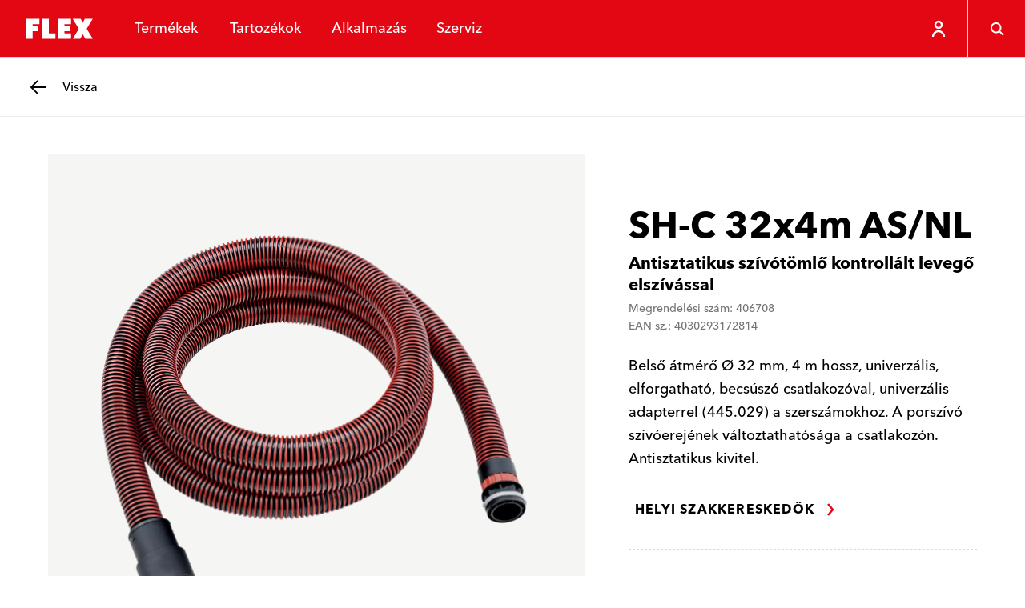

--- FILE ---
content_type: application/javascript; charset=UTF-8
request_url: https://www.flex-tools.com/_next/static/chunks/382-1dd9a6ffe4ce330a.js
body_size: 112849
content:
try{!function(){var e="undefined"!=typeof window?window:"undefined"!=typeof global?global:"undefined"!=typeof globalThis?globalThis:"undefined"!=typeof self?self:{},r=(new e.Error).stack;r&&(e._sentryDebugIds=e._sentryDebugIds||{},e._sentryDebugIds[r]="3405ef74-f628-4fed-8ab2-0ded1aabd68b",e._sentryDebugIdIdentifier="sentry-dbid-3405ef74-f628-4fed-8ab2-0ded1aabd68b")}()}catch(e){}(self.webpackChunk_N_E=self.webpackChunk_N_E||[]).push([[382],{322:(e,r,l)=>{"use strict";l.d(r,{Q7:()=>o,Tk:()=>s,kl:()=>c});var t=l(55194),a=l(16423),n=l(94560),i=l(29923);let s=20,c=(0,t.h)((0,a.Zr)((e,r)=>({items:new Map,open:!1,add(l){if(!l)return void console.error("Can't add null to cart.");let t=l.downloadId;return t?r().items.size>=s?void n.y.error((0,i.y)("download-cart.error.max-items",{max:s})):void e(e=>{let{items:r}=e;return r.get(t)||r.set(t,{productName:l.productName,downloadLabel:l.downloadLabel,image:l.image,downloadId:t}),{items:r}}):void console.error("Can't add item without downloadId to cart.")},remove(r){if(!r)return void console.error("Can't remove null from cart.");let l=r.downloadId;if(!l)return void console.error("Can't remove item without downloadId from cart.");e(e=>{let{items:r}=e;return r.delete(l),{items:r}})},clear(){e(e=>{let{items:r}=e;return r.clear(),{items:r}})},openCheckout(){e({open:!0})},closeCheckout(){e({open:!1})},getCartItems(){let e=[];return r().items.forEach(r=>e.push(r)),e}}),{name:"download-cart-storage",storage:{getItem:e=>{let r=localStorage.getItem(e);return r?{state:{...JSON.parse(r).state,items:new Map(JSON.parse(r).state.items)}}:{state:{items:new Map}}},setItem:(e,r)=>{let l=JSON.stringify({state:{...r.state,items:Array.from(r.state.items.entries())}});localStorage.setItem(e,l)},removeItem:e=>localStorage.removeItem(e)}})),o=(e,r,l)=>e.id?{productName:l,downloadLabel:e.label,image:r,downloadId:e.id}:null},878:(e,r,l)=>{"use strict";l.d(r,{f:()=>n});var t=l(55765),a=l(71687);function n(e){return(0,t.jsx)("div",{className:(0,a.A)("form-row",e.className,{"form-row-buttons":e.buttons,["form-row-".concat(e.widget)]:e.widget}),children:e.children})}},1276:(e,r,l)=>{"use strict";l.d(r,{y:()=>i});var t=l(55765);function a(e){return(0,t.jsx)("div",{className:"category-introduction",children:(0,t.jsx)("div",{className:"content",dangerouslySetInnerHTML:{__html:e.content}})})}var n=l(69825);function i(e){let r=e.intro?(0,t.jsx)(a,{content:e.intro}):null;return(0,t.jsx)(n.p,{teaser:r,className:"product-card-grid",children:e.children})}},1404:(e,r,l)=>{"use strict";l.d(r,{L:()=>i});var t=l(55765),a=l(71687),n=l(47218);function i(e){let{contain:r,fillContainer:l,...i}=e,s=(0,a.$)("flex-image",{"of-contain":r,"fill-container":l},e.className);return(0,t.jsx)(n.d,{...i,className:s})}},1853:(e,r,l)=>{"use strict";l.d(r,{AccessoriesCategoryPage:()=>p});var t=l(55765),a=l(29489),n=l(7049),i=l(1276),s=l(37674),c=l(23819),o=l(8120),d=l(78842),m=l(94074),h=l(44451),u=l(76751),v=l(72302);function p(e){let[r,l]=(0,a.useState)([]),p=(0,o.m)(),Z=e.page.content,x=Z.category,g=Z.products,f=(0,d.sR)(g),j=(0,d.Mh)(g,r);return(0,t.jsxs)(v.P,{subheader:{backUrl:Z.parentUrl},children:[(0,t.jsxs)("header",{className:"page-header",children:[(0,t.jsx)(n.t,{children:x.name}),f.length>1&&(0,t.jsxs)("div",{className:"category-listing-filter",children:[(0,t.jsx)(h.F,{choices:f,label:p("category.filter.headline"),resultText:r.length?r.join(", "):p("category.filter.status.all"),onChange:e=>{l((0,m.L)(f,r,e))},selection:r}),(0,t.jsx)(u.f,{className:"listing-filter-divider"})]})]}),(0,t.jsxs)("div",{className:"page-content",children:[j.length>0&&(0,t.jsx)(i.y,{intro:x.teaser,children:j.map((e,r)=>(0,t.jsx)(s.A,{...e,title:e.name,size:"normal",attributes:{flag:e.flag}},r))}),x.seo&&(0,t.jsx)(c.i,{theme:"light",content:x.seo})]})]})}},2262:(e,r,l)=>{"use strict";l.r(r),l.d(r,{default:()=>i});var t,a=l(29489);function n(){return(n=Object.assign?Object.assign.bind():function(e){for(var r=1;r<arguments.length;r++){var l=arguments[r];for(var t in l)({}).hasOwnProperty.call(l,t)&&(e[t]=l[t])}return e}).apply(null,arguments)}let i=function(e){return a.createElement("svg",n({xmlns:"http://www.w3.org/2000/svg",viewBox:"0 0 24 24"},e),t||(t=a.createElement("path",{d:"M2 12h18.5M13 20l8-8-8-8",fill:"none",stroke:"currentColor",strokeWidth:2.4})))}},2550:(e,r,l)=>{"use strict";l.r(r),l.d(r,{default:()=>i});var t,a=l(29489);function n(){return(n=Object.assign?Object.assign.bind():function(e){for(var r=1;r<arguments.length;r++){var l=arguments[r];for(var t in l)({}).hasOwnProperty.call(l,t)&&(e[t]=l[t])}return e}).apply(null,arguments)}let i=function(e){return a.createElement("svg",n({viewBox:"0 0 24 24",fill:"none",xmlns:"http://www.w3.org/2000/svg"},e),t||(t=a.createElement("path",{d:"M10 7H5v12h12v-5h2v7H3V5h7v2Zm11 4h-2V6.414l-7.293 7.293-1.414-1.414L17.586 5H13V3h8v8Z",fill:"currentColor"})))}},4463:(e,r,l)=>{"use strict";l.d(r,{c:()=>n});var t=l(55765),a=l(8120);function n(e){let r=(0,a.m)();return(0,t.jsxs)(t.Fragment,{children:[e.before,r(e.children,e.params),e.after]})}},4607:(e,r,l)=>{"use strict";l.d(r,{default:()=>e6});var t,a,n=l(55765),i=l(29489),s=l(47070),c=l(71687),o=l(37070),d=l(54631),m=l(55601),h=l(4463),u=l(17312),v=l(8120),p=l(30934);function Z(e){let r=(0,v.m)(),l=(0,p.useRouter)(),t=(0,u.O)({search:""}),a=()=>{e.dealerLocatorUrl&&l.push("".concat(e.dealerLocatorUrl,"?q=").concat(encodeURIComponent(t.data.search)))};return(0,n.jsx)("div",{className:"contact theme-primary",children:(0,n.jsx)("div",{className:"stage-container",children:(0,n.jsxs)("div",{className:"stage",children:[(0,n.jsxs)("div",{className:"stage-header",children:[(0,n.jsx)("p",{className:"topline",children:(0,n.jsx)(h.c,{children:"footer.contact.topline"})}),(0,n.jsx)("h2",{className:"headline",children:(0,n.jsx)(h.c,{children:"footer.contact.headline"})})]}),(0,n.jsxs)("div",{className:"contact-links",children:[(0,n.jsx)("h3",{className:"contact-heading",children:(0,n.jsx)(h.c,{children:"footer.contact.contact.headline"})}),(0,n.jsx)("ul",{className:"contact-list",children:e.contactLinks.map(e=>{var r,l;return(0,n.jsx)("li",{children:(0,n.jsx)(m._,{href:null==(r=e.link)?void 0:r.url,className:"contact-link",children:(0,n.jsx)("span",{className:"underline",children:e.label})})},null==(l=e.link)?void 0:l.url)})}),e.contactButton.map(e=>{var r,l;return(0,n.jsx)(d.$,{variant:"secondary",href:null==(r=e.link)?void 0:r.url,isOnTheme:"primary",children:e.label},e.label+(null==(l=e.link)?void 0:l.url))})]}),e.dealerLocatorUrl&&(0,n.jsxs)("div",{className:"dealer-locator",children:[(0,n.jsx)("h3",{className:"dealer-locator-heading",children:(0,n.jsx)(h.c,{children:"footer.contact.dealer.headline"})}),(0,n.jsxs)("div",{className:"dealer-locator-form",children:[(0,n.jsx)(o.c,{placeholder:r("footer.contact.dealer.placeholder"),onSubmit:a,...t.wireSimple("search")}),(0,n.jsx)(d.$,{variant:"ghost",icon:"search","aria-label":r("footer.contact.dealer.submit"),onClick:a,isOnTheme:"primary"})]})]})]})})})}var x=l(26153);function g(e){var r;let l=e.item;return(0,n.jsx)(m._,{className:(0,c.$)("footer-link","footer-link-".concat(e.variant),e.className),href:null==(r=l.link)?void 0:r.url,openInNewTab:e.openInNewTab,children:(0,n.jsx)("span",{className:"small"==e.variant?"underline":"underline-on-interaction",children:l.label})})}var f=l(71799),j=l(86529);function b(e){let r=e.hide,l=[],t=[];return Object.entries(e.localeList).forEach(e=>{let[r,a]=e;a.locale.includes("-")?t.push(a):l.push(a)}),(0,n.jsxs)("div",{className:"locale-list",children:[(0,n.jsxs)("nav",{className:"locale-list-inner",children:[(0,n.jsx)("h2",{className:"list-heading",children:(0,n.jsx)(h.c,{children:"Select Your Location"})}),(0,n.jsx)("ul",{className:"list",children:t.map(l=>(0,n.jsx)("li",{children:(0,n.jsxs)("a",{onClick:r,href:l.url,className:l.locale===e.locale?"locale-link is-active":"locale-link",children:[(0,n.jsx)("span",{className:"region",children:l.country})," / ",(0,n.jsx)("span",{className:"language",children:l.language})]})},l.url+l.locale))}),(0,n.jsx)("ul",{className:"list",children:l.map(l=>(0,n.jsx)("li",{children:(0,n.jsxs)("a",{onClick:r,href:l.url,className:l.locale===e.locale?"locale-link is-active":"locale-link",children:[(0,n.jsx)("span",{className:"region",children:"International"})," / ",(0,n.jsx)("span",{className:"language",children:l.language})]})},l.url+l.locale))})]}),(0,n.jsx)("div",{className:"pattern","aria-hidden":!0,children:(0,n.jsx)(x.A,{})})]})}var w=l(10641),y=l(11761);function N(){var e;let r=(0,y.c3)("locale-selector"),[l,t]=(0,i.useState)(!1),a=(0,i.useContext)(w.V);if(!a)throw Error("Can't use LocaleSelector without context");let c=a.availableLanguages[a.config.locale];if(!c)throw Error("Can't use LocaleSelector without activeRegion");return(0,n.jsxs)(n.Fragment,{children:[(0,n.jsxs)("button",{type:"button",className:"locale-selector",onClick:()=>t(!0),children:[(0,n.jsx)(f.I,{name:"globe"}),(0,n.jsxs)("span",{className:"locale-container",children:[(0,n.jsx)("span",{className:"locale-label",children:r("switch-language")}),(0,n.jsx)("span",{className:"locale-selection",children:null!=(e=c.country)?e:"International"})]})]}),(0,n.jsx)(s.N,{children:l&&(0,n.jsx)(j.a,{modalTitle:r("modal-title"),modalDescription:r("modal-description"),onModalClosed:()=>t(!1),children:(0,n.jsx)(b,{locale:a.config.locale,localeList:a.availableLanguages,hide:()=>t(!1)})})})]})}var k=l(53450);function C(e){let{openConsentManager:r}=(0,k.u)(),l=e.social.filter(e=>{var r;return null!=(null==(r=e.link)?void 0:r.url)});return(0,n.jsxs)("footer",{className:"footer",children:[(0,n.jsx)("div",{className:"stage-container",children:(0,n.jsxs)("div",{className:"stage",children:[(0,n.jsx)("div",{className:"pattern","aria-hidden":!0,children:(0,n.jsx)(x.A,{})}),(0,n.jsxs)("div",{className:"social",children:[(0,n.jsx)("h2",{className:"heading",children:(0,n.jsx)(h.c,{children:"footer.heading"})}),(0,n.jsx)("ul",{className:"social-links",children:l.map(e=>{var r,l;return(0,n.jsx)("li",{children:(0,n.jsx)(d.$,{variant:"ghost",href:null==(r=e.link)?void 0:r.url,icon:e.icon.toLowerCase(),"aria-label":e.icon,className:"social-link"})},(null==(l=e.link)?void 0:l.url)+e.icon)})})]}),(0,n.jsxs)("div",{className:"corporate",children:[(0,n.jsx)("h3",{className:"nav-heading",children:(0,n.jsx)(h.c,{children:"footer.navigation.headline"})}),(0,n.jsx)("ul",{className:"footer-menu",children:e.corporate.map(e=>{var r;return(0,n.jsx)("li",{children:(0,n.jsx)(g,{variant:"large",item:e})},(null==(r=e.link)?void 0:r.url)+e.label)})})]}),e.newsletterUrl&&(0,n.jsxs)("div",{className:"newsletter",children:[(0,n.jsx)("h3",{className:"newsletter-heading",children:(0,n.jsx)(h.c,{children:"footer.newsletter.headline"})}),(0,n.jsx)(d.$,{variant:"secondary",href:e.newsletterUrl,className:"newsletter-button",children:(0,n.jsx)(h.c,{children:"footer.newsletter.button"})})]})]})}),(0,n.jsx)("div",{className:"utility-container",children:(0,n.jsxs)("div",{className:"utility",children:[e.retailerPortal&&(0,n.jsx)(d.$,{variant:"secondary",href:e.retailerPortal,children:(0,n.jsx)(h.c,{children:"footer.merchant-portal.link"})}),(0,n.jsx)(N,{})]})}),(0,n.jsx)("div",{className:"legal-container",children:(0,n.jsxs)("div",{className:"legal",children:[(0,n.jsxs)("ul",{className:"footer-menu",children:[e.legal.map(e=>{var r;return(0,n.jsx)("li",{children:(0,n.jsx)(g,{variant:"small",item:e})},(null==(r=e.link)?void 0:r.url)+e.label)}),(0,n.jsx)("li",{children:(0,n.jsx)("button",{type:"button",className:"footer-link footer-link-small",onClick:r,children:(0,n.jsx)("span",{className:"underline",children:(0,n.jsx)(h.c,{children:"footer.privacy.configurator"})})})})]}),(0,n.jsx)("div",{className:"copyright",children:(0,n.jsx)(h.c,{params:{year:new Date().getFullYear()},children:"footer.copyright"})})]})})]})}function _(){return(_=Object.assign?Object.assign.bind():function(e){for(var r=1;r<arguments.length;r++){var l=arguments[r];for(var t in l)({}).hasOwnProperty.call(l,t)&&(e[t]=l[t])}return e}).apply(null,arguments)}let M=function(e){return i.createElement("svg",_({xmlns:"http://www.w3.org/2000/svg",viewBox:"0 0 121 56"},e),t||(t=i.createElement("g",{fill:"none",fillRule:"evenodd"},i.createElement("path",{fill:"#E30613",d:"M0 56h121V0H0z"}),i.createElement("path",{fill:"#FFF",d:"m90.462 14 2.905 5.803L96.243 14H107.4l-8.51 14 8.517 14-10.382-.02-3.65-6.507L89.906 42H79.542l8.314-14-8.55-14h11.156Zm-57.746 0v7.466h-9.33l-.002 3.126h7.466v6.843h-7.466l.002 10.563H14.05V14h18.665Zm13.115 0v20.527h9.32v7.466H36.483V14h9.348Zm31.292 0v7.432H67.8v3.149h7.453v6.843H67.8v2.921h9.36v7.648H58.43V14h18.693Z"}))))};var L=l(11474),E=l.n(L),A=l(95902),S=l(72956),O=l(88944),P=l(1404);function H(e){let{item:r,variant:l="normal",active:t,current:a,className:i,onClick:s,onFocus:o,onBlur:d,onKeyDown:h,onMouseEnter:u}=e,v=r.children||[],p="tile"===l,Z=(0,c.$)("desktop-menu-item","desktop-menu-item-".concat(l),{"is-active":t,"is-current":a},i),x={href:!v.length&&r.url||""};return(0,n.jsxs)(m._,{className:Z,onMouseEnter:u,...x,onClick:s,onFocus:o,onKeyDown:h,onBlur:d,children:[p&&(0,n.jsx)("span",{className:"image",children:r.image?(0,n.jsx)(P.L,{src:r.image.url,alt:r.image.alt,fill:!0,contain:!0}):(0,n.jsx)("span",{className:"image-fallback",children:(0,n.jsx)(O.default,{})})}),(0,n.jsx)("span",{className:"title",children:r.title}),!p&&v.length>0&&(0,n.jsx)(f.I,{name:"arrow-right"})]})}function I(e){return(0,n.jsxs)(m._,{href:e.href,className:"menu-teaser",onClick:e.onClick,children:[(0,n.jsx)("span",{className:"teaser-image",children:(0,n.jsx)(P.L,{src:e.image.url,alt:e.image.alt,fill:!0})}),e.tag&&(0,n.jsx)("span",{className:"teaser-tag",children:e.tag}),(0,n.jsxs)("span",{className:"teaser-content",children:[e.additionalHeadline&&(0,n.jsx)("span",{className:"additional-headline",children:e.additionalHeadline}),(0,n.jsx)("span",{className:"headline",children:e.headline}),(0,n.jsxs)("span",{className:"button button-text",children:[(0,n.jsx)("span",{className:"button-text",children:e.buttonText}),(0,n.jsx)(f.I,{name:"arrow-dropdown-right"})]})]})]})}var V=l(79017);let F=!1;function D(e){let{onCloseMenu:r,menuItem:l,currentItems:t=new Set}=e,a=l.children,s=a.length&&a[0].children.length>0?a[0]:null,[o,m]=(0,i.useState)(s),h=(0,i.createRef)(),u=(0,v.m)();if((0,i.useEffect)(()=>{m(s)},[l,a,s]),(0,i.useEffect)(()=>{var e;null==(e=h.current)||e.scrollTo(0,0)},[h]),(0,i.useLayoutEffect)(()=>{var e,r;F&&(null==(r=h.current)||null==(e=r.querySelectorAll("a")[0])||e.focus(),F=!1)},[o,h]),!a.length)return null;let p=e=>{if(!e.children.length)return void m(null);m(e)},Z=(e,l)=>{if(p(l),!l.children.length)return void r();e.preventDefault()},x=(e,r)=>{("Enter"===e.code||"Space"===e.code)&&(p(r),F=!0)},g=l.menuTeaser,f=a.some(e=>e.children.length>0),j=o?o.children.some(e=>!!e.image)?"tile":"normal":void 0,b=(0,c.$)("desktop-menu theme-light",{"has-submenu":f});return(0,n.jsxs)("div",{className:b,children:[(0,n.jsx)("div",{className:"desktop-menu-inner",children:(0,n.jsxs)("nav",{className:"menu-container",children:[(0,n.jsx)("ul",{className:"menu",children:a.map(e=>(0,n.jsx)("li",{children:(0,n.jsx)(H,{item:e,variant:"normal",active:e===o&&e.children.length>0,current:t.has(e),onClick:r=>Z(r,e),onKeyDown:r=>x(r,e),onMouseEnter:()=>p(e)})},e.title+e.url))}),(0,n.jsxs)("div",{className:"submenu",ref:h,children:[o&&(0,n.jsxs)(n.Fragment,{children:[(0,n.jsx)("div",{className:"submenu-title",children:o.title}),(0,n.jsx)("nav",{children:(0,n.jsx)("ul",{className:"submenu-items is-variant-".concat(j),children:o.children.map(e=>(0,n.jsx)("li",{children:(0,n.jsx)(H,{item:e,variant:j,onClick:r=>Z(r,e),onKeyDown:r=>x(r,e),current:t.has(e)})},e.title+e.url))})})]}),g&&(0,n.jsx)("div",{className:"teaser-container",children:g.map(e=>{var l;return(0,n.jsx)(I,{href:null==(l=e.link)?void 0:l.url,image:(0,V.Ak)(e.image),tag:e.tag,additionalHeadline:e["additional-headline"],headline:e.headline,buttonText:e["link-label"],onClick:()=>r()},e.headline+e.link)})})]})]})}),(0,n.jsx)(d.$,{variant:"ghost",icon:"close","aria-label":u("button.close"),onClick:r})]})}function q(e){let{item:r,current:l,currentMenuItems:t,isActive:a,isMenuOpened:i,onMenuOpened:s,onMenuClosed:o}=e,d=(0,y.c3)("main-navigation.header.flyout-menu"),h=r.children||[],u=(0,c.$)("header-link",{"is-active":a,"is-current":l}),v={href:!h.length&&r.url||""};return(0,n.jsxs)(A.bL,{open:i,onOpenChange:e=>{e||o()},children:[(0,n.jsx)("div",{className:"header-menu-item",children:(0,n.jsx)(A.l9,{asChild:!0,children:(0,n.jsx)(m._,{className:u,...v,onClick:h.length?s:void 0,children:(0,n.jsx)("span",{"data-text":r.title,children:r.title})})})}),(0,n.jsx)(A.ZL,{children:(0,n.jsxs)("div",{className:E()["desktop-menu-overlay"],children:[(0,n.jsx)(S.s6,{asChild:!0,children:(0,n.jsx)(A.L3,{children:d("title",{menu:r.title})})}),(0,n.jsx)(S.s6,{asChild:!0,children:(0,n.jsx)(A.rr,{children:d("description",{menu:r.title})})}),(0,n.jsx)(A.hJ,{}),(0,n.jsx)(A.UC,{className:E()["menu-flyout"],children:(0,n.jsx)("div",{className:"menu-wrapper",children:(0,n.jsx)(D,{menuItem:r,onCloseMenu:()=>o(),currentItems:t})})})]})})]})}var U=l(14533);function z(e){var r;let l=null!=(r=e.size)?r:"normal",t=e.item,a=t.children||[],i=e.onClick,s=a.length>0,o=(0,c.$)("mobile-menu-item","is-".concat(l),e.className,{"is-current":e.current}),d={href:t.url||""};return s?(0,n.jsxs)("button",{type:"button",className:o,onClick:i,children:[t.image&&(0,n.jsx)("span",{className:"image",children:(0,n.jsx)(P.L,{src:t.image.url,alt:t.image.alt,fill:!0,contain:!0})}),(0,n.jsx)("span",{className:"title",children:(0,n.jsx)("span",{className:"underline-on-interaction",children:t.title})}),(0,n.jsx)(f.I,{name:"arrow-dropdown-right"})]}):(0,n.jsxs)(m._,{className:o,...d,onClick:i,children:[t.image&&(0,n.jsx)("span",{className:"image",children:(0,n.jsx)(P.L,{src:t.image.url,alt:t.image.alt,fill:!0,contain:!0})}),(0,n.jsx)("span",{className:"title",children:(0,n.jsx)("span",{className:"underline-on-interaction",children:t.title})})]})}function B(e,r,l){for(let t=0;t<r.length;t++){let a=r[t];if(a===l)return e;let n=B(a,a.children||[],l);if(null!==n)return n}return null}function R(e){let{onMenuClosed:r,menuItems:l,quickLinks:t,currentItems:a=new Set}=e,s=(0,y.c3)("mobile-menu"),[o,u]=(0,i.useState)(null),p=()=>{u(null),r()},Z=e=>{e||p()},x=(e,r)=>{if(!r.children||!r.children.length)return void p();e.preventDefault(),u(r)},g=(0,v.m)();if(o){let e=o.children||[],r=(B(null,l,o)||o).menuTeaser;return(0,n.jsx)(A.bL,{open:!0,onOpenChange:Z,children:(0,n.jsx)(A.ZL,{children:(0,n.jsxs)("div",{className:"mobile-navigation-menu",children:[(0,n.jsx)(S.s6,{asChild:!0,children:(0,n.jsx)(A.L3,{children:s("sub-menu.modal-title",{menu:o.title})})}),(0,n.jsx)(S.s6,{asChild:!0,children:(0,n.jsx)(A.rr,{children:s("sub-menu.modal-description",{menu:o.title})})}),(0,n.jsx)(A.hJ,{}),(0,n.jsx)(A.UC,{children:(0,n.jsxs)("div",{className:"mobile-menu",children:[(0,n.jsxs)("div",{className:"menu-header",children:[(0,n.jsx)(d.$,{variant:"back",onClick:()=>{o&&u(B(null,l,o))},children:(0,n.jsx)(h.c,{children:"link.back"})}),(0,n.jsx)(d.$,{variant:"ghost",icon:"close","aria-label":g("button.close"),onClick:p})]}),(0,n.jsx)("div",{className:"menu-container",children:(0,n.jsxs)("nav",{className:"menu-section",children:[(0,n.jsx)("div",{className:"menu-title",children:o.title}),(0,n.jsx)("ul",{className:"menu",children:e.map(e=>(0,n.jsx)("li",{children:(0,n.jsx)(z,{item:e,size:"normal",onClick:r=>x(r,e),current:a.has(e)})},"".concat(e.title,"-").concat(e.url)))}),r&&!e.some(e=>e.children&&e.children.length>0)&&(0,n.jsx)("div",{className:"teaser-container",children:r.map(e=>{var r;return(0,n.jsx)(I,{href:null==(r=e.link)?void 0:r.url,image:(0,V.Ak)(e.image),tag:e.tag,additionalHeadline:e["additional-headline"],headline:e.headline,buttonText:e["link-label"],onClick:p})})})]})})]})})]})})})}return(0,n.jsx)(A.bL,{open:!0,onOpenChange:Z,children:(0,n.jsx)(A.ZL,{children:(0,n.jsxs)("div",{className:"mobile-navigation-menu",children:[(0,n.jsx)(S.s6,{asChild:!0,children:(0,n.jsx)(A.L3,{children:s("root-menu.modal-title")})}),(0,n.jsx)(S.s6,{asChild:!0,children:(0,n.jsx)(A.rr,{children:s("root-menu.modal-description")})}),(0,n.jsx)(A.hJ,{}),(0,n.jsx)(A.UC,{children:(0,n.jsxs)("div",{className:"mobile-menu",children:[(0,n.jsx)("div",{className:"menu-header",children:(0,n.jsx)(d.$,{variant:"ghost",icon:"close","aria-label":g("button.close"),onClick:p})}),(0,n.jsxs)("div",{className:"menu-container",children:[(0,n.jsx)("nav",{className:"menu-section",children:(0,n.jsx)("ul",{className:"menu",children:l.map(e=>(0,n.jsx)("li",{children:(0,n.jsx)(z,{item:e,size:"large",onClick:r=>x(r,e),current:a.has(e)})},"".concat(e.title,"-").concat(e.url)))})}),t&&(0,n.jsx)("nav",{className:"menu-section",children:(0,n.jsx)("ul",{className:"menu",children:t.map(e=>{var r,l;return(0,n.jsx)("li",{children:(0,n.jsx)(m._,{className:(0,c.$)("mobile-menu-item","is-normal",{"is-current":a.has(e)}),href:null==(r=e.link)?void 0:r.url,onClick:p,children:(0,n.jsx)("span",{className:"title",children:(0,n.jsx)("span",{className:"underline-on-interaction",children:e.label})})})},"".concat(e.label,"-").concat(null==(l=e.link)?void 0:l.url))})})}),(0,n.jsx)("div",{className:"menu-section",children:(0,n.jsx)(N,{})})]})]})})]})})})}var T=l(32810),$=l.n(T);function W(e){let r=(0,y.c3)("header-user-button"),[l,t]=(0,i.useState)(!1),a=(0,c.$)($()["header-user-button"],{[$()["is-on-theme-primary"]]:"primary"===e.isOnTheme});return(0,n.jsx)("div",{style:{display:"flex",height:"7.2rem"},children:(0,n.jsxs)("div",{className:a,children:[(0,n.jsxs)("button",{type:"button",className:$()["menu-button"],onClick:()=>t(!l),children:[(0,n.jsx)(f.I,{name:"profile"}),e.name]}),l&&(0,n.jsx)(j.a,{modalTitle:r("modal-title"),modalDescription:r("modal-description"),onModalClosed:()=>t(!1),modalClassName:$()["user-menu-modal"],innerClassName:$()["user-menu-modal-content"],fillScreen:!1,children:e.children(()=>t(!1),!0)})]})})}var G=l(97784),J=l.n(G),K=l(76751);function Q(e){let{items:r,onItemClick:l,minimalLayout:t}=e,a=(0,c.$)(J()["user-menu"],{[J()["theme-minimal"]]:!0===t});return(0,n.jsx)("menu",{className:a,children:(0,n.jsx)("ul",{children:r.map((e,r)=>(0,n.jsxs)("li",{children:[r>0&&(0,n.jsx)(K.f,{className:J()["user-menu-divider"]}),e.map(e=>e.isHeadline?(0,n.jsx)("h3",{className:J().headline,children:e.label}):(0,n.jsx)(m._,{href:e.href,className:J()["user-menu-item"],onClick:()=>{var r;null==(r=e.onClick)||r.call(e),null==l||l()},children:e.label},e.label+e.href))]},"item-".concat(r)))})})}var X=l(72694),Y=l(43923);function ee(e){var r,l;let{isOnTheme:t}=e,a=(0,Y.WB)(),s=(0,X.eU)(a),c=(0,i.useContext)(w.V),o=(0,v.m)(),d=[[{label:o("user.menu.headline"),isHeadline:!0},{label:o("user.menu.login"),onClick:()=>(0,X.lB)(a,null==c?void 0:c.config.locale,"login")}]];if((null==c?void 0:c.config.website.staticPages["warranty-page"])&&d.push([{label:o("user.menu.warranty"),href:null==c||null==(r=c.config.website.staticPages["warranty-page"])?void 0:r.url}]),a.isAuthenticated){d=[[{label:o("user.menu.logout"),onClick:()=>(0,X.Ad)(a)}]];let e=null==c||null==(l=c.config.urls.specialPages)?void 0:l["downloads-portal"];e&&d.unshift([{label:o("user.menu.link-downloads"),href:e}])}return(0,n.jsx)(W,{name:null==s?void 0:s.displayName,isOnTheme:t,children:(e,r)=>(0,n.jsx)(Q,{onItemClick:e,minimalLayout:r,items:d})})}var er=l(48555),el=l.n(er);function et(e){let{contentId:r,headerRef:l}=e,t=(0,y.c3)("main-navigation"),a=(0,i.useRef)(null);return(0,i.useEffect)(()=>{let e=a.current,r=null==l?void 0:l.current;if(!e||!r)return;let t=()=>{r.classList.add("skip-link-focused")},n=()=>{r.classList.remove("skip-link-focused")};return e.addEventListener("focusin",t),e.addEventListener("focusout",n),()=>{e.removeEventListener("focusin",t),e.removeEventListener("focusout",n)}},[l]),(0,n.jsx)("div",{ref:a,className:el()["jump-to-main-content"],id:"skip-link-wrapper",children:(0,n.jsx)(d.$,{variant:"text",icon:"arrow-dropdown-right",href:"#".concat(r),role:"link",className:el()["jump-to-main-content-button"],tabIndex:1,children:t("jump-to-main-content")})})}function ea(e){var r;let l=(0,p.usePathname)(),t=(0,i.useRef)(null),[a,s]=(0,i.useState)(null),[o,h]=(0,i.useState)(!1),[u,Z]=(0,i.useState)(!1),x=(0,U.U)("(min-width: 960px)"),g=(0,U.U)("(min-width: 1280px)"),f=e.theme||"default",j=e.size||"normal",b=e.homepageUrl||"/",w=null!=(r=e.cartItemsCount)?r:0,y=e.menuItems,N=e.quickLinks,k=e.mainContentId||null,C=()=>{s(null)},_=(0,v.m)(),L=(0,c.$)("header","theme-".concat(f),"header-".concat(j)),E=(0,i.useMemo)(()=>(function(e,r,l){let t=new Set,a=(e,r,l)=>{l=l.concat([e]),e.url===r&&l.forEach(e=>t.add(e)),e.children.forEach(e=>a(e,r,l))};return e.forEach(e=>a(e,l,[])),r.forEach(e=>{var r;(null==(r=e.link)?void 0:r.url)===l&&t.add(e)}),t})(y,N,l),[l,y,N]);return(0,i.useEffect)(()=>{Z(!0)},[]),(0,i.useEffect)(()=>{if(null===t.current)return;let e=window.getComputedStyle(t.current).getPropertyValue("--header-height");document.documentElement.style.setProperty("--header-height",e)},[x,t]),(0,n.jsxs)(n.Fragment,{children:[(0,n.jsxs)("header",{className:L,ref:t,children:[k&&(0,n.jsx)(et,{contentId:k,headerRef:t}),(0,n.jsx)("div",{className:"logo-container",children:(0,n.jsx)(m._,{href:b,className:"logo-link",children:(0,n.jsx)(M,{className:"logo","aria-label":"FLEX"})})}),(0,n.jsx)("nav",{className:"menu-items",children:(0,n.jsx)("ul",{className:"menu-items-container",children:y.map(e=>(0,n.jsx)("li",{children:(0,n.jsx)(q,{item:e,isActive:e===a,current:E.has(e),onMenuOpened:()=>{0!==e.children.length&&s(e)},onMenuClosed:C,isMenuOpened:e===a,currentMenuItems:E})},e.title))})}),(0,n.jsxs)("div",{className:"icon-row",children:[(0,n.jsx)(ee,{isOnTheme:f}),e.onSearchClick&&(0,n.jsx)(d.$,{variant:"ghost",icon:"search","aria-label":_("button.search"),onClick:e.onSearchClick,className:"header-menu-icon-button"}),e.onCartClick&&(0,n.jsx)(d.$,{variant:"ghost",icon:"cart","aria-label":_("button.shopping-bag"),onClick:e.onCartClick,badge:u&&w>0?w:void 0,className:"header-menu-icon-button"}),(0,n.jsx)(d.$,{variant:"ghost",icon:"menu","aria-label":_("button.menu"),className:"hamburger header-menu-icon-button",onClick:()=>h(!0)})]})]}),!g&&o&&(0,n.jsx)(R,{menuItems:y,quickLinks:N,onMenuClosed:()=>h(!1),currentItems:E})]})}var en=l(60958),ei=l(67575),es=l(322),ec=l(52427);function eo(e){let r=r=>{e.onChange(e.quantity+r)};return(0,n.jsxs)("div",{className:"quantity-selector",children:[(0,n.jsx)(d.$,{variant:"ghost",icon:"minus",className:"quantity-selector-button",onClick:()=>r(-1)}),(0,n.jsx)("input",{type:"text",className:"quantity-selector-current",value:e.quantity,maxLength:2,onInput:r=>{let l=r.currentTarget.value.trim();if(""===l)return void e.onChange(1);let t=parseInt(l,10);isNaN(t)||e.onChange(t)}}),(0,n.jsx)(d.$,{variant:"ghost",icon:"add",className:"quantity-selector-button",onClick:()=>r(1)})]})}function ed(e){let r=(0,v.m)(),l=e.item;return(0,n.jsxs)("div",{className:"cart-item",children:[(0,n.jsx)("div",{className:"item-image",children:l.image?(0,n.jsx)(P.L,{src:l.image.url,width:l.image.width,height:l.image.height,alt:"Product Image of ".concat(l.name),fillContainer:!0,contain:!0}):(0,n.jsx)("div",{children:"Fallback image"})}),(0,n.jsxs)("div",{className:"item-details",children:[(0,n.jsx)("div",{className:"item-name",children:l.name}),(0,n.jsx)("div",{className:"item-article-number",children:r("cart.article-number",{value:l.articleNumber})})]}),(0,n.jsxs)("div",{className:"item-actions",children:[(0,n.jsx)("div",{className:"action-quantity",children:(0,n.jsx)(eo,{quantity:l.quantity,onChange:r=>{if(r<=0)return void e.onRemove();e.onChangeQuantity(r)}})}),(0,n.jsx)("div",{className:"action-remove",children:(0,n.jsx)(d.$,{variant:"ghost",icon:"remove",onClick:e.onRemove,tooltip:r("cart.item.remove.remove")})})]})]})}function em(e){let r=(0,v.m)(),l=e.items,t=l.reduce((e,r)=>e+r.quantity,0),a="";return t>0&&(a=t>1?r("cart.count.more",{count:t}):r("cart.count.one")),(0,n.jsxs)("div",{className:"cart-item-list",children:[(0,n.jsxs)("div",{className:"item-list-summary",children:[t>0&&(0,n.jsx)(d.$,{variant:"text",icon:"remove",onClick:e.onClear,children:(0,n.jsx)(h.c,{children:"cart.clear.clear"})}),(0,n.jsx)("span",{children:a}),(0,n.jsx)(K.f,{className:"list-summary-divider"})]}),l.map(r=>(0,n.jsx)(ed,{item:r,onChangeQuantity:l=>e.onChangeQuantity(r,l),onRemove:()=>e.onRemove(r)},r.articleNumber))]})}function eh(e){let r=(0,p.useRouter)(),l=(0,v.m)(),[t,a,i,s]=(0,ei.O)(e=>[e.getCartItems(),e.updateQuantity,e.remove,e.clear]);return(0,n.jsxs)(n.Fragment,{children:[(0,n.jsx)("h2",{className:"checkout-headline",children:(0,n.jsx)(h.c,{children:"cart.headline"})}),(0,n.jsx)(em,{items:t,onRemove:r=>{window.confirm(l("cart.item.remove.confirm",{name:r.name}))&&(i(r),t.length<=1&&e.onClose())},onChangeQuantity:(e,r)=>{a(e,r)},onClear:()=>{window.confirm(l("cart.clear.confirm"))&&(s(),e.onClose())}}),(0,n.jsxs)("div",{className:"checkout-actions",children:[t.length>0&&(0,n.jsx)(d.$,{variant:"primary",icon:"cart",className:"action-cart-proceed",onClick:e.onProceed,children:(0,n.jsx)(h.c,{children:"cart.proceed"})}),e.dealerLocatorUrl&&(0,n.jsx)(d.$,{variant:"text",onClick:()=>{e.onClose(),r.push(e.dealerLocatorUrl)},className:"action-dealer-locator",children:(0,n.jsx)(h.c,{children:"link.to-dealer-locator"})})]})]})}var eu=l(16072);function ev(e){return(0,n.jsx)("ul",{className:"retailer-list",children:i.Children.map(e.children,e=>(0,n.jsx)("li",{children:e}))})}var ep=l(72305),eZ=l(43772),ex=l(20153),eg=l(7895);function ef(e){let[r,l]=(0,i.useState)(!1),t=e.retailerProducts,a=t.reduce((e,r)=>e+ +!!r.satisfiable,0);return(0,n.jsxs)("div",{className:"retailer-info-products",children:[(0,n.jsx)(d.$,{variant:"text",icon:r?"minus":"add",onClick:()=>l(!r),children:(0,n.jsx)(h.c,{params:{count:a},children:a>1?"checkout.retailer.products.button.more":"checkout.retailer.products.button.one"})}),(0,n.jsx)(s.N,{initial:!1,children:r&&(0,n.jsx)(ex.P.div,{...eg.pZ,children:t.map(r=>{let l=function(e,r){if(!r)return null;for(let l=0;l<e.length;++l)if(e[l].articleNumber===r)return e[l];return null}(e.items,r.articleNumber);if(!l)return;let t=(0,n.jsxs)(n.Fragment,{children:[(0,n.jsx)("div",{className:"info-image",children:(0,n.jsx)(ep.o,{image:l.image})}),(0,n.jsxs)("div",{className:"info-details",children:[(0,n.jsx)("div",{className:"details-name",children:l.name}),(0,n.jsx)("div",{className:"details-article-number",children:(0,n.jsx)(h.c,{params:{value:l.articleNumber},children:"product.article-number"})}),(0,n.jsx)(eZ.p,{stock:r.stock})]})]});return r.url?(0,n.jsx)(m._,{href:r.url,className:"retailer-info-product",children:t}):(0,n.jsx)("div",{className:"retailer-info-product",children:t})})})})]})}function ej(e){return(0,n.jsxs)("div",{className:"retailer-list-item",children:[(0,n.jsx)("div",{className:"retailer-logo",children:(0,n.jsx)("div",{className:"retailer-logo-inner",children:e.logo&&(0,n.jsx)(P.L,{src:e.logo,alt:e.org,fill:!0,contain:!0,unoptimized:!0})})}),(0,n.jsxs)("div",{className:"retailer-info",children:[(0,n.jsx)("h3",{className:"retailer-info-title",children:e.org}),(0,n.jsx)(eZ.p,{stock:e.stock}),e.productInfo&&(0,n.jsx)(ef,{...e.productInfo})]}),(0,n.jsx)("div",{className:"retailer-details",children:e.url&&(0,n.jsx)(d.$,{variant:"primary",icon:"cart",href:e.url,children:(0,n.jsx)(h.c,{children:"retailer-list.shopping-bag"})})})]})}var eb=l(29123),ew=l(64253);function ey(e){let r=[],l=[],t=(0,v.m)();return e.retailers.forEach(e=>{"full"===(0,eb.eR)(e)?r.push(e):l.push(e)}),(0,n.jsxs)("div",{className:"checkout-retailers",children:[r.length>0&&(0,n.jsx)(ev,{children:r.map(e=>{let r=e.products[0];return(0,n.jsx)(ej,{logo:e.logo,org:e.name,stock:(0,eb.$J)(r.stock),url:e.checkoutUrl||r.url},e.name)})}),l.length>0&&(0,n.jsxs)(n.Fragment,{children:[(0,n.jsx)("h2",{className:"checkout-subheadline",children:(0,n.jsx)(h.c,{children:"checkout.partially.headline"})}),(0,n.jsx)(ew.U,{message:t("checkout.partially.alert")}),(0,n.jsx)(ev,{children:l.map(r=>(0,n.jsx)(ej,{logo:r.logo,org:r.name,stock:(0,eb.eR)(r),url:r.checkoutUrl,productInfo:{items:e.items,retailerProducts:r.products}},r.name))})]}),0===e.retailers.length&&(0,n.jsx)(ew.U,{message:t("checkout.retailer.not-found")})]})}function eN(e){let r=(0,i.useContext)(w.V),l=(0,v.m)(),[t,a]=(0,i.useState)(null);return(0,i.useEffect)(()=>{r&&(0,ec.T)(r,e.items,a)},[r,e.items]),(0,n.jsxs)("div",{className:"checkout-dealers",children:[(0,n.jsx)("h1",{className:"checkout-headline",children:(0,n.jsx)(h.c,{children:"checkout.headline"})}),(0,n.jsx)(d.$,{variant:"back",onClick:e.onBack,children:(0,n.jsx)(h.c,{children:"checkout.back"})}),t?(0,n.jsx)(ey,{retailers:t,items:e.items}):(0,n.jsx)(eu.a,{message:l("checkout.loading"),large:!0})]})}function ek(e){let r=(0,y.c3)("checkout"),[l,t]=(0,i.useState)(!1),[a,s]=(0,ei.O)(e=>[e.closeCheckout,e.getCartItems()]);return(0,n.jsx)(j.a,{modalTitle:r("modal-title"),modalDescription:r("modal-description"),onModalClosed:a,children:(0,n.jsx)("div",{className:"checkout-overlay",children:l?(0,n.jsx)(eN,{items:s,onBack:()=>t(!1)}):(0,n.jsx)(eh,{dealerLocatorUrl:e.dealerLocatorUrl,onClose:()=>{t(!1),a()},onProceed:()=>t(!0)})})})}function eC(e){let r=(0,v.m)();return(0,n.jsxs)("div",{className:"download-checkout-item",children:[e.image&&(0,n.jsx)("div",{className:"download-checkout-item-image",children:(0,n.jsx)("div",{className:"download-checkout-item-image-container",children:(0,n.jsx)(P.L,{src:e.image.url,width:e.image.width,height:e.image.height,alt:e.image.alt})})}),(0,n.jsxs)("div",{className:"download-checkout-item-details",children:[(0,n.jsx)("div",{className:"download-checkout-item-product-name",children:e.productName}),(0,n.jsx)("div",{className:"download-checkout-item-download-label",children:e.downloadLabel}),e.invalidState&&(0,n.jsxs)("div",{className:"download-checkout-item-error-note",children:[(0,n.jsx)(f.I,{name:"attention",wrapperClassName:"error-icon"}),(0,n.jsx)(h.c,{children:"download-cart.item.error.".concat(e.invalidState)})]})]}),(0,n.jsx)("div",{className:"download-checkout-item-actions",children:(0,n.jsx)("div",{className:"download-checkout-action-remove",children:(0,n.jsx)(d.$,{variant:"ghost",icon:"remove",onClick:e.onRemove,tooltip:r("download-cart.item.remove")})})})]})}var e_=l(57850),eM=l.n(e_);let eL=(0,i.forwardRef)(function(e,r){let{modalTitle:l,modalDescription:t,theme:a,onModalClosed:s,children:o}=e,m=(0,v.m)(),[h,u]=(0,i.useState)(!0),p=(0,c.$)(eM().overlay,{[eM()["theme-primary-head"]]:"primary-head"===a,[eM()["theme-dark-head"]]:"dark-head"===a});return(0,n.jsx)(A.bL,{open:h,onOpenChange:e=>{e||(u(!1),null==s||s())},children:(0,n.jsx)(A.ZL,{children:(0,n.jsxs)("div",{className:p,ref:r,children:[(0,n.jsx)(S.s6,{asChild:!0,children:(0,n.jsx)(A.L3,{children:l})}),(0,n.jsx)(S.s6,{asChild:!0,children:(0,n.jsx)(A.rr,{children:t})}),(0,n.jsx)(A.hJ,{}),(0,n.jsxs)(A.UC,{className:eM()["overlay-content"],children:[(0,n.jsxs)("div",{className:eM()["overlay-inner"],children:[(0,n.jsx)("header",{className:eM()["overlay-header"]}),(0,n.jsx)("div",{className:eM()["overlay-body"],children:o})]}),(0,n.jsx)(A.bm,{asChild:!0,children:(0,n.jsx)(d.$,{className:eM()["button-close"],variant:"ghost",icon:"close","aria-label":m("button.close"),onClick:s})})]})]})})})});function eE(e){return(0,n.jsx)("div",{className:"overlay-headline",children:e.children})}var eA=l(73016),eS=l(94560);function eO(e){let r=(0,v.m)(),[l,t,a,s]=(0,es.kl)(e=>[e.closeCheckout,e.getCartItems(),e.remove,e.clear]),[c,o]=(0,i.useState)(),[m,u]=(0,i.useState)(!0),[p,Z]=(0,i.useState)(void 0),x=(0,i.useRef)(null),g=(0,X.jy)();(0,i.useEffect)(()=>{if(window)return window.history.replaceState(null,"","#download-checkout"),o(window.location.href),()=>{window.history.replaceState(null,""," ")}},[]),(0,i.useEffect)(()=>{if(t.length<=0)return;u(!0);let l=(0,eA.P)(e.apiCheck,{method:"POST",body:JSON.stringify({cart:t})},g);return l.request.then(e=>{Z(e.invalid||void 0),e.invalid&&Object.keys(e.invalid).length>0&&eS.y.error(r("download-checkout.error.has-invalid-data"))}).catch(e=>{if(e.error&&"max-downloads-reached"===e.error){Z({general:"invalid"}),eS.y.error(r("download-checkout.error.max-downloads-reached",{max:es.Tk}));return}console.error("Request failed",e)}).finally(()=>u(!1)),l.abort},[t.length,e.apiCheck,g]);let f=t.length,j="";return f>0&&(j=f>1?r("download-checkout.cart.count.more",{count:f}):r("download-checkout.cart.count.one")),(0,n.jsxs)(eL,{modalTitle:r("downloads.modal-title"),modalDescription:r("downloads.modal-description"),onModalClosed:l,theme:"dark-head",children:[(0,n.jsx)(eE,{children:(0,n.jsx)(h.c,{children:"download-checkout.headline"})}),(0,n.jsx)("div",{className:"download-checkout",children:m?(0,n.jsx)(eu.a,{large:!0}):(0,n.jsxs)(n.Fragment,{children:[(0,n.jsxs)("div",{className:"download-checkout-header",children:[f>0&&(0,n.jsx)(d.$,{variant:"text",icon:"remove",onClick:()=>{window.confirm(r("download-cart.clear.confirm"))&&(s(),l())},children:(0,n.jsx)(h.c,{children:"download-checkout.clear"})}),(0,n.jsx)("span",{children:j}),(0,n.jsx)(K.f,{className:"list-summary-divider"})]}),(0,n.jsx)("div",{className:"download-checkout-item-container",children:t.map(e=>(0,i.createElement)(eC,{...e,onRemove:()=>a(e),key:e.downloadId,invalidState:p&&p[e.downloadId]||void 0}))}),(0,n.jsx)("div",{className:"download-checkout-footer",children:f>0&&(0,n.jsxs)("form",{method:"post",action:e.apiDownload,ref:x,children:[(0,n.jsx)("input",{type:"hidden",value:JSON.stringify({cart:t}),name:"data"}),(0,n.jsx)("input",{type:"hidden",value:g,name:"x-flex-auth"}),(0,n.jsx)("input",{type:"hidden",value:c,name:"origin"}),(0,n.jsx)(d.$,{variant:"primary",icon:"download",onClick:()=>{var e;return null==(e=x.current)?void 0:e.submit()},disabled:!!p&&Object.keys(p).length>0,children:(0,n.jsx)(h.c,{children:"download-checkout.download-zip"})})]})})]})})]})}var eP=l(94343),eH=l.n(eP),eI=l(37674),eV=l(1276);function eF(){return(eF=Object.assign?Object.assign.bind():function(e){for(var r=1;r<arguments.length;r++){var l=arguments[r];for(var t in l)({}).hasOwnProperty.call(l,t)&&(e[t]=l[t])}return e}).apply(null,arguments)}let eD=function(e){return i.createElement("svg",eF({width:147,height:148,xmlns:"http://www.w3.org/2000/svg"},e),a||(a=i.createElement("path",{d:"M103.833 104.833 146 147M61 1c4.06 0 8.027.403 11.861 1.172L54.317 19.656l9.424 9.424L45.55 69.59l29.895-41.519-8.913-8.276L86.03 6.454a60.253 60.253 0 0 1 25.366 21.973C117.473 37.807 121 48.992 121 61c0 16.569-6.716 31.569-17.574 42.426C92.57 114.284 77.57 121 61 121c-16.569 0-31.569-6.716-42.426-17.574C7.716 92.57 1 77.57 1 61c0-16.569 6.716-31.569 17.574-42.426C29.43 7.716 44.43 1 61 1Z",stroke:"currentColor",strokeWidth:2,fill:"none",fillRule:"evenodd"})))};var eq=l(41252);function eU(e){return(0,y.c3)().rich(e.children,{a:r=>(0,n.jsx)(eq.Y,{className:"no-results-link",href:e.url,onClick:e.onLinkClick,children:r})})}function ez(e){return(0,n.jsxs)("div",{className:"search-no-results",children:[(0,n.jsx)("div",{className:"no-results-image",children:(0,n.jsx)(eD,{})}),(0,n.jsx)("div",{className:"no-results-headline",children:(0,n.jsx)(h.c,{children:"search.empty.headline"})}),(0,n.jsxs)("div",{className:"no-results-message",children:[(0,n.jsx)(h.c,{children:"search.empty.text.first"}),e.contactUrl&&(0,n.jsxs)(n.Fragment,{children:[" ",(0,n.jsx)(eU,{url:e.contactUrl,onLinkClick:e.onLinkClick,children:"search.empty.text.second"})]})]})]})}var eB=l(15294);function eR(e){var r;let l=(0,i.useContext)(w.V),t=(0,v.m)(),[a,s]=(0,i.useState)(),c=e.query,o=null==l?void 0:l.config.locale,d=(0,i.useMemo)(()=>l?new(eH()).Client({nodes:[{host:l.keys.typesenseHost,port:443,protocol:"https"}],apiKey:l.keys.typesenseApiKey}).collections("".concat(l.keys.typesensePrefix,"product-pages")).documents():null,[l]);return((0,i.useEffect)(()=>{if(!d)return;if(!o)return void console.error("No locale set in products search",o);let e=new AbortController;return""===c?void s(void 0):(d.search((0,eB.R)(c,o),{abortSignal:e.signal}).then(e=>{e.request_params.q===c&&s(e)}).catch(e=>{e&&e.message.includes("Request aborted by caller")||console.error("Typesense request failed",e)}),()=>e.abort("Component unmounted"))},[c,d,o]),a)?(null==(r=a.hits)?void 0:r.length)?(0,n.jsx)(eV.y,{children:a.hits.map(r=>{let{document:l}=r;return(0,n.jsx)(eI.A,{title:l.name,image:{alt:"",url:l.imageUrl},size:"normal",url:l.url,onClick:e.onClickResult,numberOfVariants:l.numberOfVariants,attributes:{flag:l.flag,availableFrom:l.availableFrom},children:(0,n.jsxs)("ul",{className:"product-card-additional-details",children:[(0,n.jsx)("li",{className:"detail-line",children:t("product.article-number",{value:l.articleNumber})}),l.ean&&(0,n.jsx)("li",{children:t("product.ean",{value:l.ean})})]})},l.id)})}):(0,n.jsx)(ez,{contactUrl:e.contactUrl,onLinkClick:e.onClickResult}):null}function eT(e){let r=e.entries;return r.length?(0,n.jsx)("div",{className:"text-search-result-list",children:r.map((l,t)=>{let a=function(e,r){var l;let t=null!=(l=e.highlights)?l:[];for(let e=0;e<t.length;++e){let l=t[e];if(l.field!==r)continue;let a=[];return l.snippet&&a.push(l.snippet),l.snippets&&l.snippets.length&&(a=a.concat(l.snippets)),a}return[]}(l,"content");return(0,n.jsxs)(i.Fragment,{children:[(0,n.jsxs)(m._,{className:"search-result-entry",href:l.url,onClick:e.onNavigate,children:[(0,n.jsx)("div",{className:"entry-title",children:l.title}),a.length>0&&a.map(e=>(0,n.jsx)("div",{className:"entry-snippet",dangerouslySetInnerHTML:{__html:e}},e))]}),t<r.length-1&&(0,n.jsx)(K.f,{className:"search-result-divider"})]},l.id)})}):null}function e$(e){var r;let l=(0,i.useContext)(w.V),[t,a]=(0,i.useState)(),s=e.query,c=null==l?void 0:l.config.locale,o=(0,i.useMemo)(()=>l?new(eH()).Client({nodes:[{host:l.keys.typesenseHost,port:443,protocol:"https"}],apiKey:l.keys.typesenseApiKey}).collections("".concat(l.keys.typesensePrefix,"pages")).documents():null,[l]);if((0,i.useEffect)(()=>{if(!o)return;if(!c)return void console.error("No locale set in pages search",c);if(""===s)return void a(void 0);let e=new AbortController;return o.search({q:s,query_by:"title,content",sort_by:"_text_match:desc",query_by_weights:"3,1",filter_by:"locale:=`".concat(c,"`"),prefix:!0,search_cutoff_ms:3e3},{abortSignal:e.signal}).then(e=>{e.request_params.q===s&&a(e)}).catch(e=>{e&&e.message.includes("Request aborted by caller")||console.error("Typesense request failed",e)}),()=>e.abort("Component unmounted")},[s,o,c]),!t)return null;if(!(null==(r=t.hits)?void 0:r.length))return(0,n.jsx)(ez,{contactUrl:e.contactUrl,onLinkClick:e.onClickResult});let d=t.hits.map(e=>({...e.document,highlights:e.highlights}));return(0,n.jsx)(eT,{entries:d,onNavigate:e.onClickResult})}var eW=l(49733);function eG(e){var r;let l=(0,i.useContext)(w.V),t=(0,v.m)(),[a,s]=(0,i.useState)(),c=e.query,o=null==l?void 0:l.config.locale,d=(0,i.useMemo)(()=>l?new(eH()).Client({nodes:[{host:l.keys.typesenseHost,port:443,protocol:"https"}],apiKey:l.keys.typesenseApiKey}).collections("".concat(l.keys.typesensePrefix,"product-pages")).documents():null,[l]);return((0,i.useEffect)(()=>{if(!d)return;if(!o)return void console.error("No locale set in products search",o);let e=new AbortController;return""===c?void s(void 0):(d.search((0,eB.Q)(c,o),{abortSignal:e.signal}).then(e=>{e.request_params.q===c&&s(e)}).catch(e=>{e&&e.message.includes("Request aborted by caller")||console.error("Typesense request failed",e)}),()=>e.abort("Component unmounted"))},[c,d,o]),a)?(null==(r=a.hits)?void 0:r.length)?(0,n.jsx)(eV.y,{children:a.hits.map(r=>{let{document:l}=r;return(0,n.jsx)(eI.A,{title:l.name,image:{alt:"",url:l.imageUrl},size:"normal",url:l.url,onClick:e.onClickResult,numberOfVariants:l.numberOfVariants,children:(0,n.jsxs)("ul",{className:"product-card-additional-details",children:[(0,n.jsx)("li",{className:"detail-line",children:t("product.article-number",{value:l.articleNumber})}),l.ean&&(0,n.jsx)("li",{children:t("product.ean",{value:l.ean})})]})},l.id)})}):(0,n.jsx)(ez,{contactUrl:e.contactUrl,onLinkClick:e.onClickResult}):null}function eJ(e){let r=(0,v.m)(),l=[{key:"products",label:r("search.products")},{key:"accessories",label:r("search.accessories")},{key:"content",label:r("search.content")}],[t,a]=(0,i.useState)(""),[s,c]=(0,i.useState)(l[0].key);return(0,n.jsxs)(eL,{modalTitle:r("search.modal-title"),modalDescription:r("search.modal-description"),onModalClosed:e.close,theme:"primary-head",children:[(0,n.jsx)(eE,{children:(0,n.jsx)(h.c,{children:"search.overlay.title"})}),(0,n.jsxs)("div",{className:"search-overlay",children:[(0,n.jsxs)("div",{className:"search-header",children:[(0,n.jsx)("div",{className:"search-input",children:(0,n.jsx)(o.c,{icon:"search",value:t,onChange:a,placeholder:r("search.input.placeholder"),clear:!0,autoFocus:!0})}),(0,n.jsx)(eW.t,{tabs:l,selected:s,onSelect:c})]}),(0,n.jsx)("div",{className:"search-results",children:"products"===s?(0,n.jsx)(eR,{query:t.trim(),contactUrl:e.contactUrl,onClickResult:e.close}):"accessories"==s?(0,n.jsx)(eG,{query:t.trim(),contactUrl:e.contactUrl,onClickResult:e.close}):(0,n.jsx)(e$,{query:t,contactUrl:e.contactUrl,onClickResult:e.close})})]})]})}var eK=l(79532),eQ=l.n(eK);function eX(e){let r=(0,v.m)();return(0,n.jsx)("div",{className:(0,c.$)(eQ()["person-contact"],"person-contact"),children:(0,n.jsx)("div",{className:(0,c.$)(eQ()["contact-container"],"theme-primary"),children:(0,n.jsxs)("div",{className:eQ()["container-inner"],children:[(0,n.jsxs)("div",{className:eQ()["contact-intro"],children:[(0,n.jsx)("h2",{className:eQ()["intro-headline"],children:r("person-contact.headline")}),(0,n.jsx)("p",{className:eQ()["intro-description"],children:r("person-contact.description")})]}),(0,n.jsxs)("div",{className:eQ()["contact-details"],children:[(0,n.jsx)("div",{className:eQ()["contact-image"],children:(0,n.jsx)(P.L,{src:e.contact.photo.src,alt:e.contact.photo.alt,fill:!0})}),(0,n.jsxs)("div",{children:[(0,n.jsx)("p",{className:eQ()["person-name"],children:e.contact.name}),(0,n.jsxs)(m._,{href:"mailto:".concat(e.contact.email),className:eQ()["person-email"],children:[(0,n.jsx)(f.I,{name:"mail",wrapperClassName:eQ()["detail-icon"]}),(0,n.jsx)("span",{className:"underline-on-interaction",children:e.contact.email})]}),e.contact.phone&&(0,n.jsxs)(m._,{href:"tel:".concat(e.contact.phone),className:eQ()["person-phone"],children:[(0,n.jsx)(f.I,{name:"phone",wrapperClassName:eQ()["detail-icon"]}),(0,n.jsx)("span",{className:"underline-on-interaction",children:e.contact.phone})]})]})]})]})})})}var eY=l(93219);function e1(e){let r=(0,k.u)();return(0,n.jsxs)(n.Fragment,{children:[(0,n.jsx)(eY.default,{id:"google-consent",dangerouslySetInnerHTML:{__html:'\n						window.dataLayer = window.dataLayer || [];\n						function gtag() {\n							dataLayer.push(arguments);\n						}\n				\n						gtag("consent", "default", {\n							ad_user_data: "denied",\n							ad_personalization: "denied",\n							ad_storage: "denied",\n							analytics_storage: "denied",\n							wait_for_update: 2000\n						});\n				\n						gtag("set", "ads_data_redaction", true);\n					'}},"google-consent"),r.hasAnyConsent&&(0,n.jsx)(eY.default,{id:"gtm",dangerouslySetInnerHTML:{__html:"\n							(function(w,d,s,l,i){w[l]=w[l]||[];w[l].push({'gtm.start':\n							new Date().getTime(),event:'gtm.js'});var f=d.getElementsByTagName(s)[0],\n							j=d.createElement(s),dl=l!='dataLayer'?'&l='+l:'';j.async=true;j.src=\n							'https://www.googletagmanager.com/gtm.js?id='+i+dl;f.parentNode.insertBefore(j,f);\n							})(window,document,'script','dataLayer','".concat(e.property,"');\n						")}},"gtm")]})}var e2=l(64386),e3=l(6591);function e0(e){return(0,n.jsx)("noscript",{dangerouslySetInnerHTML:{__html:'<iframe src="https://www.googletagmanager.com/ns.html?id='.concat(e.property,'" height="0" width="0" style="display:none;visibility:hidden"></iframe>')}})}var e4=l(55036);function e6(e){var r,l,t,a,o,d,m,h,u,v;let[p,x,g]=(0,ei.O)(e=>[e.openCheckout,e.open,e.getCartItems()]),[f,j,b]=(0,es.kl)(e=>[e.open,e.openCheckout,e.getCartItems()]),[y,N]=(0,i.useState)(!1);if(!e.globalConfig.config)throw Error("Website config is not present");let k=e.globalConfig.config,_=k.locale,M=(0,i.useContext)(w.V);if(!M)throw Error("Website context is not present");let L=(0,en.j)("checkout-enabled",M),E="content-page"===(u=e.pageType)||"download-portal-page"===u||"download-portal-machines"===u?"normal":"small",A="content-page"===(v=e.pageType)||"error-404-page"===v||"download-portal-page"===v||"download-portal-machines"===v?"default":"primary",S=null!=(d=null==(r=k.website.staticPages["dealer-locator"])?void 0:r.url)?d:null,O=e.homepage.subPages.map(e=>(0,V.x2)(e)),P=(0,c.$)("site",{"has-header-small":"small"===E,"is-minimal-page":"/en/100-years-limited-edition-polisher"==_+"/"+e.url});return(0,i.useEffect)(()=>{"#download-checkout"===window.location.hash&&b.length>0&&j()},[]),(0,n.jsxs)(n.Fragment,{children:[e.isTrackingScriptsEnabled&&(0,n.jsxs)(n.Fragment,{children:[(0,n.jsx)(e1,{property:"GTM-PZTBRR9"}),(0,n.jsx)(e2.J,{id:"B71FZhjYI",locale:_,production:"production"===e4.env.HOSTING_TIER}),(0,n.jsx)(e3.H,{elements:{S1pcEj_jZX:'[data-google-maps="true"]'}}),(0,n.jsx)(e0,{property:"GTM-PZTBRR9"})]}),(0,n.jsxs)(s.N,{children:[L&&x&&(0,n.jsx)(ek,{dealerLocatorUrl:S}),f&&(0,n.jsx)(eO,{apiCheck:k.urls.downloadCart.check,apiDownload:k.urls.downloadCart.download})]}),y&&(0,n.jsx)(eJ,{contactUrl:null!=(m=null==(l=k.website.staticPages["contact-page"])?void 0:l.url)?m:null,close:()=>N(!1)}),(0,n.jsxs)("div",{className:P,children:[(0,n.jsx)(ea,{homepageUrl:e.homepage.url,menuItems:O,quickLinks:k.website.mobileNavigationAdditionalLinks,size:E,theme:A,onCartClick:L?p:void 0,onSearchClick:()=>N(!0),cartItemsCount:L?(0,ec.f)(g):void 0,mainContentId:"main-content"}),(0,n.jsx)("div",{id:"main-content",children:e.children}),e.contact?(0,n.jsx)(eX,{contact:e.contact}):(0,n.jsx)(Z,{contactLinks:k.website.contactBlock.links,contactButton:k.website.contactBlock.button,dealerLocatorUrl:null!=(h=null==(t=k.website.staticPages["dealer-locator"])?void 0:t.url)?h:null}),(0,n.jsx)(C,{corporate:k.website.footerNavigation,legal:k.website.serviceNavigation,social:k.website.socialMedia,retailerPortal:null==(a=k.website.staticPages["retailer-portal"])?void 0:a.url,newsletterUrl:null==(o=k.website.staticPages["newsletter-page"])?void 0:o.url})]})]})}},4848:(e,r,l)=>{"use strict";l.d(r,{ContentPage:()=>c});var t=l(55765),a=l(29489),n=l(76310),i=l(72302),s=l(10641);function c(e){let r=e.page.content,l=(0,a.useContext)(s.V);return(0,t.jsx)(i.P,{children:(0,n.R)(r.content,{machineDownloadsPageUrl:r.machineDownloadsUrl,isPreview:null==l?void 0:l.isPreview})})}},5702:(e,r,l)=>{"use strict";function t(e){if(!e)return null;"string"==typeof e&&(e=new Date(e));let r=new Date(e.getFullYear(),e.getMonth()+1,1,0,0,0);return new Date<r?e:null}function a(e){return e.toLocaleDateString("en-US",{month:"2-digit",year:"numeric"})}l.d(r,{X:()=>a,p:()=>t})},6794:(e,r,l)=>{"use strict";l.d(r,{M:()=>u});var t=l(55765),a=l(14533),n=l(54631),i=l(71687),s=l(59025),c=l(1404);function o(e){let r=(0,s.Vz)(e.media),l=r?(0,s.ed)(e.media):e.media,a=(0,i.A)("gallery-thumbnail","is-".concat(l.width>l.height?"landscape":"portrait"),"is-".concat(r?"video":"image"),{"is-more":e.more});return(0,t.jsx)("div",{className:a,onClick:e.onClick,children:(0,t.jsx)(c.L,{src:"url"in l?l.url:l.src,alt:l.alt,fill:!0,contain:"contain"===e.objectFit})})}function d(e){let r=e.items.map(e=>{let r=(0,s.L6)(e);return r.width>r.height?"5fr":"1.8fr"}).join(" "),l=e.items.length-1;return(0,t.jsx)("div",{className:"product-gallery-row",style:{gridTemplateColumns:r},children:e.items.map((r,a)=>(0,t.jsx)(o,{media:r,objectFit:"cover",more:e.more&&l===a,onClick:()=>{e.onClick&&e.onClick(a)}},"item-".concat(a)))})}function m(e,r){let l=e.length,t=e.reduce((e,r)=>e+=+!(0,s.Ln)(r),0);return l>=4||(r?t>=2:l>=3&&t>=2)}var h=l(88944);function u(e){var r;let l=(0,a.U)("(min-width: 600px)"),i=function(e){let r=arguments.length>1&&void 0!==arguments[1]?arguments[1]:3,l=Array.from(e).reverse(),t=[];if(l.length<=2)return l.length&&t.push(l),{rows:t,hasMore:!1};let a=[];for(;l.length>=2;){a=[l.pop(),l.pop()];let e=0===t.length;for(;l.length&&!m(a,e);)a.push(l.pop());if(!m(a,e)||(t.push(a),a=[],t.length>=r))break}return{rows:t,hasMore:l.length>0||a.length>0}}(null!=(r=e.media)?r:[],l?2:3),s=i.rows.length-1,c=(r,l)=>{if(!e.onClick)return;if(-1===r)return void e.onClick(0);let t=0;for(let e=0;e<r;e++)t+=i.rows[e].length;e.onClick(t+l+ +!!e.mainImage)};return(0,t.jsxs)("div",{className:"product-gallery",children:[e.badge&&(0,t.jsx)("span",{className:"badge",children:e.badge}),(0,t.jsxs)("div",{className:"product-gallery-inner",children:[(0,t.jsx)("div",{className:"gallery-main",children:(0,t.jsx)("div",{className:"gallery-main-stage",children:e.mainImage?(0,t.jsxs)(t.Fragment,{children:[(0,t.jsx)(o,{media:e.mainImage,objectFit:"contain",onClick:()=>c(-1,0)}),(0,t.jsx)(n.$,{variant:"ghost",icon:"search",label:"Vergr\xf6\xdfern",onClick:()=>c(-1,0)})]}):(0,t.jsx)("div",{className:"gallery-main-fallback",children:(0,t.jsx)(h.default,{})})})}),i.rows.length>0&&(0,t.jsx)("div",{className:"gallery-items",children:i.rows.map((e,r)=>(0,t.jsx)(d,{items:e,more:i.hasMore&&s===r,onClick:e=>c(r,e)},r))})]})]})}},7049:(e,r,l)=>{"use strict";l.d(r,{t:()=>a});var t=l(55765);function a(e){return(0,t.jsx)("h1",{className:"category-heading",children:e.children})}},7234:(e,r,l)=>{"use strict";l.r(r),l.d(r,{default:()=>i});var t,a=l(29489);function n(){return(n=Object.assign?Object.assign.bind():function(e){for(var r=1;r<arguments.length;r++){var l=arguments[r];for(var t in l)({}).hasOwnProperty.call(l,t)&&(e[t]=l[t])}return e}).apply(null,arguments)}let i=function(e){return a.createElement("svg",n({xmlns:"http://www.w3.org/2000/svg",viewBox:"0 0 24 24"},e),t||(t=a.createElement("g",{fill:"none"},a.createElement("path",{stroke:"currentColor",strokeWidth:2.4,d:"M12 12v5"}),a.createElement("circle",{stroke:"currentColor",strokeWidth:2.4,cx:12,cy:12,r:10}),a.createElement("circle",{fill:"currentColor",cx:12,cy:8.25,r:1.5}))))}},7895:(e,r,l)=>{"use strict";l.d(r,{C9:()=>n,FL:()=>a,pZ:()=>t});let t={initial:"collapsed",animate:"open",exit:"collapsed",variants:{open:{opacity:1,height:"auto",paddingBottom:"1.2rem",overflow:"hidden"},collapsed:{opacity:0,height:0,paddingBottom:"0rem",overflow:"hidden"}},transition:{ease:"easeInOut"}},a={initial:"hide",animate:"show",exit:"hide",variants:{show:{opacity:1,translateX:"0rem"},hide:{opacity:0,translateX:"-10rem"}},transition:{ease:"easeInOut",duration:.15}},n={initial:"hide",animate:"show",exit:"hide",variants:{show:{opacity:1,translateY:"0rem"},hide:{opacity:0,translateY:"-10%"}},transition:{ease:"easeInOut",duration:.15}}},8005:(e,r,l)=>{"use strict";l.d(r,{h:()=>d});var t=l(55765),a=l(29489),n=l(46458),i=l(54631),s=l(44259),c=l(11761),o=l(60837);function d(e){let r=(0,a.useRef)(null),l=(0,c.c3)("slider"),d=(0,o.U)("(min-width: 960px)"),[m,h]=(0,a.useState)(!0),u=e=>{r.current&&r.current.splide.go(e)},v=m?(0,t.jsxs)("div",{className:"slider-controls",children:[(0,t.jsx)(i.$,{variant:"icon",icon:"arrow-left",onClick:()=>u("<"),"aria-label":l("controls.prev")}),(0,t.jsx)(i.$,{variant:"icon",icon:"arrow-right",onClick:()=>u(">"),"aria-label":l("controls.next")})]}):null;return(0,t.jsxs)("div",{className:"product-card-slider",id:e.id,...(0,s.M)(e._preview),children:[(0,t.jsxs)("div",{className:"product-card-slider-intro",children:[(0,t.jsx)("h2",{className:"slider-title",children:e.title}),e.description&&(0,t.jsx)("p",{className:"slider-description",children:e.description}),e.buttonLabel&&e.buttonHref&&(0,t.jsx)(i.$,{variant:"text",href:e.buttonHref,children:e.buttonLabel}),d&&v]}),(0,t.jsx)("div",{className:"product-card-slider-inner",children:e.children.length>0&&(0,t.jsx)(n.eB,{ref:r,options:{rewind:!0,autoWidth:!0,perPage:1,perMove:1,gap:".8rem",padding:{left:"2rem",right:"2rem"},pagination:!0,flickMaxPages:1,arrows:!1,trimSpace:!0,mediaQuery:"min",breakpoints:{600:{padding:{left:"5rem",right:"5rem"}},960:{padding:{left:"0",right:"0"}}}},onResize:e=>{let r=e.root.querySelector(".splide__list"),l=e.root.querySelector(".splide__slide");if(h(e.Components.Layout.isOverflow()),!r||!l)return;let t=r.childElementCount,a=Math.floor((r.clientWidth+8)/(l.clientWidth+8));e.options.arrows=!1,e.options.pagination=t!==a,e.options.perPage=a,e.options.perMove=a,e.options.flickMaxPages=a,e.refresh()},onReady:e=>{h(e.Components.Layout.isOverflow())},children:e.children.map((e,r)=>(0,t.jsx)(n.Nn,{children:e},r))})}),!d&&(0,t.jsx)("div",{className:"controls-bottom",children:v})]})}},8120:(e,r,l)=>{"use strict";l.d(r,{A:()=>i,m:()=>n});var t=l(11761),a=l(80396);function n(){return(0,t.c3)()}function i(e){return(0,a.HM)({messages:e.messages,locale:e.config.locale})}},8540:(e,r,l)=>{"use strict";l.d(r,{L:()=>c,N:()=>s});var t=l(55765),a=l(78338),n=l(86293),i=l(40985);function s(e){var r,l,t,a;let n=e.thumbnail;return"string"==typeof n?{src:n,width:0,height:0,alt:"",focus:null}:n||"youtube"!==e.provider?n&&"string"!=typeof(r=n)&&"mime"in r?{src:n.url,width:null!=(l=n.width)?l:0,height:null!=(t=n.height)?t:0,alt:null!=(a=n.alt)?a:"",focus:null}:n:{src:"https://i.ytimg.com/vi/".concat(e.id,"/maxresdefault.jpg"),width:0,height:0,alt:"",focus:null}}function c(e){var r;let l=e.src,c=s(l),o="html5"===l.provider?l.id:"".concat(l.provider,"/").concat(l.id);return(0,t.jsxs)(a.KJj,{title:e.title,src:o,aspectRatio:l.aspectRatio,children:[(0,t.jsx)(a.YE$,{children:c&&(0,t.jsx)(a.O6d,{className:"vds-poster",src:c.src,alt:null!=(r=c.alt)?r:void 0})}),(0,t.jsx)(n.X2,{icons:i.g,slots:{airPlayButton:null,googleCastButton:null,pipButton:null,settingsMenu:null}})]})}},10641:(e,r,l)=>{"use strict";l.d(r,{V:()=>i,default:()=>s});var t=l(55765),a=l(29489),n=l(43923);let i=(0,a.createContext)(null);function s(e){var r,l;return(0,t.jsx)(n.y2,{domain:null!=(r=e.auth0.domain)?r:"",clientId:null!=(l=e.auth0.client)?l:"",children:(0,t.jsx)(i.Provider,{value:e.context,children:e.children})})}},11188:(e,r,l)=>{"use strict";l.r(r),l.d(r,{default:()=>i});var t,a=l(29489);function n(){return(n=Object.assign?Object.assign.bind():function(e){for(var r=1;r<arguments.length;r++){var l=arguments[r];for(var t in l)({}).hasOwnProperty.call(l,t)&&(e[t]=l[t])}return e}).apply(null,arguments)}let i=function(e){return a.createElement("svg",n({xmlns:"http://www.w3.org/2000/svg"},e),t||(t=a.createElement("g",{stroke:"currentColor",strokeWidth:2,fill:"none",fillRule:"evenodd"},a.createElement("g",{transform:"translate(60 4)"},a.createElement("circle",{cx:14,cy:14,r:13}),a.createElement("path",{d:"M14 20.5V6m5 10-5 5-5-5"})),a.createElement("path",{d:"M74 31v64H13V25L29 9h36"}),a.createElement("path",{d:"M30 9.5V26H14m17.302 15.603a.997.997 0 0 1 1.415 0L57.29 66.177l2.893 9.257-9.257-2.893-24.574-24.574a.997.997 0 0 1 0-1.415Z"}),a.createElement("path",{d:"m27.26 46.045-1.968-1.967a2.5 2.5 0 0 1 3.536-3.536l1.967 1.967m19.599 30.206 6.364-6.364m.707 8.486 2.122-2.122"}))))}},11474:e=>{e.exports={"menu-flyout":"HeaderMenuItem_menu-flyout__fMRys","desktop-menu-overlay":"HeaderMenuItem_desktop-menu-overlay__Apsvq"}},12619:(e,r,l)=>{"use strict";l.r(r),l.d(r,{default:()=>i});var t,a=l(29489);function n(){return(n=Object.assign?Object.assign.bind():function(e){for(var r=1;r<arguments.length;r++){var l=arguments[r];for(var t in l)({}).hasOwnProperty.call(l,t)&&(e[t]=l[t])}return e}).apply(null,arguments)}let i=function(e){return a.createElement("svg",n({xmlns:"http://www.w3.org/2000/svg",viewBox:"0 0 24 24"},e),t||(t=a.createElement("g",{fill:"none",stroke:"currentColor",strokeWidth:2.4},a.createElement("path",{d:"M20.813 6v16H8.188V6h12.624ZM11 10h7m-7 4h7m-7 4h7"}),a.createElement("path",{d:"M7.5 18H3V2h13v3.348"}))))}},13282:(e,r,l)=>{"use strict";l.r(r),l.d(r,{default:()=>i});var t,a=l(29489);function n(){return(n=Object.assign?Object.assign.bind():function(e){for(var r=1;r<arguments.length;r++){var l=arguments[r];for(var t in l)({}).hasOwnProperty.call(l,t)&&(e[t]=l[t])}return e}).apply(null,arguments)}let i=function(e){return a.createElement("svg",n({xmlns:"http://www.w3.org/2000/svg",viewBox:"0 0 24 24"},e),t||(t=a.createElement("path",{stroke:"currentColor",strokeWidth:2.4,d:"M4 12h16",fill:"none"})))}},13376:(e,r,l)=>{"use strict";l.r(r),l.d(r,{default:()=>i});var t,a=l(29489);function n(){return(n=Object.assign?Object.assign.bind():function(e){for(var r=1;r<arguments.length;r++){var l=arguments[r];for(var t in l)({}).hasOwnProperty.call(l,t)&&(e[t]=l[t])}return e}).apply(null,arguments)}let i=function(e){return a.createElement("svg",n({xmlns:"http://www.w3.org/2000/svg",fill:"none",viewBox:"0 0 24 24"},e),t||(t=a.createElement("path",{fill:"currentColor",fillRule:"evenodd",d:"M7.6 7.5V6h-3v3h16V6h-3v1.5h-2V6h-6v1.5h-2Zm8-3.5h-6V2h-2v2h-5v18h20V4h-5V2h-2v2Zm-11 7v9.143h16V11h-16Z",clipRule:"evenodd"})))}},14533:(e,r,l)=>{"use strict";l.d(r,{U:()=>a});var t=l(29489);function a(e){let r=(0,t.useRef)(null),[l,a]=(0,t.useState)(!0);return(0,t.useEffect)(()=>{r.current||(r.current=window.matchMedia(e));let l=r.current;a(l.matches);let t=e=>a(e.matches);return l.addEventListener?l.addEventListener("change",t):l.addListener(t),()=>{l.removeEventListener?l.removeEventListener("change",t):l.removeListener(t)}},[e]),l}},15294:(e,r,l)=>{"use strict";function t(e,r){let l={q:e,query_by:"name,subtitle,description,articleNumber,ean,searchKeywords,categories",sort_by:"productTypeWeight:desc,_text_match:desc,nameLength:asc",query_by_weights:"8,5,5,3,3,3,1",filter_by:"locale:=`".concat(r,"`"),prefix:!0,search_cutoff_ms:3e3,per_page:100};return/^\d+$/.test(e)&&(l.sort_by="_text_match:desc,nameLength:asc",l.query_by="articleNumber,ean,name",l.query_by_weights="3,3,1",l.num_typos=0),l}function a(e,r){let l={q:e,query_by:"name,subtitle,description,articleNumber,ean,searchKeywords,categories",sort_by:"_text_match:desc,nameLength:asc",query_by_weights:"8,5,5,3,3,3,1",filter_by:"locale:=`".concat(r,"` && productTypeWeight:=1"),prefix:!0,search_cutoff_ms:3e3,per_page:100};return/^\d+$/.test(e)&&(l.sort_by="_text_match:desc,nameLength:asc",l.query_by="articleNumber,ean,name",l.query_by_weights="3,3,1",l.num_typos=0),l}l.d(r,{Q:()=>a,R:()=>t})},16072:(e,r,l)=>{"use strict";l.d(r,{a:()=>o});var t,a=l(55765),n=l(29489);function i(){return(i=Object.assign?Object.assign.bind():function(e){for(var r=1;r<arguments.length;r++){var l=arguments[r];for(var t in l)({}).hasOwnProperty.call(l,t)&&(e[t]=l[t])}return e}).apply(null,arguments)}let s=function(e){return n.createElement("svg",i({xmlns:"http://www.w3.org/2000/svg",xmlSpace:"preserve",fill:"none",stroke:"currentColor",viewBox:"290.9 166.9 260 261.5"},e),t||(t=n.createElement("path",{strokeWidth:10,strokeMiterlimit:10,d:"M395.2 171.9 421 224l25.6-52.1h99.3l-75.7 125.7 75.7 125.8-92.3-.2-32.5-58.5-30.8 58.7H298l74-125.8-76.1-125.7z"})))};var c=l(71687);function o(e){return(0,a.jsxs)("div",{className:(0,c.A)("loader",{"is-large":e.large}),children:[(0,a.jsx)("div",{className:"loader-icon",children:(0,a.jsx)(s,{})}),e.message&&(0,a.jsx)("div",{className:"loader-message",children:e.message})]})}},17312:(e,r,l)=>{"use strict";l.d(r,{O:()=>a});var t=l(29489);function a(e){let[r,l]=(0,t.useState)(e);return{wireSimple:(e,t)=>({name:e,value:r[e],onChange(a){l({...r,[e]:a}),"function"==typeof t&&t({...r,[e]:a})}}),wireCheckbox:(e,t)=>({name:e,checked:r[e],onChange(a){l({...r,[e]:a}),"function"==typeof t&&t({...r,[e]:a})}}),wireMultiple(e,t){if(!Array.isArray(r[e]))throw Error("Can't wire multiple if value is no array.");return{checked:r[e].includes(t),value:t,onChange(){var a,n;l({...r,[e]:(a=r[e],n=t,a.includes(n)?a.filter(e=>e!==n):a.concat([n]))})}}},get data(){return r},addData(e){l({...r,...e})},generateFormData(e){let l=new FormData;for(let t in r){let a=e?"".concat(e,"[").concat(t,"]"):t,i=r[t];if(Array.isArray(i))i.forEach(e=>l.append("".concat(a,"[]"),n(e)));else{if(!1===i)continue;l.append(a,n(i))}}return l}}}function n(e){return null===e?"":"string"==typeof e?e.trim():""+e}},18065:(e,r,l)=>{"use strict";l.d(r,{h:()=>h});var t=l(55765),a=l(29489),n=l(46458),i=l(71687),s=l(59025),c=l(1404);function o(e){let r=(0,s.Vz)(e.media),l=r?(0,s.ed)(e.media):e.media,a=(0,i.A)("lightbox-thumbnail","is-".concat(r?"video":"image"),"is-".concat(l.width>l.height?"landscape":"portrait"));return(0,t.jsx)("div",{className:a,children:(0,t.jsx)(c.L,{src:"url"in l?l.url:l.src,alt:l.alt,fill:!0})})}var d=l(8540);function m(e){let r=(0,s.Vz)(e.media),l=r?(0,s.ed)(e.media):e.media,a=(0,i.A)("lightbox-media","is-".concat(r?"video":"image"),"is-".concat(l.width>l.height?"landscape":"portrait"));return r?(0,t.jsx)("div",{className:a,children:(0,t.jsx)("div",{className:"plyr-container",children:(0,t.jsx)(d.L,{src:{...e.media,thumbnail:l}})})}):(0,t.jsx)("div",{className:a,children:(0,t.jsx)(c.L,{src:"url"in l?l.url:l.src,alt:l.alt,fill:!0,contain:!0})})}function h(e){var r;let l=[],i=(0,a.useRef)(null),s=(0,a.useRef)(null);(0,a.useEffect)(()=>{i.current&&s.current&&s.current.splide&&i.current.sync(s.current.splide)},[i,s]);let c=null!=(r=e.startIndex)?r:0;return e.mainImage&&l.push(e.mainImage),e.media&&(l=l.concat(e.media)),(0,t.jsxs)("div",{className:"product-lightbox",children:[(0,t.jsx)(n.eB,{ref:i,options:{start:c,rewind:!0,pagination:!1,arrowPath:"M22.2 5.5 36.7 20 22.2 34.5l-2.4-2.4 10.5-10.5h-27v-3.3h27L19.8 7.8l2.4-2.3z"},children:l.map((e,r)=>(0,t.jsx)(n.Nn,{children:(0,t.jsx)(m,{media:e})},"slide-".concat(r)))}),(0,t.jsx)(n.eB,{ref:s,options:{start:c,rewind:!0,autoWidth:!0,pagination:!1,isNavigation:!0,gap:".8rem",padding:{left:"2rem",right:"2rem"},arrowPath:"M22.2 5.5 36.7 20 22.2 34.5l-2.4-2.4 10.5-10.5h-27v-3.3h27L19.8 7.8l2.4-2.3z",trimSpace:!0,focus:"center",mediaQuery:"min",keyboard:"global",breakpoints:{600:{padding:{left:"5rem",right:"5rem"}},960:{padding:{left:"6rem",right:"6rem"}},1440:{padding:{left:"calc(50vw - 66rem)",right:"calc(50vw - 66rem)"}}}},children:l.map((e,r)=>(0,t.jsx)(n.Nn,{children:(0,t.jsx)(o,{media:e})},"slide-".concat(r)))})]})}},18128:(e,r,l)=>{"use strict";l.r(r),l.d(r,{default:()=>i});var t,a=l(29489);function n(){return(n=Object.assign?Object.assign.bind():function(e){for(var r=1;r<arguments.length;r++){var l=arguments[r];for(var t in l)({}).hasOwnProperty.call(l,t)&&(e[t]=l[t])}return e}).apply(null,arguments)}let i=function(e){return a.createElement("svg",n({xmlns:"http://www.w3.org/2000/svg",viewBox:"0 0 24 24"},e),t||(t=a.createElement("g",{fill:"none"},a.createElement("circle",{fill:"currentColor",cx:5,cy:20,r:1.8}),a.createElement("circle",{fill:"currentColor",cx:14.5,cy:20,r:1.8}),a.createElement("path",{d:"M22 2h-4l-3 14H4L2 7h15",stroke:"currentColor",strokeWidth:2.4}))))}},18490:(e,r,l)=>{"use strict";l.r(r),l.d(r,{default:()=>i});var t,a=l(29489);function n(){return(n=Object.assign?Object.assign.bind():function(e){for(var r=1;r<arguments.length;r++){var l=arguments[r];for(var t in l)({}).hasOwnProperty.call(l,t)&&(e[t]=l[t])}return e}).apply(null,arguments)}let i=function(e){return a.createElement("svg",n({viewBox:"0 0 24 24",xmlns:"http://www.w3.org/2000/svg"},e),t||(t=a.createElement("path",{d:"M11 2h2v2h6v2H5V4h6zm8 6-1.4 14H6.4L5 8h14Zm-2.4 2h-9L8 20h8l.6-10Z",fill:"currentColor",fillRule:"evenodd"})))}},18494:(e,r,l)=>{"use strict";l.r(r),l.d(r,{default:()=>i});var t,a=l(29489);function n(){return(n=Object.assign?Object.assign.bind():function(e){for(var r=1;r<arguments.length;r++){var l=arguments[r];for(var t in l)({}).hasOwnProperty.call(l,t)&&(e[t]=l[t])}return e}).apply(null,arguments)}let i=function(e){return a.createElement("svg",n({xmlns:"http://www.w3.org/2000/svg",viewBox:"0 0 24 24"},e),t||(t=a.createElement("g",{fill:"none"},a.createElement("path",{stroke:"currentColor",strokeWidth:2.4,d:"M12 7v5"}),a.createElement("circle",{stroke:"currentColor",strokeWidth:2.4,cx:12,cy:12,r:10}),a.createElement("circle",{fill:"currentColor",cx:12,cy:15.75,r:1.5}))))}},19130:(e,r,l)=>{"use strict";l.d(r,{Notifications:()=>x});var t=l(55765),a=l(29489),n=l(71687),i=l(71799),s=l(55601),c=l(54631),o=l(8120),d=l(20153),m=l(7895);function h(e){let r=(0,o.m)(),l=e.type||"info",a=(0,n.A)("snackbar","snackbar-".concat(l),"theme-light");return(0,t.jsx)(d.P.div,{...m.FL,className:a,role:"alert",children:(0,t.jsxs)("div",{className:"snackbar-inner",children:[(0,t.jsxs)("div",{className:"snackbar-message",children:[(0,t.jsx)(i.I,{name:l}),(0,t.jsx)("div",{className:"message",dangerouslySetInnerHTML:{__html:e.message}})]}),e.onClick&&e.label&&(0,t.jsx)(s._,{className:"snackbar-button",onClick:e.onClick,children:(0,t.jsx)("span",{className:"underline",children:e.label})}),(0,t.jsx)(c.$,{className:"snackbar-close",variant:"ghost",icon:"close","aria-label":r("button.close"),onClick:e.close})]})})}var u=l(35368),v=l(94560),p=l(29923),Z=l(47070);function x(){let[e,r]=(0,a.useState)(v.y.currentMessage),l=(0,o.m)();return(0,a.useEffect)(()=>(0,u.Ro)(document,v.H,()=>{r(v.y.currentMessage)}),[]),(0,t.jsx)(Z.N,{children:e&&(0,t.jsx)(h,{type:e.type,message:(0,p.Y)(l,e.message),onClick:e.onClick,label:(0,p.Y)(l,e.label)||l("notifications.close"),close:()=>{v.y.clear()}})})}},21309:(e,r,l)=>{"use strict";function t(e){let r=document.querySelector(e);return r?r.clientHeight:0}function a(e){let r=e.getBoundingClientRect().top+window.scrollY-10;r-=t(".header"),r-=t(".snackbar"),r-=t(".sub-header"),document.documentElement.scrollTo({top:Math.max(0,r),left:0,behavior:"smooth"})}function n(){document.documentElement.scrollTo({top:0,left:0,behavior:"smooth"})}l.d(r,{PA:()=>a,eG:()=>n})},22696:(e,r,l)=>{"use strict";l.d(r,{k:()=>t});let t={"@context":"https://schema.org","@type":"Organization",name:"FLEX-Elektrowerkzeuge GmbH",logo:"https://www.flex-tools.com/favicon-32x32.png",url:"https://www.flex-tools.com/"}},23819:(e,r,l)=>{"use strict";l.d(r,{i:()=>s});var t=l(55765),a=l(54631),n=l(44259),i=l(71687);function s(e){var r,l,s,c,o,d,m,h,u,v;let p=e.theme||"light",Z=(0,i.$)("text-paragraph","theme-".concat(p),{"is-centered":e.centered});return(0,t.jsx)("div",{className:Z,id:e.id,...(0,n.M)(e._preview),children:(0,t.jsx)("div",{className:"text-paragraph-inner",children:(0,t.jsxs)("div",{className:"text-paragraph-content",children:[e.content?(0,t.jsx)("div",{className:"content",dangerouslySetInnerHTML:{__html:e.content}}):(0,t.jsx)("div",{className:"content",children:e.children}),((null==(r=e.primaryLink)?void 0:r.link)||(null==(l=e.primaryLink)?void 0:l.onClick)||(null==(s=e.secondaryLink)?void 0:s.link)||(null==(c=e.secondaryLink)?void 0:c.onClick))&&(0,t.jsxs)("div",{className:"text-paragraph-buttons",children:[((null==(o=e.primaryLink)?void 0:o.link)||(null==(d=e.primaryLink)?void 0:d.onClick))&&(0,t.jsx)(a.$,{variant:"primary",href:null==(m=e.primaryLink)?void 0:m.link,onClick:e.primaryLink.onClick,children:e.primaryLink.label}),((null==(h=e.secondaryLink)?void 0:h.link)||(null==(u=e.secondaryLink)?void 0:u.onClick))&&(0,t.jsx)(a.$,{variant:"text",href:null==(v=e.secondaryLink)?void 0:v.link,onClick:e.secondaryLink.onClick,children:e.secondaryLink.label})]})]})})})}},24341:e=>{e.exports={list:"SafetyIconList_list__yZHbH",icon:"SafetyIconList_icon__toonA"}},24431:(e,r,l)=>{"use strict";l.d(r,{N:()=>c});var t=l(55765),a=l(29489),n=l(13891),i=l(71799),s=l(71687);function c(e){var r;let[l,c]=(0,a.useState)(e.open),[o]=(0,a.useState)(()=>(0,n.Ak)()),d="collapsible-pane-".concat(o),m="collapsible-content-".concat(o),h=null!=(r=e.size)?r:"normal",u=(0,s.$)("collapsible","is-".concat(h),{"is-open":l},e.className);return(0,t.jsxs)("div",{className:u,children:[(0,t.jsxs)("button",{type:"button",id:d,className:"collapsible-pane","aria-expanded":l,"aria-controls":m,role:"button",onClick:()=>{c(e=>!e),!l&&e.onOpen&&e.onOpen(),l&&e.onClose&&e.onClose()},children:[(0,t.jsx)("span",{className:"underline-on-interaction",children:e.header}),(0,t.jsx)(i.I,{name:l?"minus":"add"})]}),(0,t.jsx)("div",{id:m,className:"collapsible-content","aria-labelledby":d,role:"region",children:e.children})]})}},24960:(e,r,l)=>{"use strict";l.r(r),l.d(r,{default:()=>i});var t,a=l(29489);function n(){return(n=Object.assign?Object.assign.bind():function(e){for(var r=1;r<arguments.length;r++){var l=arguments[r];for(var t in l)({}).hasOwnProperty.call(l,t)&&(e[t]=l[t])}return e}).apply(null,arguments)}let i=function(e){return a.createElement("svg",n({xmlns:"http://www.w3.org/2000/svg",viewBox:"0 0 24 24"},e),t||(t=a.createElement("path",{d:"M3 21 21 3m-9 3c3.563 0 6.792 1.826 9.732 5.36a.998.998 0 0 1 0 1.28C18.595 16.275 15.456 18 12 18c-3.563 0-6.792-1.826-9.732-5.36a.998.998 0 0 1 0-1.28C5.405 7.725 8.544 6 12 6Z",stroke:"currentColor",strokeWidth:2.4,fill:"none"})))}},26153:(e,r,l)=>{"use strict";l.d(r,{A:()=>i});var t,a=l(29489);function n(){return(n=Object.assign?Object.assign.bind():function(e){for(var r=1;r<arguments.length;r++){var l=arguments[r];for(var t in l)({}).hasOwnProperty.call(l,t)&&(e[t]=l[t])}return e}).apply(null,arguments)}let i=function(e){return a.createElement("svg",n({xmlns:"http://www.w3.org/2000/svg",viewBox:"0 0 345 376.5"},e),t||(t=a.createElement("path",{fill:"none",stroke:"#fff",strokeWidth:1.5,d:"m167.7 324.8 5.3 10.6 5.2-10.6h20.3L183 350.3l15.5 25.5h-18.9l-6.7-11.9-6.3 11.9h-18.9l15.2-25.5-15.6-25.5h20.4zm-97 0 5.3 10.6 5.2-10.6h20.3L86 350.3l15.5 25.5H82.6L76 363.9l-6.3 11.9H50.8L66 350.3l-15.6-25.5h20.3zm145.1-29 5.3 10.6 5.2-10.6h20.3l-15.5 25.5 15.5 25.5h-18.9l-6.7-11.9-6.3 11.9h-18.9l15.2-25.5-15.6-25.5h20.4zm-97.1 0 5.3 10.6 5.2-10.6h20.3L134 321.3l15.5 25.5h-18.9l-6.7-11.9-6.3 11.9H98.8l15.2-25.5-15.6-25.5h20.3zm-97 0 5.3 10.6 5.2-10.6h20.3L37 321.2l15.5 25.5H33.6L27 334.9l-6.3 11.9H1.8L17 321.3 1.3 295.8h20.4zm49-30 5.3 10.6 5.2-10.6h20.3L86 291.3l15.5 25.5H82.6L76 304.9l-6.3 11.9H50.8L66 291.3l-15.6-25.5h20.3zm97 0 5.3 10.6 5.2-10.6h20.3L183 291.3l15.5 25.5h-18.9l-6.7-11.9-6.3 11.9h-18.9l15.2-25.5-15.6-25.5h20.4zm-49-29 5.3 10.6 5.2-10.6h20.3L134 262.3l15.5 25.5h-18.9l-6.7-11.9-6.3 11.9H98.8l15.2-25.5-15.6-25.5h20.3zm97.1 0 5.3 10.6 5.2-10.6h20.3l-15.5 25.5 15.5 25.5h-18.9l-6.7-11.9-6.3 11.9h-18.9l15.2-25.5-15.6-25.5h20.4zm48-29 5.3 10.6 5.2-10.6h20.3l-15.5 25.5 15.5 25.5h-18.9l-6.7-11.9-6.3 11.9h-18.9l15.2-25.5-15.6-25.5h20.4zm-97.1 0 5.3 10.6 5.2-10.6h20.3L182 233.3l15.5 25.5h-18.9l-6.7-11.9-6.3 11.9h-18.9l15.2-25.5-15.6-25.5h20.4zm-97 0 5.3 10.6 5.2-10.6h20.3L85 233.3l15.5 25.5H81.6L75 246.9l-6.3 11.9H49.8L65 233.3l-15.6-25.5h20.3zm49-30 5.3 10.6 5.2-10.6h20.3L134 203.3l15.5 25.5h-18.9l-6.7-11.9-6.3 11.9H98.8l15.2-25.5-15.6-25.5h20.3zm97.1 0 5.3 10.6 5.2-10.6h20.3l-15.5 25.5 15.5 25.5h-18.9l-6.7-11.9-6.3 11.9h-18.9l15.2-25.5-15.6-25.5h20.4zm-48.1-29 5.3 10.6 5.2-10.6h20.3L183 174.3l15.5 25.5h-18.9l-6.7-11.9-6.3 11.9h-18.9l15.2-25.5-15.6-25.5h20.4zm97.1 0 5.3 10.6 5.2-10.6h20.3l-15.5 25.5 15.5 25.5h-18.9l-6.7-11.9-6.3 11.9h-18.9l15.2-25.5-15.6-25.5h20.4zm-49-29 5.3 10.6 5.2-10.6h20.3l-15.5 25.5 15.5 25.5h-18.9l-6.7-11.9-6.3 11.9h-18.9l15.2-25.5-15.6-25.5h20.4zm-97.1 0 5.3 10.6 5.2-10.6h20.3L134 145.3l15.5 25.5h-18.9l-6.7-11.9-6.3 11.9H98.8l15.2-25.5-15.6-25.5h20.3zm194.1 0 5.3 10.6 5.2-10.6h20.3l-15.5 25.5 15.5 25.5h-18.9l-6.7-11.9-6.3 11.9h-18.9l15.2-25.5-15.6-25.5h20.4zm-145.1-30 5.3 10.6 5.2-10.6h20.3L183 115.3l15.5 25.5h-18.9l-6.7-11.9-6.3 11.9h-18.9l15.2-25.5-15.6-25.5h20.4zm97.1 0 5.3 10.6 5.2-10.6h20.3l-15.5 25.5 15.5 25.5h-18.9l-6.7-11.9-6.3 11.9h-18.9l15.2-25.5-15.6-25.5h20.4zm-146.1-30 5.3 10.6 5.2-10.6h20.3L134 85.3l15.5 25.5h-18.9L124 98.9l-6.3 11.9H98.8L114 85.2 98.4 59.8h20.3zm97.1 0 5.3 10.6 5.2-10.6h20.3l-15.5 25.5 15.5 25.5h-18.9L221 98.9l-6.3 11.9h-18.9L211 85.2l-15.6-25.5h20.4zm-146.1-29L75 41.3l5.2-10.6h20.3L85.1 56.2l15.5 25.5H81.7L75 69.9l-6.3 11.9H49.8L65 56.3 49.4 30.8h20.3zm97 0 5.3 10.6 5.2-10.6h20.3L182 56.3l15.5 25.5h-18.9l-6.7-11.9-6.3 11.9h-18.9L162 56.2l-15.6-25.5h20.3zm97.1 0 5.3 10.6 5.2-10.6h20.3l-15.5 25.5 15.5 25.5h-18.9L269 69.9l-6.3 11.9h-18.9L259 56.2l-15.6-25.5h20.4zM118.7.8l5.3 10.6L129.2.8h20.3L134 26.3l15.5 25.5h-18.9L124 39.9l-6.3 11.9H98.8L114 26.2 98.4.8h20.3zm97.1 0 5.3 10.6L226.3.8h20.3l-15.5 25.5 15.5 25.5h-18.9L221 39.9l-6.3 11.9h-18.9L211 26.2 195.4.8h20.4z"})))}},27962:(e,r,l)=>{"use strict";l.d(r,{ProductApplicationPage:()=>c});var t=l(55765),a=l(29489),n=l(76310),i=l(72302),s=l(10641);function c(e){let r=e.page.content,l=(0,a.useContext)(s.V);return(0,t.jsx)(i.P,{className:"product-application-page",subheader:{isActive:"in-application",backUrl:r.parentUrl,detailsUrl:r.productUrl,applicationUrl:r.applicationUrl,theme:"dark"},children:(0,n.R)(r.content,{isPreview:null==l?void 0:l.isPreview})})}},28540:e=>{e.exports={"job-listing-entry":"JobListingEntry_job-listing-entry__7iUDO","content-container":"JobListingEntry_content-container__RIw2K","employment-type":"JobListingEntry_employment-type__xybi_","vacancy-title":"JobListingEntry_vacancy-title__MuyrG",facts:"JobListingEntry_facts__Wongd","fact-employment-type-contract-duration":"JobListingEntry_fact-employment-type-contract-duration__W7S6c",divider:"JobListingEntry_divider__LIqiq","button-container":"JobListingEntry_button-container__rKm9f",button:"JobListingEntry_button__1KFiO","entry-link":"JobListingEntry_entry-link__O358o"}},28613:(e,r,l)=>{"use strict";l.r(r),l.d(r,{default:()=>i});var t,a=l(29489);function n(){return(n=Object.assign?Object.assign.bind():function(e){for(var r=1;r<arguments.length;r++){var l=arguments[r];for(var t in l)({}).hasOwnProperty.call(l,t)&&(e[t]=l[t])}return e}).apply(null,arguments)}let i=function(e){return a.createElement("svg",n({xmlns:"http://www.w3.org/2000/svg",viewBox:"0 0 24 24"},e),t||(t=a.createElement("path",{fill:"currentColor",fillRule:"evenodd",d:"M20.035 1H3.965A2.965 2.965 0 0 0 1 3.965v16.07A2.965 2.965 0 0 0 3.965 23h7.926l.013-7.862H9.862a.482.482 0 0 1-.482-.48l-.01-2.534a.482.482 0 0 1 .482-.484h2.039V9.192c0-2.842 1.735-4.389 4.27-4.389h2.08c.266 0 .482.216.482.482v2.137a.482.482 0 0 1-.482.482h-1.276c-1.379 0-1.646.655-1.646 1.617v2.12h3.03c.288 0 .512.251.478.538l-.3 2.534a.482.482 0 0 1-.479.425h-2.715L15.319 23h4.716A2.965 2.965 0 0 0 23 20.036V3.965A2.965 2.965 0 0 0 20.035 1Z"})))}},29123:(e,r,l)=>{"use strict";l.d(r,{$J:()=>n,Rb:()=>a,eR:()=>i});let t={loading:5,full:4,low:3,supplierDelivery:2,availableOnRequest:1,empty:0};function a(e){let r=t.full;if(0===e.length)return"empty";for(let l=0;l<e.length;l++)e[l].products.forEach(e=>{r=Math.min(r,t[e.stock])});switch(r){case 5:return"loading";case 4:return"full";case 3:return"low";case 2:return"supplierDelivery";case 1:return"availableOnRequest";default:return"empty"}}function n(e){switch(e){case"loading":return"loading";case"full":return"full";case"low":case"availableOnRequest":case"supplierDelivery":return"low";default:return"empty"}}function i(e){let r=!1,l=!1;return(e.products.forEach(e=>{e.satisfiable?r=!0:l=!0}),r)?l?"low":"full":"empty"}},29428:(e,r,l)=>{"use strict";l.r(r),l.d(r,{default:()=>i});var t,a=l(29489);function n(){return(n=Object.assign?Object.assign.bind():function(e){for(var r=1;r<arguments.length;r++){var l=arguments[r];for(var t in l)({}).hasOwnProperty.call(l,t)&&(e[t]=l[t])}return e}).apply(null,arguments)}let i=function(e){return a.createElement("svg",n({xmlns:"http://www.w3.org/2000/svg",viewBox:"0 0 24 24"},e),t||(t=a.createElement("path",{d:"m3.5 3.5 17 17m-17 0 17-17",stroke:"currentColor",strokeWidth:2.4,fill:"none"})))}},29510:e=>{e.exports={"cards-grid":"CardsGrid_cards-grid__7SmXH",container:"CardsGrid_container__flAGz",headline:"CardsGrid_headline__jd_9x",list:"CardsGrid_list__jfG5M",button:"CardsGrid_button__KW_ZU","container-grid":"CardsGrid_container-grid__RNDaH"}},29923:(e,r,l)=>{"use strict";function t(e,r){return{key:e,parameters:r}}function a(e,r){return r?"object"==typeof r?e(r.key,r.parameters):r:null}l.d(r,{Y:()=>a,y:()=>t})},30051:(e,r,l)=>{"use strict";function t(e){return e.startsWith("mailto:")}l.d(r,{N:()=>t})},30957:(e,r,l)=>{"use strict";l.d(r,{f:()=>c});var t=l(55765),a=l(29489),n=l(16606),i=l(59025),s=l(71687);function c(e){var r;let l=(0,a.createRef)(),c=(0,a.createRef)();return(0,t.jsx)("div",{className:(0,s.A)("lottie-player",{"is-colored":e.colored}),ref:c,"aria-label":e.ariaLabel?e.ariaLabel:void 0,children:(0,t.jsx)(n.ai,{src:"string"==typeof(r=e.src)?r:(0,i.Fh)(r)&&r.data?r.data:r.url,keepLastFrame:!0,ref:l,onEvent:e=>{if(e!==n.gd.Load)return;let r=l.current,t=c.current;if(!t)return;let a=new IntersectionObserver(e=>{let[l]=e;l.isIntersecting&&(null==r||r.play(),a.disconnect())},{rootMargin:"-25%"});a.observe(t)},loop:e.loop})})}},31518:(e,r,l)=>{"use strict";l.d(r,{ProductPage:()=>ej});var t,a,n,i,s,c,o,d,m,h,u,v,p,Z,x,g,f,j,b,w,y=l(55765),N=l(29489),k=l(71687),C=l(54631),_=l(4463),M=l(30957);function L(){return(L=Object.assign?Object.assign.bind():function(e){for(var r=1;r<arguments.length;r++){var l=arguments[r];for(var t in l)({}).hasOwnProperty.call(l,t)&&(e[t]=l[t])}return e}).apply(null,arguments)}function E(){return(E=Object.assign?Object.assign.bind():function(e){for(var r=1;r<arguments.length;r++){var l=arguments[r];for(var t in l)({}).hasOwnProperty.call(l,t)&&(e[t]=l[t])}return e}).apply(null,arguments)}function A(){return(A=Object.assign?Object.assign.bind():function(e){for(var r=1;r<arguments.length;r++){var l=arguments[r];for(var t in l)({}).hasOwnProperty.call(l,t)&&(e[t]=l[t])}return e}).apply(null,arguments)}function S(){return(S=Object.assign?Object.assign.bind():function(e){for(var r=1;r<arguments.length;r++){var l=arguments[r];for(var t in l)({}).hasOwnProperty.call(l,t)&&(e[t]=l[t])}return e}).apply(null,arguments)}function O(){return(O=Object.assign?Object.assign.bind():function(e){for(var r=1;r<arguments.length;r++){var l=arguments[r];for(var t in l)({}).hasOwnProperty.call(l,t)&&(e[t]=l[t])}return e}).apply(null,arguments)}function P(){return(P=Object.assign?Object.assign.bind():function(e){for(var r=1;r<arguments.length;r++){var l=arguments[r];for(var t in l)({}).hasOwnProperty.call(l,t)&&(e[t]=l[t])}return e}).apply(null,arguments)}function H(){return(H=Object.assign?Object.assign.bind():function(e){for(var r=1;r<arguments.length;r++){var l=arguments[r];for(var t in l)({}).hasOwnProperty.call(l,t)&&(e[t]=l[t])}return e}).apply(null,arguments)}function I(){return(I=Object.assign?Object.assign.bind():function(e){for(var r=1;r<arguments.length;r++){var l=arguments[r];for(var t in l)({}).hasOwnProperty.call(l,t)&&(e[t]=l[t])}return e}).apply(null,arguments)}function V(){return(V=Object.assign?Object.assign.bind():function(e){for(var r=1;r<arguments.length;r++){var l=arguments[r];for(var t in l)({}).hasOwnProperty.call(l,t)&&(e[t]=l[t])}return e}).apply(null,arguments)}function F(){return(F=Object.assign?Object.assign.bind():function(e){for(var r=1;r<arguments.length;r++){var l=arguments[r];for(var t in l)({}).hasOwnProperty.call(l,t)&&(e[t]=l[t])}return e}).apply(null,arguments)}let D={"2x speed":function(e){return N.createElement("svg",L({xmlns:"http://www.w3.org/2000/svg",xmlnsXlink:"http://www.w3.org/1999/xlink",viewBox:"0 0 82 80"},e),t||(t=N.createElement("defs",null,N.createElement("path",{id:"2-Speed_svg__a",d:"M0 0h80.613v80H0z"}))),a||(a=N.createElement("g",{fill:"none",fillRule:"evenodd"},N.createElement("g",{transform:"translate(.64)"},N.createElement("mask",{id:"2-Speed_svg__b",fill:"#fff"},N.createElement("use",{xlinkHref:"#2-Speed_svg__a"})),N.createElement("path",{d:"M75.601 0H5.012C4.962 0 0 .057 0 5.013v70.381S0 80 4.607 80h71.4s4.607 0 4.607-4.606V5.013c0-.05-.058-5.013-5.013-5.013",mask:"url(#2-Speed_svg__b)"}),N.createElement("path",{fill:"#FFF",d:"M78.941 75.394c0 2.793-2.444 2.934-2.934 2.934h-71.4c-2.793 0-2.935-2.444-2.935-2.934V5.013c0-3.031 2.574-3.324 3.362-3.341H75.6c3.03 0 3.323 2.574 3.341 3.362v70.36ZM75.601 0H5.012C4.962 0 0 .057 0 5.013v70.381S0 80 4.607 80h71.4s4.607 0 4.607-4.606V5.013c0-.05-.058-5.013-5.013-5.013Z",mask:"url(#2-Speed_svg__b)"})),N.createElement("path",{fill:"#FFF",d:"M19.86 70.749v-1.487l2.93-2.654c.205-.191.359-.379.461-.563.103-.184.154-.382.154-.595a.873.873 0 0 0-.254-.652c-.17-.167-.397-.25-.68-.25-.29 0-.53.105-.722.313-.19.21-.304.484-.34.823L19.7 65.45c.085-.735.395-1.323.93-1.762.533-.438 1.18-.658 1.937-.658.481 0 .927.084 1.337.254.41.17.744.43.998.776.255.347.383.77.383 1.274 0 .48-.112.892-.335 1.232-.223.34-.55.7-.982 1.082l-1.741 1.55h3.068v1.55H19.86m6.518-2.091h2.697v-1.38h-2.697zm5.924 2.283a4.384 4.384 0 0 1-1.571-.287 3.334 3.334 0 0 1-1.242-.796l1.189-1.211c.184.234.426.425.727.574.301.148.6.223.897.223.305 0 .554-.066.749-.197.194-.13.292-.338.292-.62 0-.263-.122-.46-.366-.596-.245-.134-.618-.284-1.12-.45-.503-.167-.912-.364-1.227-.59-.315-.226-.518-.458-.61-.695a1.963 1.963 0 0 1-.149-.605c-.007-.167-.01-.264-.01-.293 0-.523.14-.962.419-1.316a2.48 2.48 0 0 1 1.083-.785 3.89 3.89 0 0 1 2.728-.016c.443.159.823.387 1.142.684l-1.158 1.221a1.64 1.64 0 0 0-.6-.467 1.702 1.702 0 0 0-.737-.18c-.283 0-.53.058-.738.174-.209.118-.313.31-.313.58 0 .247.106.429.318.546.212.117.56.25 1.04.398.482.148.85.303 1.105.462.254.16.462.336.62.531.16.195.264.378.314.552a2.13 2.13 0 0 1 .096.653c0 .793-.275 1.409-.823 1.847-.549.44-1.234.659-2.055.659m6.933-1.487c.389 0 .694-.134.913-.403.219-.27.33-.591.33-.966 0-.368-.111-.685-.33-.95-.22-.266-.524-.399-.913-.399-.368 0-.673.136-.913.409a1.39 1.39 0 0 0-.36.95c0 .368.117.687.355.956.237.269.543.403.918.403Zm-2.951 3.844V65.46h1.656v.647h.032c.169-.233.4-.424.695-.572a2.17 2.17 0 0 1 .993-.223c.743 0 1.346.267 1.81.8.464.536.695 1.192.695 1.97 0 .786-.231 1.452-.696 1.997-.463.545-1.07.817-1.82.817-.326 0-.634-.066-.923-.196a1.645 1.645 0 0 1-.68-.537h-.021v3.133h-1.741ZM44.66 67.5h2.24c0-.29-.09-.532-.27-.723-.181-.19-.438-.286-.77-.286-.326 0-.602.1-.829.297-.226.199-.35.436-.37.712Zm1.242 3.418c-.842 0-1.538-.253-2.086-.759-.549-.506-.822-1.183-.822-2.033 0-.842.27-1.526.811-2.049.542-.524 1.223-.786 2.044-.786.8 0 1.443.259 1.927.775.485.517.727 1.218.727 2.103 0 .19-.003.328-.01.414H44.66c.028.282.166.52.414.711.248.191.53.286.85.286.318 0 .567-.058.748-.175.18-.116.32-.242.42-.376l1.21.764a2.534 2.534 0 0 1-.993.833c-.407.195-.876.292-1.407.292Zm5.085-3.418h2.24c0-.29-.09-.532-.27-.723-.181-.19-.437-.286-.77-.286-.325 0-.601.1-.828.297a1.03 1.03 0 0 0-.372.712Zm1.243 3.418c-.843 0-1.539-.253-2.087-.759-.548-.506-.822-1.183-.822-2.033 0-.842.27-1.526.812-2.049.541-.524 1.222-.786 2.044-.786.8 0 1.442.259 1.926.775.485.517.728 1.218.728 2.103 0 .19-.004.328-.01.414h-3.834a1 1 0 0 0 .415.711c.247.191.53.286.849.286.318 0 .568-.058.748-.175.18-.116.32-.242.42-.376l1.21.764a2.53 2.53 0 0 1-.993.833c-.407.195-.876.292-1.406.292Zm6.348-1.465c.403 0 .717-.144.94-.43.222-.286.334-.596.334-.929 0-.361-.12-.677-.361-.95a1.165 1.165 0 0 0-.913-.409c-.39 0-.695.133-.918.399a1.43 1.43 0 0 0-.335.95c0 .375.112.697.335.966.223.269.529.403.918.403Zm-.414 1.444c-.75 0-1.357-.272-1.82-.817-.465-.545-.696-1.21-.696-1.996 0-.772.231-1.426.695-1.964.464-.538 1.064-.807 1.8-.807a2.095 2.095 0 0 1 1.613.711h.022v-3.302h1.741v8.027h-1.603v-.69h-.021c-.17.261-.413.467-.728.615a2.32 2.32 0 0 1-1.003.223Zm5.206-59.808H13.42v33.005h49.95l6.71-16.502-6.71-16.503"}),N.createElement("path",{stroke:"#E30613",strokeWidth:2,d:"m37.023 45.324 7.21-17.732-7.21-17.733"}),N.createElement("path",{fill:"#FFF",d:"M24.877 32.298v-6.441l-1.635 1.263-1.078-1.474 2.886-2.118h1.907v8.77h-2.08m26.764-.17v-1.734l3.418-3.096c.24-.223.42-.442.54-.657.119-.214.178-.446.178-.693 0-.314-.099-.568-.297-.762-.198-.194-.462-.291-.792-.291-.34 0-.62.122-.842.366-.223.243-.356.563-.397.96l-1.994-.273c.099-.86.46-1.544 1.084-2.056.623-.512 1.376-.768 2.26-.768.561 0 1.082.099 1.561.297.479.198.867.5 1.164.904.298.405.446.9.446 1.486 0 .562-.13 1.04-.39 1.437s-.642.818-1.146 1.264l-2.031 1.808h3.58v1.808H51.64"}))))},speed4:function(e){return N.createElement("svg",E({xmlns:"http://www.w3.org/2000/svg",xmlnsXlink:"http://www.w3.org/1999/xlink",viewBox:"0 0 81 80"},e),n||(n=N.createElement("defs",null,N.createElement("path",{id:"4-Speed_svg__a",d:"M0 0h80.613v80H0z"}))),i||(i=N.createElement("g",{fill:"none",fillRule:"evenodd"},N.createElement("g",{transform:"translate(.05)"},N.createElement("mask",{id:"4-Speed_svg__b",fill:"#fff"},N.createElement("use",{xlinkHref:"#4-Speed_svg__a"})),N.createElement("path",{d:"M75.601 0H5.012C4.962 0 0 .057 0 5.013v70.381S0 80 4.607 80h71.4s4.607 0 4.607-4.606V5.013c0-.05-.058-5.013-5.013-5.013",mask:"url(#4-Speed_svg__b)"}),N.createElement("path",{fill:"#FFF",d:"M78.941 75.394c0 2.793-2.444 2.934-2.934 2.934h-71.4c-2.793 0-2.935-2.444-2.935-2.934V5.013c0-3.031 2.574-3.324 3.362-3.341H75.6c3.03 0 3.323 2.574 3.341 3.362v70.36ZM75.601 0H5.012C4.962 0 0 .057 0 5.013v70.381S0 80 4.607 80h71.4s4.607 0 4.607-4.606V5.013c0-.05-.058-5.013-5.013-5.013Z",mask:"url(#4-Speed_svg__b)"})),N.createElement("path",{fill:"#FFF",d:"M66.319 11.089H9.29v33.005h57.028l6.71-16.502-6.71-16.503"}),N.createElement("path",{stroke:"#E30613",strokeWidth:2,d:"m19.816 45.324 7.21-17.732-7.21-17.733m15.367 35.465 7.21-17.732-7.21-17.733M50.55 45.324l7.21-17.732-7.21-17.733"}),N.createElement("path",{fill:"#FFF",d:"M15.969 32.745v-6.441l-1.635 1.263-1.078-1.474 2.886-2.118h1.908v8.77h-2.081m13.814 0V31.01l3.418-3.096c.24-.223.42-.442.54-.656.119-.215.178-.446.178-.694 0-.314-.099-.568-.297-.762-.198-.194-.462-.291-.792-.291-.34 0-.62.122-.843.365-.223.244-.355.564-.396.96l-1.994-.272c.099-.859.46-1.544 1.084-2.056.623-.512 1.376-.768 2.26-.768.561 0 1.082.098 1.56.297.48.198.868.5 1.165.904.298.405.446.9.446 1.487 0 .561-.13 1.04-.39 1.436-.26.397-.642.818-1.146 1.264l-2.031 1.808h3.58v1.809h-6.342m18.254.068c-.85 0-1.594-.194-2.23-.582-.635-.389-1.065-.97-1.288-1.746l1.933-.509c.082.306.255.564.52.775.264.21.586.316.966.316a1.5 1.5 0 0 0 .892-.273c.256-.182.384-.462.384-.843 0-.412-.172-.707-.515-.885-.342-.177-.765-.267-1.269-.267h-.557v-1.523h.607c.578 0 .978-.097 1.201-.29a.949.949 0 0 0 .334-.75.86.86 0 0 0-.322-.707 1.202 1.202 0 0 0-.78-.26c-.297 0-.555.09-.774.267a1.23 1.23 0 0 0-.427.712l-1.933-.446a2.83 2.83 0 0 1 1.214-1.647c.603-.389 1.288-.583 2.057-.583.858 0 1.587.22 2.186.658.598.437.898 1.044.898 1.82a1.9 1.9 0 0 1-.41 1.22 1.963 1.963 0 0 1-1.064.687v.038c.495.115.9.36 1.213.737.314.376.472.807.472 1.294 0 .61-.16 1.125-.477 1.542-.318.418-.73.73-1.233.935a4.173 4.173 0 0 1-1.598.31m14.227-3.469h2.118V26.1h-.037l-2.081 3.245Zm2.106 3.394v-1.71h-4.125v-1.746l3.567-5.313h2.49v5.375h1.214v1.684h-1.202v1.71H64.37ZM21.63 67.555h1.714v-2.627h-.03l-1.685 2.627Zm1.704 2.747v-1.384h-3.34v-1.413l2.889-4.302h2.015v4.352h.983v1.363h-.973v1.384h-1.574Zm3.249-1.975h2.547v-1.304h-2.547zm5.595 2.156c-.515 0-1.01-.09-1.484-.271a3.139 3.139 0 0 1-1.173-.752l1.123-1.143c.173.22.402.4.687.541.283.14.566.21.847.21.287 0 .522-.06.706-.184.184-.124.276-.32.276-.588 0-.246-.115-.434-.346-.56-.23-.128-.583-.27-1.057-.427-.475-.157-.862-.342-1.159-.557-.297-.214-.49-.432-.576-.657a1.832 1.832 0 0 1-.14-.571 9.352 9.352 0 0 1-.01-.276c0-.494.132-.91.395-1.243a2.353 2.353 0 0 1 1.023-.742 3.676 3.676 0 0 1 2.577-.015c.418.15.777.366 1.078.647l-1.093 1.153a1.56 1.56 0 0 0-.567-.441 1.603 1.603 0 0 0-.696-.17 1.4 1.4 0 0 0-.697.165c-.197.11-.296.292-.296.546 0 .234.1.406.3.517.201.11.529.235.984.376.454.14.802.286 1.042.436.241.15.436.317.587.5.15.185.25.359.296.522a2.048 2.048 0 0 1 .09.617c0 .749-.259 1.33-.777 1.745-.518.415-1.165.622-1.94.622m6.547-1.404c.368 0 .656-.127.863-.381.207-.254.31-.558.31-.913 0-.348-.103-.646-.31-.897-.207-.251-.495-.376-.863-.376a1.1 1.1 0 0 0-.862.386c-.228.257-.34.556-.34.897 0 .348.111.649.335.903.224.254.513.38.867.38Zm-2.787 3.63v-7.4h1.564v.611h.03c.16-.22.38-.401.657-.541s.59-.21.937-.21c.702 0 1.272.251 1.71.756.437.505.657 1.125.657 1.86 0 .742-.22 1.37-.657 1.885-.438.515-1.011.772-1.72.772a2.1 2.1 0 0 1-.872-.185 1.554 1.554 0 0 1-.642-.506h-.02v2.958h-1.644Zm7.912-5.475h2.114a.956.956 0 0 0-.255-.683c-.17-.18-.413-.27-.727-.27a1.15 1.15 0 0 0-.782.281.969.969 0 0 0-.35.672Zm1.172 3.228c-.796 0-1.452-.238-1.97-.717-.518-.477-.777-1.117-.777-1.92 0-.795.255-1.44.767-1.935.511-.495 1.154-.742 1.93-.742.755 0 1.362.244 1.82.732.458.488.687 1.15.687 1.985 0 .181-.004.311-.01.392h-3.62a.944.944 0 0 0 .391.671c.234.18.501.271.802.271.301 0 .537-.055.707-.166.17-.11.303-.229.396-.355l1.143.722c-.24.34-.553.603-.937.787-.384.183-.828.275-1.329.275Zm4.803-3.228h2.115a.956.956 0 0 0-.255-.683c-.17-.18-.413-.27-.727-.27a1.15 1.15 0 0 0-.782.281.969.969 0 0 0-.35.672Zm1.173 3.228c-.796 0-1.452-.238-1.97-.717-.518-.477-.778-1.117-.778-1.92 0-.795.256-1.44.768-1.935.51-.495 1.154-.742 1.93-.742.755 0 1.362.244 1.82.732.458.488.687 1.15.687 1.985 0 .181-.003.311-.01.392h-3.62a.942.942 0 0 0 .391.671c.234.18.501.271.803.271.3 0 .536-.055.706-.166.17-.11.303-.229.396-.355l1.144.722a2.41 2.41 0 0 1-.938.787c-.385.183-.828.275-1.329.275Zm5.997-1.383c.38 0 .676-.136.887-.407a1.4 1.4 0 0 0 .315-.877c0-.34-.114-.64-.34-.897a1.102 1.102 0 0 0-.862-.386c-.368 0-.658.125-.868.376-.21.25-.316.55-.316.897 0 .355.105.659.316.913.21.254.5.38.868.38Zm-.391 1.363c-.71 0-1.283-.257-1.72-.772-.439-.515-.657-1.143-.657-1.885 0-.728.218-1.347.657-1.855.437-.508 1.004-.762 1.7-.762.333 0 .63.065.891.196.262.13.472.289.633.475h.02v-3.117h1.644v7.58h-1.515v-.652h-.02a1.63 1.63 0 0 1-.686.582c-.298.14-.614.21-.947.21Z"}))))},"4m pur main cables":function(e){return N.createElement("svg",A({xmlns:"http://www.w3.org/2000/svg",viewBox:"0 0 80 80"},e),s||(s=N.createElement("path",{fill:"currentColor",d:"M12.1 70.3v-7.1h2.4l1.6 4.6h.1l1.5-4.6h2.5v7.1h-1.7l.1-5h-.1l-1.8 5h-1.2l-1.8-5v5h-1.6m13.4-4.5c-.4-.4-.9-.6-1.8-.6-.4 0-.8.1-1.2.2-.4.1-.7.3-1 .6l.8.9c.2-.1.3-.3.6-.4.2-.1.4-.1.7-.1.3 0 .5.1.7.2.2.1.2.3.2.5v.1h-.4c-.4 0-.9.1-1.3.2-.5.1-.8.3-1.1.5-.3.2-.4.6-.4 1 0 .5.2.9.5 1.1.3.3.8.4 1.3.4.3 0 .6-.1.8-.2.3-.1.5-.3.6-.5v.5H26v-2.5c0-.8-.2-1.5-.5-1.9zm-1 2.5c0 .3-.1.6-.3.7-.2.2-.4.3-.8.3-.2 0-.3 0-.5-.1-.1-.1-.2-.2-.2-.4 0-.3.1-.4.4-.5.3-.1.7-.1 1.1-.1h.2v.1zm-1.4 2.1zm4.2-.1h1.6v-5h-1.6v5zm.8-5.7c-.2 0-.5-.1-.7-.3-.2-.2-.3-.4-.3-.6 0-.2.1-.5.3-.6.2-.2.4-.3.7-.3.3 0 .5.1.7.3.2.2.3.4.3.6 0 .2-.1.5-.3.6-.2.2-.5.3-.7.3zm2.1 5.7v-5h1.6v.7c.1-.2.3-.4.6-.6.3-.2.6-.2.9-.2.6 0 1.1.2 1.4.6.3.4.4.9.4 1.4v3.1h-1.7v-2.7c0-.4-.1-.7-.2-.8-.1-.2-.3-.2-.5-.2-.3 0-.5.1-.7.3-.2.2-.2.5-.2.8v2.7l-1.6-.1m7.8.2c-.4 0-.8-.1-1.2-.2-.4-.1-.7-.3-1-.6l.9-1c.2.2.3.3.6.4.2.1.4.2.7.2.2 0 .3 0 .4-.1.1-.1.2-.2.2-.3 0-.2-.1-.3-.3-.3-.2-.1-.5-.2-.7-.2-.3-.1-.5-.2-.8-.3-.2-.1-.4-.3-.5-.5-.1-.2-.2-.3-.2-.5v-.2c0-.4.1-.7.3-.9.2-.2.5-.4.8-.6.3-.1.6-.2 1-.2s.8.1 1.1.2c.4.1.7.3.9.5l-.9.9c-.1-.1-.3-.2-.5-.3-.2-.1-.4-.1-.6-.1-.2 0-.3 0-.4.1-.1.1-.2.2-.2.3 0 .1.1.2.2.3.2.1.4.1.6.2.3.1.5.2.8.3.2.1.4.2.6.4.1.1.2.3.2.5v.4c0 .6-.2 1-.6 1.3-.3.1-.8.3-1.4.3m8.2 0c-.8 0-1.5-.2-2-.7-.5-.5-.8-1.1-.8-1.9 0-.8.3-1.4.8-1.9s1.2-.7 2-.7c.4 0 .7.1 1 .2.3.1.6.3.8.5l-1 1.1c-.1-.1-.2-.2-.4-.3-.2-.1-.3-.1-.5-.1-.3 0-.6.1-.8.4-.2.3-.3.6-.3.9 0 .4.1.7.3.9.2.2.5.4.9.4.2 0 .3 0 .5-.1s.3-.2.4-.3L48 70c-.2.2-.5.4-.8.5-.3-.1-.7 0-1 0m6.4-4.7c-.4-.4-.9-.6-1.8-.6-.4 0-.8.1-1.2.2-.4.1-.7.3-1 .6l.8.9c.2-.1.3-.3.6-.4.2-.1.4-.1.7-.1.3 0 .5.1.7.2.2.1.3.3.3.5v.1h-.4c-.4 0-.9.1-1.3.2-.5.1-.8.3-1.1.5-.3.2-.4.6-.4 1 0 .5.2.9.5 1.1.3.3.8.4 1.3.4.3 0 .6-.1.8-.2.3-.1.5-.3.6-.5v.5h1.5v-2.5c-.1-.8-.2-1.5-.6-1.9zm-1 2.5c0 .3-.1.6-.3.7-.2.2-.4.3-.8.3-.2 0-.4 0-.5-.1-.1-.1-.2-.2-.2-.4 0-.3.1-.4.4-.5.3-.1.7-.1 1.1-.1h.2v.1zm7.7-2.4c-.4-.5-1-.8-1.7-.8-.6 0-1.1.2-1.5.7v-3.1h-1.6v7.6H56v-.7c.2.3.4.5.7.6.3.1.6.2.9.2.7 0 1.3-.3 1.7-.8.4-.5.7-1.1.7-1.9-.1-.6-.3-1.3-.7-1.8zM58 68.7c-.2.3-.5.4-.9.4s-.6-.1-.9-.4c-.2-.3-.3-.6-.3-.9 0-.3.1-.6.3-.9.2-.3.5-.4.9-.4s.7.1.9.4c.2.3.3.5.3.9 0 .3-.1.6-.3.9zm3-6h1.7v7.6H61zm7.9 5.2c0-.8-.2-1.5-.7-2s-1.1-.7-1.8-.7c-.8 0-1.4.2-1.9.7-.5.5-.8 1.1-.8 1.9 0 .8.3 1.4.8 1.9s1.2.7 2 .7c.5 0 .9-.1 1.3-.3.4-.2.7-.4.9-.8l-1.1-.7-.4.4c-.2.1-.4.2-.7.2-.3 0-.6-.1-.8-.3-.2-.2-.4-.4-.4-.7h3.6v-.3zm-3.6-.7c0-.3.1-.5.4-.7.2-.2.5-.3.8-.3.3 0 .6.1.7.3.2.2.3.4.3.7h-2.2zM15.6 45.5v-5.4h-2.5l-3.6 5.3v1.7h4.1v1.7h1.9v-1.7h1.2v-1.7h-1.1zm-1.9 0h-2.1l2.1-3.2v3.2zm7.4 3.4v-6.2h2v.9c.2-.3.4-.5.7-.7.3-.2.7-.3 1.1-.3.5 0 .9.1 1.2.3.3.2.5.5.7.8.2-.4.5-.7.9-.8.3-.2.7-.2 1.1-.2.7 0 1.3.2 1.7.7.4.5.6 1.1.6 1.8V49h-2v-3.4c0-.4-.1-.7-.2-1s-.4-.3-.7-.3-.6.1-.8.4c-.2.3-.3.6-.3.9v3.3h-2v-3.5c0-.4-.1-.6-.2-.8-.1-.2-.4-.3-.7-.3-.3 0-.6.1-.7.4-.2.3-.3.6-.3.9v3.3h-2.1m-6-41.6c-.6-.4-1.5-.6-2.5-.6H9.4v8.8h2.1v-3.3h1.1c1 0 1.8-.2 2.5-.7.7-.4 1-1.1 1-2.1-.1-1-.4-1.7-1-2.1zm-1.6 2.9c-.3.2-.6.2-1.1.2h-.9v-2h.9c.4 0 .8.1 1.1.2.3.1.4.4.4.8s-.2.6-.4.8zm7.4 5.5c-.8 0-1.4-.1-2-.4-.5-.3-1-.7-1.3-1.2-.3-.5-.5-1.1-.5-1.9V6.7h2.1V12c0 .5.1 1 .4 1.3.3.3.7.5 1.2.5.6 0 1-.2 1.2-.5.3-.3.4-.8.4-1.3V6.7h2.1v5.5c0 .7-.2 1.3-.5 1.8s-.8 1-1.3 1.2c-.3.3-1 .5-1.8.5m10.4-4c.6-.2 1-.5 1.3-.9.3-.4.5-.9.5-1.5 0-.9-.3-1.6-1-2-.6-.4-1.4-.6-2.4-.6h-3.3v8.8h2.1V12h.7l1.9 3.5h2.5l-2.3-3.8zm-.7-1.5c-.3.2-.7.2-1.1.2h-1v-2h1.1c.4 0 .7.1 1 .2.3.1.4.4.4.8s-.1.7-.4.8z"})),c||(c=N.createElement("path",{fill:"currentColor",d:"M75 0H5S0 .1 0 5v70.4S0 80 4.6 80h70.9s4.6 0 4.6-4.6V5c-.1 0-.2-5-5.1-5zm3.3 75.4c0 2.8-2.4 2.9-2.9 2.9H4.6c-2.8 0-2.9-2.4-2.9-2.9V33.1c2.9-.2 6.1-.3 9.3-.4v1.2l.5 1.9 18.5-.2c.6 0 1.1.3 1.5.7l4.5 5.5c.4.4.9.7 1.5.7h15.7c.3 0 .6.1.9.2l.4.2c.9.5 2.1.1 2.6-.8.1-.3.2-.6.2-.9v-2.9h10.1c1.1 0 2.1-.9 2.1-2.1 0-1.1-.9-2.1-2.1-2.1H57.2v-8.5h10.1c1.1 0 2.1-.9 2.1-2.1 0-1.1-.9-2.1-2.1-2.1H57.2v-2.7c0-1.1-.9-1.9-1.9-1.9-.3 0-.6.1-.9.2l-.4.2c-.3.1-.6.2-.9.2H37.5c-.6 0-1.1.3-1.5.7l-4.5 5.5c-.4.4-.9.7-1.5.7l-18.5-.2-.5 2v.7c-3.1.1-6.2.3-9.3.5V5c0-3 2.6-3.3 3.3-3.3h70c3 0 3.3 2.6 3.3 3.4v70.3z"})))},"5m main cables":function(e){return N.createElement("svg",S({xmlns:"http://www.w3.org/2000/svg",xmlnsXlink:"http://www.w3.org/1999/xlink",viewBox:"0 0 82 80"},e),o||(o=N.createElement("defs",null,N.createElement("path",{id:"5Meter_Kabel_svg__a",d:"M0 0h80.613v80H0z"}))),d||(d=N.createElement("g",{fill:"none",fillRule:"evenodd"},N.createElement("g",{transform:"translate(.82)"},N.createElement("mask",{id:"5Meter_Kabel_svg__b",fill:"#fff"},N.createElement("use",{xlinkHref:"#5Meter_Kabel_svg__a"})),N.createElement("path",{d:"M75.601 0H5.012C4.962 0 0 .057 0 5.013v70.381S0 80 4.607 80h71.4s4.607 0 4.607-4.606V5.013c0-.05-.058-5.013-5.013-5.013",mask:"url(#5Meter_Kabel_svg__b)"}),N.createElement("path",{fill:"#FFF",d:"M78.941 75.394c0 2.793-2.444 2.934-2.934 2.934h-71.4c-2.793 0-2.935-2.444-2.935-2.934V5.013c0-3.031 2.574-3.324 3.362-3.341H75.6c3.03 0 3.323 2.574 3.341 3.362v70.36ZM75.601 0H5.012C4.962 0 0 .057 0 5.013v70.381S0 80 4.607 80h71.4s4.607 0 4.607-4.606V5.013c0-.05-.058-5.013-5.013-5.013Z",mask:"url(#5Meter_Kabel_svg__b)"})),N.createElement("path",{fill:"#FFF",d:"M67.892 28.463H57.758v-8.465h10.134a2.085 2.085 0 0 0 2.079-2.08 2.086 2.086 0 0 0-2.08-2.079H57.759v-2.682a1.912 1.912 0 0 0-2.767-1.71l-.381.19a1.911 1.911 0 0 1-.855.202H38.053c-.572 0-1.114.257-1.478.7l-4.503 5.488a1.913 1.913 0 0 1-1.49.7l-18.532-.202-.542 1.891v.676c-3.432.107-6.783.305-9.875.558v5.814c3.089-.213 6.504-.338 9.875-.402v1.155l.542 1.89 18.533-.2a1.91 1.91 0 0 1 1.489.7l4.503 5.487c.364.443.906.7 1.478.7h15.702c.297 0 .59.069.855.202l.38.19a1.91 1.91 0 0 0 2.768-1.71v-2.854h10.134a2.086 2.086 0 0 0 2.079-2.08 2.086 2.086 0 0 0-2.08-2.079M13.61 49.136c-.81 0-1.515-.2-2.118-.6a2.916 2.916 0 0 1-1.214-1.63l1.895-.582c.091.314.267.568.527.762.26.195.555.291.885.291.372 0 .684-.112.935-.335.252-.223.378-.536.378-.94 0-.48-.173-.822-.52-1.03-.347-.205-.772-.308-1.276-.308-.314 0-.673.037-1.078.111-.404.075-.76.165-1.064.272l.21-5.016h5.375v1.784h-3.53l-.074 1.387c.24-.058.532-.087.88-.087.941 0 1.704.244 2.291.73.587.488.88 1.174.88 2.057 0 .677-.157 1.251-.471 1.722-.314.47-.729.823-1.245 1.06a3.976 3.976 0 0 1-1.666.352m8.064-.236v-6.167h1.97v.855h.024c.156-.289.396-.533.718-.73a2.109 2.109 0 0 1 1.128-.298c.486 0 .879.1 1.176.297.298.198.524.45.681.756.248-.397.543-.671.886-.824a2.64 2.64 0 0 1 1.083-.229c.744 0 1.303.246 1.68.737.375.492.563 1.088.563 1.79V48.9h-2.031v-3.37c0-.404-.065-.722-.193-.953-.128-.231-.357-.347-.687-.347-.33 0-.584.13-.762.39-.177.26-.267.576-.267.947V48.9h-2.03v-3.518c0-.363-.073-.646-.217-.849-.145-.201-.365-.303-.663-.303a.868.868 0 0 0-.743.378c-.182.251-.272.568-.272.947V48.9h-2.044m-9.046 21.402v-7.099h2.437l1.614 4.552h.04l1.544-4.552h2.477v7.099h-1.675l.04-5.023h-.03l-1.844 5.023h-1.203l-1.795-5.023h-.03l.04 5.023h-1.615m11.4-.982c.328 0 .582-.092.762-.277.182-.183.271-.432.271-.747v-.17h-.21c-.448 0-.815.047-1.103.14-.288.094-.431.275-.431.542 0 .174.07.302.21.386a.958.958 0 0 0 .501.125Zm-.41 1.102c-.542 0-.98-.142-1.314-.426-.334-.284-.501-.664-.501-1.138.007-.455.138-.794.396-1.018.257-.223.611-.382 1.063-.476a9.495 9.495 0 0 1 1.308-.18 10.6 10.6 0 0 1 .441-.01v-.081c0-.234-.083-.412-.25-.536-.168-.124-.385-.186-.652-.186-.227 0-.45.049-.667.146a2.11 2.11 0 0 0-.567.366l-.831-.893a2.899 2.899 0 0 1 1.017-.626 3.473 3.473 0 0 1 1.209-.216c.822 0 1.41.209 1.764.627.354.418.532 1.088.532 2.01v2.517H25.06v-.532h-.03c-.12.201-.31.36-.571.477-.26.116-.542.175-.842.175Zm4.192-.12h1.644V65.31h-1.645v4.993Zm.821-5.685a.926.926 0 0 1-.667-.266.852.852 0 0 1-.275-.637c0-.24.091-.45.275-.631a.918.918 0 0 1 .667-.271c.261 0 .483.088.667.266.184.177.275.39.275.636a.847.847 0 0 1-.275.642.934.934 0 0 1-.667.26Zm2.126 5.685V65.31h1.594V66h.02c.12-.234.316-.431.587-.591.27-.161.573-.24.907-.24.622 0 1.081.199 1.379.596.297.397.446.88.446 1.449v3.088h-1.655v-2.727c0-.395-.07-.669-.21-.823a.69.69 0 0 0-.532-.23c-.28 0-.497.103-.65.31a1.24 1.24 0 0 0-.232.763v2.707h-1.654m7.821.16c-.414 0-.817-.067-1.208-.2a2.525 2.525 0 0 1-.968-.572l.922-.972c.154.167.338.302.552.406.214.104.438.155.672.155.16 0 .299-.035.416-.105a.355.355 0 0 0 .176-.326c0-.16-.086-.276-.256-.346a5.239 5.239 0 0 0-.702-.215 3.316 3.316 0 0 1-.802-.306 1.22 1.22 0 0 1-.512-.487c-.103-.194-.159-.35-.165-.466a5.974 5.974 0 0 1-.01-.206c0-.373.102-.686.306-.937a1.81 1.81 0 0 1 .782-.556c.317-.12.647-.18.988-.18.38 0 .75.06 1.107.18.358.12.657.293.898.521l-.903.933c-.14-.134-.3-.243-.481-.327a1.328 1.328 0 0 0-.562-.125.896.896 0 0 0-.44.1.325.325 0 0 0-.18.301c0 .14.075.241.23.301.153.06.366.124.636.19.271.067.528.155.772.261.244.107.435.248.572.421a1.2 1.2 0 0 1 .25.482c.03.147.045.27.045.37 0 .582-.208 1.012-.626 1.29-.418.277-.92.415-1.51.415m8.143 0c-.815 0-1.486-.242-2.01-.727-.525-.484-.787-1.128-.787-1.93 0-.788.263-1.428.792-1.92.528-.49 1.193-.737 1.995-.737.354 0 .704.062 1.048.185.344.124.613.286.807.487l-.952 1.103a.914.914 0 0 0-.377-.29 1.195 1.195 0 0 0-.496-.111c-.34 0-.618.125-.832.376a1.35 1.35 0 0 0-.32.907c0 .355.106.656.32.903.214.247.498.37.852.37.174 0 .341-.033.502-.1.16-.067.29-.156.39-.27l.913 1.112a2.144 2.144 0 0 1-.802.472c-.328.114-.675.17-1.043.17m4.412-1.142c.328 0 .582-.092.762-.277.18-.183.27-.432.27-.747v-.17h-.21c-.448 0-.816.047-1.103.14-.287.094-.43.275-.43.542 0 .174.07.302.21.386.14.084.307.125.501.125Zm-.412 1.102c-.541 0-.979-.142-1.312-.426-.336-.284-.502-.664-.502-1.138.007-.455.139-.794.396-1.018.258-.223.612-.382 1.063-.476a9.503 9.503 0 0 1 1.309-.18c.167-.007.313-.01.44-.01v-.081c0-.234-.083-.412-.25-.536-.167-.124-.385-.186-.652-.186-.227 0-.45.049-.667.146a2.11 2.11 0 0 0-.567.366l-.832-.893a2.906 2.906 0 0 1 1.018-.626 3.473 3.473 0 0 1 1.209-.216c.821 0 1.41.209 1.765.627.354.418.53 1.088.53 2.01v2.517h-1.503v-.532h-.03c-.12.201-.311.36-.572.477-.26.116-.541.175-.843.175Zm6.97-1.343c.367 0 .656-.127.867-.381.21-.254.316-.558.316-.913 0-.348-.106-.646-.316-.897-.21-.251-.5-.376-.867-.376a1.1 1.1 0 0 0-.862.386 1.309 1.309 0 0 0-.341.897c0 .348.111.649.335.903.224.254.513.38.868.38Zm.39 1.363c-.334 0-.65-.07-.947-.21a1.622 1.622 0 0 1-.687-.582h-.02v.652h-1.514v-7.58h1.645v3.117h.02a1.994 1.994 0 0 1 1.524-.67c.695 0 1.262.253 1.7.761.437.508.656 1.127.656 1.855 0 .742-.22 1.37-.657 1.885-.437.515-1.01.772-1.72.772Zm3.44-.14h1.665v-7.58H61.52zm4.291-3.068h2.116a.956.956 0 0 0-.256-.683c-.17-.18-.413-.27-.727-.27-.307 0-.568.094-.782.281a.97.97 0 0 0-.35.672Zm1.174 3.228c-.796 0-1.453-.238-1.97-.717-.519-.477-.778-1.117-.778-1.92 0-.795.256-1.44.767-1.935.511-.495 1.155-.742 1.93-.742.756 0 1.362.244 1.82.732.458.488.688 1.15.688 1.985 0 .181-.004.311-.011.392h-3.62a.946.946 0 0 0 .391.671c.234.18.502.271.803.271.3 0 .536-.055.707-.166.17-.11.302-.229.395-.355l1.143.722c-.24.34-.553.603-.937.787-.384.183-.827.275-1.328.275Z"}))))},"6 liter container volume":function(e){return N.createElement("svg",O({xmlns:"http://www.w3.org/2000/svg",xmlnsXlink:"http://www.w3.org/1999/xlink",viewBox:"0 0 82 80"},e),m||(m=N.createElement("defs",null,N.createElement("path",{id:"6L_svg__a",d:"M0 0h80.613v80H0z"}))),h||(h=N.createElement("g",{fill:"none",fillRule:"evenodd"},N.createElement("g",{transform:"translate(.69)"},N.createElement("mask",{id:"6L_svg__b",fill:"#fff"},N.createElement("use",{xlinkHref:"#6L_svg__a"})),N.createElement("path",{d:"M75.601 0H5.012C4.962 0 0 .057 0 5.013v70.381S0 80 4.607 80h71.4s4.607 0 4.607-4.606V5.013c0-.05-.058-5.013-5.013-5.013",mask:"url(#6L_svg__b)"}),N.createElement("path",{fill:"#FFF",d:"M78.941 75.394c0 2.793-2.444 2.934-2.934 2.934h-71.4c-2.793 0-2.935-2.444-2.935-2.934V5.013c0-3.031 2.574-3.324 3.362-3.341H75.6c3.03 0 3.323 2.574 3.341 3.362v70.36ZM75.601 0H5.012C4.962 0 0 .057 0 5.013v70.381S0 80 4.607 80h71.4s4.607 0 4.607-4.606V5.013c0-.05-.058-5.013-5.013-5.013Z",mask:"url(#6L_svg__b)"})),N.createElement("path",{fill:"#FFF",d:"M21.016 62.899c-1.103 0-2.016-.352-2.738-1.053-.722-.702-1.083-1.601-1.083-2.698 0-1.109.364-2.009 1.093-2.697.729-.688 1.648-1.033 2.758-1.033.515 0 1.014.092 1.5.276.483.184.87.44 1.157.767l-1.163 1.163a1.433 1.433 0 0 0-.617-.486 2.041 2.041 0 0 0-.817-.165c-.595 0-1.085.205-1.47.616-.383.411-.576.93-.576 1.56 0 .641.19 1.164.567 1.569.378.404.86.606 1.449.606.327 0 .621-.065.882-.196.26-.13.468-.305.622-.526l1.193 1.123a3.24 3.24 0 0 1-1.183.868 3.908 3.908 0 0 1-1.574.306m5.805-1.414c.368 0 .657-.129.867-.387.212-.257.317-.56.317-.907 0-.34-.107-.639-.321-.892-.214-.254-.505-.381-.873-.381s-.655.125-.862.376c-.208.25-.31.55-.31.897 0 .348.104.65.315.907.21.258.5.387.867.387Zm-.01 1.383c-.782 0-1.438-.249-1.97-.746-.532-.499-.797-1.142-.797-1.93 0-.79.263-1.426.792-1.911.528-.484 1.187-.727 1.975-.727.796 0 1.458.243 1.986.727.528.485.792 1.121.792 1.91 0 .789-.268 1.432-.802 1.93-.535.498-1.194.747-1.976.747Zm3.821-.16v-4.993h1.594v.691h.02c.12-.234.316-.431.586-.591.271-.16.574-.24.908-.24.622 0 1.081.199 1.378.596.298.397.447.88.447 1.449v3.088H33.91v-2.727c0-.395-.07-.669-.21-.823a.692.692 0 0 0-.532-.23c-.28 0-.498.103-.651.31-.154.208-.23.462-.23.763v2.707h-1.655m8.132.12c-.636 0-1.09-.154-1.364-.46-.274-.309-.411-.746-.411-1.314v-2.106h-.802v-1.233h.792V56.4h1.614v1.314h1.173v1.233h-1.173v1.905c0 .24.047.418.14.531.094.114.254.17.482.17.193 0 .354-.026.481-.08l.02 1.204a3.092 3.092 0 0 1-.952.15m3.69-1.102c.327 0 .581-.091.761-.276.18-.183.27-.432.27-.747v-.17h-.21c-.448 0-.816.047-1.102.14-.288.094-.432.275-.432.542 0 .174.07.302.211.386.14.084.307.125.502.125Zm-.412 1.103c-.541 0-.98-.142-1.313-.426-.335-.284-.501-.664-.501-1.138.006-.455.138-.794.395-1.018.257-.223.612-.382 1.063-.476a9.495 9.495 0 0 1 1.308-.18c.168-.007.315-.01.442-.01v-.081c0-.234-.084-.412-.25-.536-.167-.124-.386-.186-.653-.186-.227 0-.45.049-.666.146a2.094 2.094 0 0 0-.567.366l-.832-.893a2.899 2.899 0 0 1 1.018-.626 3.47 3.47 0 0 1 1.208-.216c.822 0 1.41.209 1.765.627.354.418.53 1.088.53 2.01v2.517h-1.503v-.532h-.03c-.12.201-.311.36-.571.477a2.04 2.04 0 0 1-.843.175Zm4.192-.12h1.644v-4.993h-1.644v4.993Zm.821-5.685a.925.925 0 0 1-.666-.266.852.852 0 0 1-.276-.637c0-.24.092-.451.276-.631a.918.918 0 0 1 .666-.271c.262 0 .483.088.667.266.184.177.276.39.276.636a.848.848 0 0 1-.276.642.935.935 0 0 1-.667.26Zm2.127 5.685v-4.993h1.594v.691h.02a1.48 1.48 0 0 1 .586-.591c.271-.16.574-.24.908-.24.622 0 1.081.199 1.378.596.298.397.447.88.447 1.449v3.088h-1.654v-2.727c0-.395-.07-.669-.211-.823a.69.69 0 0 0-.531-.23c-.281 0-.498.103-.652.31a1.243 1.243 0 0 0-.231.763v2.707h-1.654m7.499-3.068h2.116a.953.953 0 0 0-.255-.682c-.17-.18-.413-.27-.728-.27-.307 0-.568.093-.782.28a.972.972 0 0 0-.35.672Zm1.174 3.228c-.796 0-1.453-.238-1.97-.717-.518-.478-.777-1.117-.777-1.92 0-.795.255-1.44.766-1.935.512-.494 1.155-.742 1.93-.742.756 0 1.362.244 1.82.732.458.488.688 1.15.688 1.985 0 .181-.004.311-.01.392h-3.62a.945.945 0 0 0 .391.671c.234.18.5.271.802.271.3 0 .536-.055.707-.166.17-.11.302-.229.396-.355l1.143.722c-.241.34-.554.603-.938.787-.384.183-.827.275-1.328.275Zm3.479-.16v-4.993h1.585v.722h.02c.127-.261.31-.47.55-.627.242-.157.51-.236.803-.236.16 0 .278.013.351.04l-.07 1.444a1.14 1.14 0 0 0-.261-.045 4.593 4.593 0 0 0-.16-.006c-.374 0-.663.12-.868.357a1.169 1.169 0 0 0-.306.777v2.567h-1.644M24.696 74.505l-2.687-7.1h1.925l1.644 5.034h.04l1.635-5.034h1.895l-2.737 7.1h-1.715m7.049-1.224c.367 0 .656-.128.867-.386.21-.257.316-.56.316-.907 0-.341-.108-.639-.321-.893-.214-.254-.505-.38-.872-.38-.368 0-.656.124-.863.376-.207.25-.31.549-.31.897 0 .347.104.65.315.907.21.258.5.386.868.386Zm-.01 1.384c-.783 0-1.44-.25-1.971-.747-.531-.498-.797-1.142-.797-1.93 0-.79.264-1.426.792-1.91.528-.485 1.186-.727 1.976-.727.795 0 1.456.242 1.985.726.528.485.792 1.122.792 1.91 0 .79-.268 1.433-.802 1.931-.535.498-1.193.747-1.975.747Zm3.84-.16h1.664v-7.581h-1.664zm4.732.14c-.622 0-1.08-.199-1.374-.597-.294-.397-.44-.88-.44-1.45v-3.087h1.654v2.707c0 .321.055.578.165.772.11.195.302.291.577.291a.77.77 0 0 0 .647-.31c.157-.208.235-.462.235-.763v-2.697h1.644v4.994H41.83v-.692h-.02c-.12.233-.317.43-.591.591a1.78 1.78 0 0 1-.913.241m4.393-.14V69.51h1.594v.692h.02a1.58 1.58 0 0 1 .582-.592c.26-.16.565-.24.913-.24.394 0 .712.08.952.24.24.16.425.365.551.612.201-.32.44-.543.717-.667a2.14 2.14 0 0 1 .878-.185c.601 0 1.054.2 1.358.596.304.398.457.881.457 1.45v3.088h-1.644v-2.728c0-.327-.052-.584-.156-.772-.104-.187-.289-.28-.557-.28a.7.7 0 0 0-.616.316 1.32 1.32 0 0 0-.216.766v2.698h-1.644v-2.848c0-.294-.059-.523-.176-.687-.117-.164-.295-.246-.536-.246a.704.704 0 0 0-.602.306c-.147.204-.22.46-.22.767v2.708h-1.655m10.589-3.068h2.115a.954.954 0 0 0-.256-.682c-.17-.18-.413-.27-.726-.27a1.15 1.15 0 0 0-.782.28.97.97 0 0 0-.351.672Zm1.173 3.229c-.796 0-1.452-.239-1.97-.717s-.778-1.118-.778-1.92c0-.796.256-1.441.768-1.936.51-.494 1.154-.741 1.93-.741.755 0 1.361.244 1.82.732.457.487.686 1.15.686 1.985 0 .18-.003.31-.01.391h-3.62a.946.946 0 0 0 .392.672c.234.18.501.27.802.27.3 0 .537-.055.707-.165.17-.11.303-.229.396-.356l1.143.722a2.39 2.39 0 0 1-.938.788c-.384.183-.827.275-1.328.275ZM31.03 34.831c1.155 0 2.099-.372 2.83-1.115.732-.743 1.097-1.704 1.097-2.884 0-1.132-.36-2.07-1.079-2.813-.72-.744-1.657-1.115-2.813-1.115-1.157 0-2.106.365-2.85 1.097-.742.731-1.114 1.687-1.114 2.866 0 1.11.366 2.048 1.098 2.814.73.767 1.674 1.15 2.83 1.15Zm0 4.955c-2.831 0-5.185-.826-7.06-2.478-1.877-1.65-2.814-3.81-2.814-6.476 0-1.392.235-2.69.707-3.893.472-1.203 1.168-2.489 2.088-3.857l6.052-9.025h7.184l-6.158 8.565-.105.177a3.466 3.466 0 0 1 1.06-.248c.355-.023.59-.036.71-.036 2.263 0 4.198.773 5.802 2.318 1.605 1.546 2.407 3.499 2.407 5.857 0 2.738-.937 4.937-2.813 6.6-1.876 1.663-4.23 2.496-7.06 2.496Zm14.05-.673V14.057h6.087V33.84h9.696v5.273H45.08"}))))},"7.5m main cables":function(e){return N.createElement("svg",P({xmlns:"http://www.w3.org/2000/svg",xmlnsXlink:"http://www.w3.org/1999/xlink",viewBox:"0 0 81 80"},e),u||(u=N.createElement("defs",null,N.createElement("path",{id:"7_5Meter_Kabel_svg__a",d:"M0 0h80.613v80H0z"}))),v||(v=N.createElement("g",{fill:"none",fillRule:"evenodd"},N.createElement("mask",{id:"7_5Meter_Kabel_svg__b",fill:"#fff"},N.createElement("use",{xlinkHref:"#7_5Meter_Kabel_svg__a"})),N.createElement("path",{d:"M75.601 0H5.012C4.962 0 0 .057 0 5.013v70.381S0 80 4.607 80h71.4s4.607 0 4.607-4.606V5.013c0-.05-.058-5.013-5.013-5.013",mask:"url(#7_5Meter_Kabel_svg__b)"}),N.createElement("path",{fill:"#FFF",d:"M78.941 75.394c0 2.793-2.444 2.934-2.934 2.934h-71.4c-2.793 0-2.935-2.444-2.935-2.934V5.013c0-3.031 2.574-3.324 3.362-3.341H75.6c3.03 0 3.323 2.574 3.341 3.362v70.36ZM75.601 0H5.012C4.962 0 0 .057 0 5.013v70.381S0 80 4.607 80h71.4s4.607 0 4.607-4.606V5.013c0-.05-.058-5.013-5.013-5.013Z",mask:"url(#7_5Meter_Kabel_svg__b)"}),N.createElement("path",{fill:"#FFF",d:"M67.072 28.463H56.938v-8.465h10.134a2.085 2.085 0 0 0 2.079-2.08 2.086 2.086 0 0 0-2.08-2.079H56.939v-2.682a1.912 1.912 0 0 0-2.767-1.71l-.381.19a1.911 1.911 0 0 1-.855.202H37.233c-.572 0-1.114.257-1.478.7l-4.503 5.488a1.913 1.913 0 0 1-1.49.7l-18.532-.202-.542 1.891v.676c-3.432.107-6.783.305-9.875.558v5.814c3.089-.213 6.504-.338 9.875-.402v1.155l.542 1.89 18.533-.2a1.91 1.91 0 0 1 1.489.7l4.503 5.487c.364.443.906.7 1.478.7h15.702c.297 0 .59.069.855.202l.38.19a1.91 1.91 0 0 0 2.768-1.71v-2.854h10.134a2.086 2.086 0 0 0 2.079-2.08 2.086 2.086 0 0 0-2.08-2.079M10.338 48.901l3.555-6.986h-4.15v-1.784h6.367v1.66l-3.357 7.11h-2.415m6.874 1.535.929-3.518h1.945l-1.202 3.518h-1.672m7.295-1.3c-.809 0-1.515-.2-2.118-.6a2.912 2.912 0 0 1-1.214-1.63l1.896-.582c.09.314.266.568.526.762.26.195.555.291.886.291.372 0 .683-.112.935-.335.252-.223.377-.536.377-.94 0-.48-.173-.822-.52-1.03-.346-.205-.772-.308-1.276-.308-.313 0-.673.037-1.077.111-.405.075-.76.165-1.065.272l.21-5.016h5.376v1.784h-3.53l-.075 1.387c.24-.058.533-.087.88-.087.941 0 1.705.244 2.291.73.587.488.88 1.174.88 2.057 0 .677-.157 1.251-.47 1.722a2.96 2.96 0 0 1-1.245 1.06 3.978 3.978 0 0 1-1.667.352m8.064-.236v-6.167h1.97v.855h.024a1.96 1.96 0 0 1 .718-.73 2.107 2.107 0 0 1 1.128-.298c.487 0 .879.1 1.176.297.298.198.525.45.682.756.247-.397.543-.671.885-.824a2.64 2.64 0 0 1 1.084-.229c.743 0 1.304.246 1.679.737.375.492.563 1.088.563 1.79V48.9h-2.031v-3.37c0-.404-.064-.722-.192-.953-.128-.231-.358-.347-.688-.347-.33 0-.584.13-.761.39-.178.26-.267.576-.267.947V48.9H36.51v-3.518c0-.363-.072-.646-.217-.849-.145-.201-.365-.303-.663-.303a.87.87 0 0 0-.743.378c-.182.251-.272.568-.272.947V48.9H32.57M11.808 70.302v-7.099h2.437l1.614 4.552h.04l1.544-4.552h2.477v7.099h-1.675l.041-5.023h-.03l-1.845 5.023h-1.203l-1.795-5.023h-.03l.04 5.023h-1.615m11.401-.982c.327 0 .581-.092.762-.277.18-.183.27-.432.27-.747v-.17h-.21c-.448 0-.815.047-1.103.14-.287.094-.431.275-.431.542 0 .174.07.302.21.386a.958.958 0 0 0 .502.125Zm-.411 1.102c-.541 0-.98-.142-1.314-.426-.334-.284-.5-.664-.5-1.138.006-.455.137-.794.395-1.018.257-.223.612-.382 1.063-.476a9.495 9.495 0 0 1 1.308-.18 10.6 10.6 0 0 1 .441-.01v-.081c0-.234-.083-.412-.25-.536-.167-.124-.384-.186-.652-.186-.227 0-.45.049-.667.146a2.11 2.11 0 0 0-.567.366l-.831-.893a2.899 2.899 0 0 1 1.017-.626 3.473 3.473 0 0 1 1.209-.216c.822 0 1.41.209 1.764.627.354.418.532 1.088.532 2.01v2.517H24.24v-.532h-.03c-.12.201-.31.36-.571.477-.26.116-.542.175-.842.175Zm4.192-.12h1.644V65.31h-1.645v4.993Zm.822-5.685a.926.926 0 0 1-.668-.266.852.852 0 0 1-.275-.637c0-.24.091-.45.275-.631a.918.918 0 0 1 .668-.271c.26 0 .482.088.666.266.184.177.275.39.275.636a.847.847 0 0 1-.275.642.934.934 0 0 1-.666.26Zm2.125 5.685V65.31h1.594V66h.02c.12-.234.316-.431.587-.591.27-.161.573-.24.907-.24.622 0 1.081.199 1.38.596.296.397.445.88.445 1.449v3.088h-1.654v-2.727c0-.395-.07-.669-.211-.823a.69.69 0 0 0-.531-.23c-.281 0-.498.103-.652.31a1.24 1.24 0 0 0-.23.763v2.707h-1.655m7.821.16c-.414 0-.817-.067-1.208-.2a2.525 2.525 0 0 1-.968-.572l.922-.972c.154.167.338.302.552.406.214.104.438.155.672.155.16 0 .299-.035.416-.105a.355.355 0 0 0 .176-.326c0-.16-.086-.276-.256-.346a5.239 5.239 0 0 0-.702-.215 3.316 3.316 0 0 1-.802-.306 1.22 1.22 0 0 1-.512-.487c-.103-.194-.159-.35-.165-.466a5.974 5.974 0 0 1-.01-.206c0-.373.102-.686.306-.937a1.81 1.81 0 0 1 .782-.556c.317-.12.647-.18.988-.18.38 0 .75.06 1.108.18.357.12.656.293.897.521l-.903.933c-.14-.134-.3-.243-.481-.327a1.328 1.328 0 0 0-.562-.125.896.896 0 0 0-.44.1.325.325 0 0 0-.18.301c0 .14.075.241.23.301.153.06.366.124.636.19.271.067.528.155.772.261.244.107.435.248.572.421a1.2 1.2 0 0 1 .25.482c.03.147.046.27.046.37 0 .582-.21 1.012-.627 1.29-.417.277-.92.415-1.51.415m8.143 0c-.815 0-1.485-.242-2.01-.727-.525-.484-.787-1.128-.787-1.93 0-.788.263-1.428.792-1.92.528-.49 1.193-.737 1.995-.737.354 0 .704.062 1.048.185.344.124.613.286.807.487l-.952 1.103a.914.914 0 0 0-.377-.29 1.195 1.195 0 0 0-.496-.111c-.34 0-.618.125-.832.376a1.35 1.35 0 0 0-.32.907c0 .355.106.656.32.903.214.247.498.37.852.37.174 0 .341-.033.502-.1.16-.067.29-.156.39-.27l.913 1.112a2.144 2.144 0 0 1-.802.472c-.328.114-.675.17-1.043.17m4.412-1.142c.328 0 .582-.092.762-.277.18-.183.271-.432.271-.747v-.17h-.211c-.448 0-.816.047-1.103.14-.287.094-.43.275-.43.542 0 .174.07.302.21.386.14.084.307.125.501.125Zm-.411 1.102c-.542 0-.98-.142-1.313-.426-.335-.284-.502-.664-.502-1.138.007-.455.139-.794.396-1.018.258-.223.612-.382 1.063-.476a9.503 9.503 0 0 1 1.309-.18c.167-.007.313-.01.44-.01v-.081c0-.234-.083-.412-.25-.536-.167-.124-.385-.186-.652-.186-.227 0-.449.049-.667.146a2.104 2.104 0 0 0-.566.366l-.833-.893a2.906 2.906 0 0 1 1.018-.626 3.473 3.473 0 0 1 1.209-.216c.822 0 1.41.209 1.765.627.354.418.53 1.088.53 2.01v2.517h-1.503v-.532h-.03c-.12.201-.31.36-.572.477-.26.116-.541.175-.842.175Zm6.969-1.343c.367 0 .656-.127.867-.381.21-.254.316-.558.316-.913 0-.348-.105-.646-.316-.897-.21-.251-.5-.376-.867-.376a1.1 1.1 0 0 0-.862.386 1.309 1.309 0 0 0-.341.897c0 .348.111.649.335.903.224.254.513.38.868.38Zm.391 1.363a2.2 2.2 0 0 1-.948-.21 1.622 1.622 0 0 1-.687-.582h-.02v.652h-1.514v-7.58h1.645v3.117h.02a1.994 1.994 0 0 1 1.524-.67c.695 0 1.262.253 1.7.761.437.508.656 1.127.656 1.855 0 .742-.219 1.37-.657 1.885-.437.515-1.01.772-1.719.772Zm3.439-.14h1.665v-7.58H60.7zm4.291-3.068h2.116a.956.956 0 0 0-.255-.683c-.17-.18-.414-.27-.728-.27-.307 0-.568.094-.782.281a.97.97 0 0 0-.35.672Zm1.174 3.228c-.796 0-1.453-.238-1.97-.717-.518-.477-.778-1.117-.778-1.92 0-.795.256-1.44.767-1.935.511-.495 1.155-.742 1.93-.742.756 0 1.362.244 1.82.732.458.488.688 1.15.688 1.985 0 .181-.004.311-.011.392h-3.62a.946.946 0 0 0 .391.671c.234.18.502.271.803.271.3 0 .536-.055.707-.166.17-.11.302-.229.395-.355l1.144.722c-.241.34-.554.603-.938.787-.384.183-.827.275-1.328.275Z"}))))},"10.8 battery voltage":function(e){return N.createElement("svg",H({xmlns:"http://www.w3.org/2000/svg",xmlnsXlink:"http://www.w3.org/1999/xlink",viewBox:"0 0 82 80"},e),p||(p=N.createElement("defs",null,N.createElement("path",{id:"10_8V_svg__a",d:"M0 0h80.613v80H0z"}))),Z||(Z=N.createElement("g",{fill:"none",fillRule:"evenodd"},N.createElement("g",{transform:"translate(.46)"},N.createElement("mask",{id:"10_8V_svg__b",fill:"#fff"},N.createElement("use",{xlinkHref:"#10_8V_svg__a"})),N.createElement("path",{d:"M75.601 0H5.012C4.962 0 0 .057 0 5.013v70.381S0 80 4.607 80h71.4s4.607 0 4.607-4.606V5.013c0-.05-.058-5.013-5.013-5.013",mask:"url(#10_8V_svg__b)"}),N.createElement("path",{fill:"#FFF",d:"M78.941 75.394c0 2.793-2.444 2.934-2.934 2.934h-71.4c-2.793 0-2.935-2.444-2.935-2.934V5.013c0-3.031 2.574-3.324 3.362-3.341H75.6c3.03 0 3.323 2.574 3.341 3.362v70.36ZM75.601 0H5.012C4.962 0 0 .057 0 5.013v70.381S0 80 4.607 80h71.4s4.607 0 4.607-4.606V5.013c0-.05-.058-5.013-5.013-5.013Z",mask:"url(#10_8V_svg__b)"})),N.createElement("path",{fill:"#FFF",d:"M25.338 61.324h.963c.334 0 .618-.061.852-.185.234-.124.35-.343.35-.658 0-.28-.104-.48-.315-.6-.21-.12-.51-.181-.897-.181h-.953v1.624Zm0-2.887h.923c.32 0 .57-.068.747-.201.177-.134.265-.324.265-.572 0-.24-.09-.416-.27-.526-.18-.11-.455-.165-.823-.165h-.842v1.464Zm-1.654 4.271v-7.1h2.827c.662 0 1.23.141 1.705.422.475.28.712.749.712 1.404 0 .38-.104.702-.311.962a1.77 1.77 0 0 1-.852.572v.02c.427.073.777.256 1.048.546.27.291.406.66.406 1.108 0 .716-.26 1.24-.777 1.57-.519.33-1.162.496-1.93.496h-2.828Zm8.493-.983c.327 0 .581-.091.762-.276.18-.183.27-.432.27-.747v-.17H33c-.448 0-.816.047-1.103.14-.288.094-.431.275-.431.542 0 .174.07.302.21.386.14.084.307.125.502.125Zm-.412 1.103c-.541 0-.98-.142-1.313-.426-.335-.284-.501-.664-.501-1.138.006-.455.138-.794.395-1.018.257-.223.612-.382 1.064-.476a9.47 9.47 0 0 1 1.308-.18 10.6 10.6 0 0 1 .441-.01v-.081c0-.234-.084-.412-.25-.536-.168-.124-.385-.186-.652-.186-.228 0-.45.049-.667.146a2.11 2.11 0 0 0-.567.366l-.832-.893a2.904 2.904 0 0 1 1.018-.626 3.473 3.473 0 0 1 1.208-.216c.822 0 1.41.209 1.765.627.354.418.531 1.088.531 2.01v2.517H33.21v-.532h-.03c-.12.201-.31.36-.571.477a2.053 2.053 0 0 1-.843.175Zm6.027 0c-.636 0-1.09-.154-1.364-.46-.274-.309-.411-.746-.411-1.314v-2.106h-.802v-1.233h.792V56.4h1.614v1.314h1.173v1.233h-1.173v1.905c0 .24.047.418.14.531.094.114.255.17.482.17.193 0 .354-.026.481-.08l.02 1.204a3.092 3.092 0 0 1-.952.15"}),N.createElement("path",{fill:"#FFF",d:"M41.281 62.828c-.635 0-1.09-.154-1.364-.46-.274-.309-.41-.746-.41-1.314v-2.106h-.803v-1.233h.792V56.4h1.615v1.314h1.172v1.233h-1.172v1.905c0 .24.046.418.14.531.094.114.254.17.481.17.194 0 .354-.026.482-.08l.02 1.204c-.114.04-.26.075-.437.106-.177.03-.349.044-.516.044m3.099-3.187h2.115a.954.954 0 0 0-.256-.682c-.17-.18-.413-.27-.726-.27a1.15 1.15 0 0 0-.783.28.967.967 0 0 0-.35.672Zm1.173 3.228c-.797 0-1.453-.238-1.971-.717-.518-.478-.777-1.117-.777-1.92 0-.795.256-1.44.768-1.935.51-.494 1.154-.742 1.93-.742.754 0 1.361.244 1.82.732.457.488.686 1.15.686 1.985 0 .181-.003.311-.01.392h-3.62a.944.944 0 0 0 .392.671c.233.18.5.271.802.271.3 0 .536-.055.706-.166a1.48 1.48 0 0 0 .396-.355l1.144.722c-.24.34-.554.603-.938.787-.384.183-.827.275-1.328.275Zm3.478-.16v-4.993h1.585v.722h.02c.127-.261.311-.47.552-.627.24-.157.508-.236.801-.236.161 0 .278.013.352.04l-.07 1.444a1.145 1.145 0 0 0-.262-.045 4.549 4.549 0 0 0-.16-.006c-.374 0-.663.12-.867.357a1.169 1.169 0 0 0-.306.777v2.567H49.03m4.594 2.407c-.227 0-.42-.015-.581-.045a6.136 6.136 0 0 1-.321-.066l.18-1.383c.14.046.258.073.351.08.094.006.154.01.18.01.242 0 .42-.052.538-.156.116-.103.218-.275.305-.517l.16-.41-2.085-4.913h1.825l1.113 3.208h.03l.01-.04.983-3.168h1.744L55.82 63.46c-.214.561-.485.977-.812 1.248-.327.27-.79.407-1.384.407m-29.664 9.39-1.965-4.994h1.814l1.053 3.239h.03l1.053-3.239h1.754l-1.964 4.994H23.96m6.898-1.224c.367 0 .657-.128.867-.386.21-.257.316-.56.316-.907 0-.341-.107-.639-.321-.893-.214-.254-.505-.38-.872-.38-.368 0-.655.124-.863.376-.207.25-.31.549-.31.897 0 .347.105.65.316.907.21.258.5.386.867.386Zm-.01 1.384c-.782 0-1.439-.25-1.97-.747-.532-.498-.798-1.142-.798-1.93 0-.79.264-1.426.792-1.91.529-.485 1.187-.727 1.976-.727.795 0 1.457.242 1.986.726.527.485.791 1.122.791 1.91 0 .79-.267 1.433-.802 1.931-.534.498-1.193.747-1.975.747Zm3.84-.16h1.665v-7.581h-1.665zm4.923.12c-.635 0-1.09-.154-1.363-.461-.275-.308-.412-.746-.412-1.314v-2.106h-.802v-1.233h.792v-1.314h1.615v1.314h1.173v1.233h-1.173v1.906c0 .24.046.417.14.531.094.114.254.17.482.17.193 0 .353-.026.48-.08l.02 1.204a2.92 2.92 0 0 1-.436.105c-.177.03-.349.045-.516.045m3.69-1.103c.328 0 .582-.091.762-.276.18-.184.271-.432.271-.747v-.17h-.211c-.448 0-.816.046-1.103.14-.287.094-.43.274-.43.542 0 .174.07.302.21.385.14.085.307.126.501.126Zm-.411 1.103c-.542 0-.98-.142-1.313-.427-.335-.283-.502-.663-.502-1.137.007-.455.138-.794.396-1.018.257-.224.612-.383 1.063-.477a9.49 9.49 0 0 1 1.309-.18c.167-.006.313-.01.44-.01v-.08c0-.234-.083-.413-.25-.537-.167-.123-.384-.185-.652-.185-.227 0-.449.048-.666.145-.218.097-.406.22-.567.366l-.832-.892a2.899 2.899 0 0 1 1.017-.626 3.473 3.473 0 0 1 1.209-.216c.822 0 1.41.208 1.765.626.354.418.53 1.088.53 2.01v2.518h-1.503v-.532h-.03c-.12.2-.31.36-.572.476a2.03 2.03 0 0 1-.842.176Zm6.688-1.374c.368 0 .661-.124.882-.37.22-.248.331-.55.331-.903 0-.355-.112-.654-.336-.898-.223-.244-.516-.366-.877-.366-.36 0-.647.12-.857.36-.21.242-.316.542-.316.904 0 .348.107.646.32.897.214.25.499.376.853.376Zm-.16 3.66c-.449 0-.906-.068-1.374-.206a3.673 3.673 0 0 1-1.193-.576l.822-1.173c.234.207.496.364.787.471.29.107.58.16.867.16.468 0 .821-.125 1.058-.376.238-.25.356-.59.356-1.017v-.301h-.03a1.62 1.62 0 0 1-.631.486 2.131 2.131 0 0 1-.883.176c-.722 0-1.3-.246-1.735-.737-.434-.491-.651-1.101-.651-1.83 0-.736.219-1.356.656-1.86.438-.505 1.011-.757 1.72-.757.327 0 .633.066.917.2.285.134.51.328.677.582h.02v-.642h1.555v4.522c0 .95-.261 1.666-.782 2.151-.522.485-1.24.727-2.156.727Zm5.564-5.475h2.116a.956.956 0 0 0-.256-.682c-.17-.18-.413-.27-.727-.27-.307 0-.568.094-.782.28a.972.972 0 0 0-.35.672Zm1.174 3.229c-.796 0-1.453-.239-1.97-.717-.519-.478-.778-1.118-.778-1.92 0-.796.256-1.441.767-1.936.511-.494 1.155-.741 1.93-.741.756 0 1.362.244 1.82.732.458.487.688 1.15.688 1.985 0 .18-.004.31-.011.391h-3.62a.946.946 0 0 0 .391.672c.234.18.502.27.803.27.3 0 .536-.055.707-.165.17-.11.302-.229.395-.356l1.143.722a2.39 2.39 0 0 1-.937.788c-.384.183-.827.275-1.328.275ZM21.277 43.503V32.154l-2.881 2.226-1.9-2.597 5.086-3.731h3.36v15.451h-3.665m14.993-2.728c.858 0 1.45-.51 1.778-1.528.328-1.019.491-2.19.491-3.514 0-1.294-.163-2.45-.491-3.47-.327-1.018-.92-1.527-1.779-1.527-.858 0-1.458.51-1.8 1.528-.343 1.018-.513 2.175-.513 3.47 0 1.309.17 2.476.513 3.502.342 1.026.942 1.539 1.8 1.539Zm0 3.142c-2.067 0-3.594-.766-4.584-2.302-.99-1.535-1.484-3.496-1.484-5.882 0-2.371.495-4.313 1.484-5.826.99-1.513 2.517-2.27 4.583-2.27 1.542 0 2.75.4 3.623 1.2.873.8 1.491 1.82 1.855 3.056.363 1.236.546 2.516.546 3.84 0 2.401-.491 4.365-1.473 5.893-.983 1.528-2.5 2.291-4.55 2.291Zm10.322-.197a2.221 2.221 0 0 1-1.571-.61 1.977 1.977 0 0 1-.656-1.506c0-.596.219-1.105.656-1.528.436-.421.96-.633 1.57-.633a2.14 2.14 0 0 1 1.54.622c.428.415.643.92.643 1.517a2.03 2.03 0 0 1-.644 1.517c-.43.415-.942.622-1.538.622m10.3-9.646c.523 0 .963-.182 1.32-.546a1.78 1.78 0 0 0 .534-1.287c0-.495-.181-.913-.545-1.255a1.845 1.845 0 0 0-1.309-.513c-.54 0-.98.168-1.32.502-.343.334-.514.757-.514 1.266s.167.942.503 1.298c.334.357.778.535 1.331.535Zm0 6.94c.64 0 1.156-.186 1.55-.557.392-.371.589-.869.589-1.495 0-.596-.204-1.094-.612-1.495-.407-.4-.916-.6-1.527-.6-.626 0-1.142.2-1.55.6-.408.4-.611.9-.611 1.495 0 .611.2 1.106.6 1.484.4.38.92.568 1.561.568Zm0 2.902c-1.66 0-3.042-.421-4.147-1.265-1.106-.844-1.658-2.022-1.658-3.536 0-.902.261-1.68.786-2.335a3.999 3.999 0 0 1 1.985-1.353v-.044a3.738 3.738 0 0 1-1.702-1.255c-.437-.574-.655-1.27-.655-2.084 0-.916.244-1.709.731-2.378.488-.67 1.142-1.175 1.965-1.517.821-.342 1.72-.513 2.695-.513 1.527 0 2.807.39 3.84 1.167 1.033.779 1.55 1.838 1.55 3.176 0 .83-.215 1.542-.644 2.139-.429.596-1 1.011-1.713 1.243v.066a3.7 3.7 0 0 1 1.986 1.331c.524.67.786 1.448.786 2.335 0 1.514-.553 2.696-1.658 3.546-1.106.852-2.489 1.277-4.147 1.277ZM59.457.813H46.45l-5.7 17.062h7.618L44.11 31.198l17.092-18.317h-7.618L59.457.813"}))))},"12 battery voltage":function(e){return N.createElement("svg",I({xmlns:"http://www.w3.org/2000/svg",xmlnsXlink:"http://www.w3.org/1999/xlink",viewBox:"0 0 81 80"},e),x||(x=N.createElement("defs",null,N.createElement("path",{id:"12V_svg__a",d:"M0 0h80.613v80H0z"}))),g||(g=N.createElement("g",{fill:"none",fillRule:"evenodd"},N.createElement("g",{transform:"translate(.23)"},N.createElement("mask",{id:"12V_svg__b",fill:"#fff"},N.createElement("use",{xlinkHref:"#12V_svg__a"})),N.createElement("path",{d:"M75.601 0H5.012C4.962 0 0 .057 0 5.013v70.381S0 80 4.607 80h71.4s4.607 0 4.607-4.606V5.013c0-.05-.058-5.013-5.013-5.013",mask:"url(#12V_svg__b)"}),N.createElement("path",{fill:"#FFF",d:"M78.941 75.394c0 2.793-2.444 2.934-2.934 2.934h-71.4c-2.793 0-2.935-2.444-2.935-2.934V5.013c0-3.031 2.574-3.324 3.362-3.341H75.6c3.03 0 3.323 2.574 3.341 3.362v70.36ZM75.601 0H5.012C4.962 0 0 .057 0 5.013v70.381S0 80 4.607 80h71.4s4.607 0 4.607-4.606V5.013c0-.05-.058-5.013-5.013-5.013Z",mask:"url(#12V_svg__b)"})),N.createElement("path",{fill:"#FFF",d:"M21.047 43.503V32.154l-2.881 2.226-1.9-2.597 5.086-3.731h3.36v15.451h-3.665m9.406 0v-3.056l6.023-5.456c.422-.392.738-.778.949-1.156.211-.378.317-.786.317-1.222 0-.553-.175-1-.524-1.342-.35-.342-.815-.513-1.397-.513-.597 0-1.091.214-1.484.643-.393.43-.626.993-.698 1.692l-3.514-.48c.175-1.513.811-2.72 1.91-3.623 1.098-.902 2.425-1.353 3.983-1.353.989 0 1.905.175 2.75.524.843.349 1.527.88 2.05 1.593.525.713.786 1.586.786 2.619 0 .989-.228 1.833-.687 2.531-.459.699-1.132 1.44-2.019 2.226l-3.579 3.186h6.307v3.187H30.453m15.909.217a2.221 2.221 0 0 1-1.571-.61 1.977 1.977 0 0 1-.656-1.506c0-.596.219-1.105.656-1.528.436-.421.96-.633 1.571-.633a2.14 2.14 0 0 1 1.538.622c.43.415.644.92.644 1.517A2.03 2.03 0 0 1 47.9 43.1c-.43.415-.942.622-1.538.622m10.322-2.947c.858 0 1.451-.51 1.778-1.528.328-1.019.491-2.19.491-3.514 0-1.294-.163-2.45-.49-3.47-.328-1.018-.92-1.527-1.779-1.527-.859 0-1.46.51-1.8 1.528-.343 1.018-.513 2.175-.513 3.47 0 1.309.17 2.476.512 3.502.342 1.026.942 1.539 1.801 1.539Zm0 3.142c-2.066 0-3.594-.766-4.584-2.302-.989-1.535-1.483-3.496-1.483-5.882 0-2.371.494-4.313 1.483-5.826.99-1.513 2.518-2.27 4.584-2.27 1.542 0 2.75.4 3.622 1.2.874.8 1.492 1.82 1.856 3.056.363 1.236.545 2.516.545 3.84 0 2.401-.491 4.365-1.473 5.893-.982 1.528-2.5 2.291-4.55 2.291ZM59.227.813H46.22l-5.7 17.062h7.618L43.88 31.198l17.092-18.317h-7.618L59.227.813"}),N.createElement("path",{fill:"#FFF",d:"M59.227.813H46.22l-5.7 17.062h7.618L43.88 31.198l17.092-18.317h-7.618L59.227.813M25.108 61.324h.963c.334 0 .618-.061.852-.185.234-.124.351-.343.351-.658 0-.28-.105-.48-.316-.6-.21-.12-.51-.181-.897-.181h-.953v1.624Zm0-2.887h.923c.32 0 .57-.068.747-.201.177-.134.265-.324.265-.572 0-.24-.09-.416-.27-.526-.18-.11-.455-.165-.823-.165h-.842v1.464Zm-1.654 4.271v-7.1h2.827c.662 0 1.23.141 1.705.422.475.28.712.749.712 1.404 0 .38-.104.702-.311.962a1.77 1.77 0 0 1-.852.572v.02c.427.073.777.256 1.048.546.27.291.406.66.406 1.108 0 .716-.26 1.24-.777 1.57-.519.33-1.162.496-1.93.496h-2.828Zm8.493-.983c.327 0 .581-.091.762-.276.18-.183.27-.432.27-.747v-.17h-.21c-.448 0-.816.047-1.103.14-.288.094-.431.275-.431.542 0 .174.07.302.21.386a.96.96 0 0 0 .502.125Zm-.411 1.103c-.542 0-.98-.142-1.314-.426-.334-.284-.501-.664-.501-1.138.006-.455.138-.794.395-1.018.258-.223.612-.382 1.064-.476a9.47 9.47 0 0 1 1.308-.18 10.6 10.6 0 0 1 .441-.01v-.081c0-.234-.083-.412-.25-.536-.168-.124-.385-.186-.652-.186-.228 0-.45.049-.667.146a2.089 2.089 0 0 0-.566.366l-.833-.893a2.904 2.904 0 0 1 1.018-.626 3.473 3.473 0 0 1 1.208-.216c.823 0 1.41.209 1.765.627.354.418.531 1.088.531 2.01v2.517H32.98v-.532h-.03c-.12.201-.31.36-.571.477-.26.116-.542.175-.842.175Zm6.026 0c-.635 0-1.09-.154-1.364-.46-.274-.309-.411-.746-.411-1.314v-2.106h-.802v-1.233h.792V56.4h1.614v1.314h1.174v1.233H37.39v1.905c0 .24.047.418.14.531.094.114.255.17.482.17.193 0 .354-.026.481-.08l.02 1.204a3.092 3.092 0 0 1-.952.15"}),N.createElement("path",{fill:"#FFF",d:"M41.051 62.828c-.635 0-1.09-.154-1.363-.46-.275-.309-.412-.746-.412-1.314v-2.106h-.802v-1.233h.792V56.4h1.615v1.314h1.172v1.233h-1.172v1.905c0 .24.046.418.14.531.094.114.254.17.481.17.194 0 .354-.026.482-.08l.02 1.204c-.114.04-.26.075-.437.106-.177.03-.349.044-.516.044m3.099-3.187h2.115a.954.954 0 0 0-.256-.682c-.17-.18-.413-.27-.726-.27-.308 0-.568.093-.782.28a.967.967 0 0 0-.351.672Zm1.173 3.228c-.797 0-1.453-.238-1.97-.717-.519-.478-.778-1.117-.778-1.92 0-.795.256-1.44.768-1.935.51-.494 1.154-.742 1.93-.742.755 0 1.362.244 1.82.732.457.488.686 1.15.686 1.985 0 .181-.003.311-.01.392h-3.62a.944.944 0 0 0 .392.671c.233.18.5.271.802.271.3 0 .536-.055.706-.166a1.48 1.48 0 0 0 .396-.355l1.144.722c-.24.34-.554.603-.938.787-.384.183-.827.275-1.328.275Zm3.479-.16v-4.993h1.584v.722h.02c.127-.261.311-.47.552-.627.24-.157.508-.236.802-.236.16 0 .277.013.351.04l-.07 1.444a1.145 1.145 0 0 0-.261-.045 4.549 4.549 0 0 0-.16-.006c-.375 0-.664.12-.868.357a1.169 1.169 0 0 0-.306.777v2.567h-1.644m4.593 2.407c-.228 0-.422-.015-.582-.045a6.136 6.136 0 0 1-.32-.066l.18-1.383c.14.046.257.073.35.08.094.006.154.01.181.01.24 0 .42-.052.537-.156.117-.103.219-.275.305-.517l.16-.41-2.085-4.913h1.825l1.113 3.208h.03l.01-.04.983-3.168h1.744L55.59 63.46c-.214.561-.484.977-.812 1.248-.327.27-.789.407-1.383.407m-29.665 9.39-1.965-4.994h1.814l1.053 3.239h.03l1.053-3.239h1.754l-1.964 4.994H23.73m6.898-1.224c.367 0 .657-.128.867-.386.211-.257.316-.56.316-.907 0-.341-.107-.639-.32-.893-.214-.254-.506-.38-.873-.38-.368 0-.655.124-.863.376-.207.25-.31.549-.31.897 0 .347.105.65.316.907.21.258.5.386.867.386Zm-.01 1.384c-.782 0-1.439-.25-1.97-.747-.532-.498-.798-1.142-.798-1.93 0-.79.265-1.426.792-1.91.529-.485 1.187-.727 1.976-.727.795 0 1.457.242 1.986.726.528.485.791 1.122.791 1.91 0 .79-.267 1.433-.802 1.931-.534.498-1.193.747-1.975.747Zm3.84-.16h1.665v-7.581h-1.665zm4.923.12c-.635 0-1.089-.154-1.363-.461-.275-.308-.411-.746-.411-1.314v-2.106h-.803v-1.233h.793v-1.314h1.614v1.314h1.173v1.233h-1.173v1.906c0 .24.047.417.14.531.094.114.255.17.482.17.193 0 .354-.026.48-.08l.021 1.204c-.114.039-.26.074-.436.105-.177.03-.35.045-.517.045m3.69-1.103c.328 0 .582-.091.762-.276.18-.184.271-.432.271-.747v-.17h-.211c-.448 0-.816.046-1.102.14-.288.094-.432.274-.432.542 0 .174.07.302.211.385.14.085.307.126.501.126Zm-.411 1.103c-.542 0-.98-.142-1.313-.427-.335-.283-.502-.663-.502-1.137.007-.455.138-.794.396-1.018.257-.224.612-.383 1.063-.477a9.49 9.49 0 0 1 1.309-.18c.167-.006.314-.01.441-.01v-.08c0-.234-.084-.413-.25-.537-.168-.123-.385-.185-.653-.185a1.62 1.62 0 0 0-.666.145c-.218.097-.406.22-.567.366l-.832-.892a2.899 2.899 0 0 1 1.017-.626 3.473 3.473 0 0 1 1.209-.216c.822 0 1.41.208 1.765.626.354.418.53 1.088.53 2.01v2.518h-1.503v-.532h-.03c-.12.2-.31.36-.571.476a2.037 2.037 0 0 1-.843.176Zm6.688-1.374c.368 0 .662-.124.882-.37.22-.248.332-.55.332-.903a1.28 1.28 0 0 0-.337-.898c-.223-.244-.516-.366-.877-.366-.36 0-.647.12-.857.36-.21.242-.316.542-.316.904 0 .348.107.646.321.897.214.25.498.376.852.376Zm-.16 3.66c-.448 0-.906-.068-1.374-.206a3.673 3.673 0 0 1-1.193-.576l.822-1.173c.234.207.496.364.788.471.29.107.579.16.866.16.468 0 .821-.125 1.058-.376.238-.25.356-.59.356-1.017v-.301h-.03a1.62 1.62 0 0 1-.631.486 2.131 2.131 0 0 1-.883.176c-.722 0-1.3-.246-1.735-.737-.434-.491-.651-1.101-.651-1.83 0-.736.219-1.356.656-1.86.438-.505 1.011-.757 1.72-.757.328 0 .633.066.917.2.285.134.51.328.677.582h.02v-.642h1.555v4.522c0 .95-.26 1.666-.782 2.151-.522.485-1.24.727-2.156.727Zm5.564-5.475h2.116a.956.956 0 0 0-.255-.682c-.17-.18-.414-.27-.728-.27-.307 0-.568.094-.782.28a.972.972 0 0 0-.35.672Zm1.174 3.229c-.796 0-1.453-.239-1.97-.717-.518-.478-.778-1.118-.778-1.92 0-.796.256-1.441.767-1.936.511-.494 1.155-.741 1.93-.741.756 0 1.362.244 1.82.732.458.487.688 1.15.688 1.985 0 .18-.004.31-.01.391h-3.62a.946.946 0 0 0 .39.672c.235.18.502.27.803.27.3 0 .536-.055.707-.165.17-.11.302-.229.395-.356l1.144.722a2.39 2.39 0 0 1-.938.788c-.384.183-.827.275-1.328.275Z"}))))},"18 battery voltage":function(e){return N.createElement("svg",V({xmlns:"http://www.w3.org/2000/svg",xmlnsXlink:"http://www.w3.org/1999/xlink",viewBox:"0 0 82 80"},e),f||(f=N.createElement("defs",null,N.createElement("path",{id:"18V_svg__a",d:"M0 0h80.613v80H0z"}))),j||(j=N.createElement("g",{fill:"none",fillRule:"evenodd"},N.createElement("g",{transform:"translate(.87)"},N.createElement("mask",{id:"18V_svg__b",fill:"#fff"},N.createElement("use",{xlinkHref:"#18V_svg__a"})),N.createElement("path",{d:"M75.601 0H5.012C4.962 0 0 .057 0 5.013v70.381S0 80 4.607 80h71.4s4.607 0 4.607-4.606V5.013c0-.05-.058-5.013-5.013-5.013",mask:"url(#18V_svg__b)"}),N.createElement("path",{fill:"#FFF",d:"M78.941 75.394c0 2.793-2.444 2.934-2.934 2.934h-71.4c-2.793 0-2.935-2.444-2.935-2.934V5.013c0-3.031 2.574-3.324 3.362-3.341H75.6c3.03 0 3.323 2.574 3.341 3.362v70.36ZM75.601 0H5.012C4.962 0 0 .057 0 5.013v70.381S0 80 4.607 80h71.4s4.607 0 4.607-4.606V5.013c0-.05-.058-5.013-5.013-5.013Z",mask:"url(#18V_svg__b)"})),N.createElement("path",{fill:"#FFF",d:"M25.748 61.324h.963c.334 0 .618-.061.852-.185.234-.124.35-.343.35-.658 0-.28-.104-.48-.315-.6-.21-.12-.51-.181-.897-.181h-.953v1.624Zm0-2.887h.923c.32 0 .57-.068.747-.201.177-.134.265-.324.265-.572 0-.24-.09-.416-.27-.526-.181-.11-.455-.165-.823-.165h-.842v1.464Zm-1.654 4.271v-7.1h2.827c.662 0 1.23.141 1.705.422.475.28.712.749.712 1.404 0 .38-.104.702-.311.962a1.77 1.77 0 0 1-.852.572v.02c.427.073.777.256 1.048.546.27.291.405.66.405 1.108 0 .716-.258 1.24-.776 1.57-.519.33-1.162.496-1.93.496h-2.828Zm8.492-.983c.328 0 .582-.091.763-.276.18-.183.27-.432.27-.747v-.17h-.21c-.448 0-.816.047-1.103.14-.288.094-.431.275-.431.542 0 .174.07.302.21.386.14.084.307.125.501.125Zm-.41 1.103c-.542 0-.98-.142-1.314-.426-.335-.284-.502-.664-.502-1.138.007-.455.14-.794.396-1.018.257-.223.612-.382 1.064-.476a9.47 9.47 0 0 1 1.308-.18 10.6 10.6 0 0 1 .441-.01v-.081c0-.234-.084-.412-.25-.536-.168-.124-.385-.186-.652-.186-.228 0-.45.049-.667.146a2.11 2.11 0 0 0-.567.366l-.832-.893a2.904 2.904 0 0 1 1.018-.626 3.473 3.473 0 0 1 1.208-.216c.822 0 1.41.209 1.765.627.354.418.531 1.088.531 2.01v2.517H33.62v-.532h-.03c-.12.201-.31.36-.571.477a2.053 2.053 0 0 1-.843.175Zm6.026 0c-.636 0-1.09-.154-1.364-.46-.274-.309-.411-.746-.411-1.314v-2.106h-.802v-1.233h.792V56.4h1.614v1.314h1.173v1.233h-1.173v1.905c0 .24.047.418.14.531.094.114.255.17.482.17.193 0 .354-.026.481-.08l.02 1.204a3.092 3.092 0 0 1-.952.15"}),N.createElement("path",{fill:"#FFF",d:"M41.691 62.828c-.635 0-1.09-.154-1.364-.46-.274-.309-.41-.746-.41-1.314v-2.106h-.803v-1.233h.792V56.4h1.615v1.314h1.172v1.233h-1.172v1.905c0 .24.046.418.14.531.094.114.254.17.481.17.194 0 .354-.026.482-.08l.02 1.204c-.114.04-.26.075-.437.106-.177.03-.349.044-.516.044m3.099-3.187h2.115a.954.954 0 0 0-.256-.682c-.17-.18-.413-.27-.727-.27-.307 0-.568.093-.782.28a.967.967 0 0 0-.35.672Zm1.173 3.228c-.797 0-1.453-.238-1.971-.717-.518-.478-.777-1.117-.777-1.92 0-.795.256-1.44.768-1.935.51-.494 1.154-.742 1.93-.742.754 0 1.361.244 1.82.732.457.488.686 1.15.686 1.985 0 .181-.003.311-.01.392h-3.62a.944.944 0 0 0 .391.671c.234.18.501.271.803.271.3 0 .536-.055.706-.166a1.48 1.48 0 0 0 .396-.355l1.144.722c-.241.34-.554.603-.938.787-.384.183-.827.275-1.328.275Zm3.478-.16v-4.993h1.585v.722h.02c.127-.261.311-.47.552-.627.24-.157.508-.236.801-.236.161 0 .278.013.352.04l-.07 1.444a1.145 1.145 0 0 0-.262-.045 4.549 4.549 0 0 0-.16-.006c-.374 0-.663.12-.867.357a1.169 1.169 0 0 0-.306.777v2.567H49.44m4.594 2.407c-.227 0-.42-.015-.581-.045a6.136 6.136 0 0 1-.321-.066l.18-1.383c.14.046.258.073.351.08.094.006.154.01.18.01.241 0 .42-.052.538-.156.116-.103.218-.275.305-.517l.16-.41-2.085-4.913h1.825l1.113 3.208h.03l.01-.04.983-3.168h1.744L56.23 63.46c-.214.561-.485.977-.812 1.248-.327.27-.79.407-1.384.407m-29.664 9.39-1.965-4.994h1.814l1.053 3.239h.03l1.053-3.239h1.754l-1.964 4.994H24.37m6.898-1.224c.367 0 .657-.128.867-.386.21-.257.316-.56.316-.907 0-.341-.107-.639-.321-.893-.214-.254-.505-.38-.872-.38-.368 0-.655.124-.863.376-.207.25-.31.549-.31.897 0 .347.105.65.316.907.21.258.5.386.867.386Zm-.01 1.384c-.783 0-1.439-.25-1.97-.747-.532-.498-.798-1.142-.798-1.93 0-.79.264-1.426.792-1.91.529-.485 1.187-.727 1.976-.727.795 0 1.457.242 1.986.726.527.485.791 1.122.791 1.91 0 .79-.267 1.433-.802 1.931-.534.498-1.193.747-1.975.747Zm3.84-.16h1.665v-7.581h-1.665zm4.923.12c-.635 0-1.09-.154-1.363-.461-.275-.308-.412-.746-.412-1.314v-2.106h-.802v-1.233h.792v-1.314h1.615v1.314h1.173v1.233h-1.173v1.906c0 .24.046.417.14.531.094.114.254.17.481.17.194 0 .354-.026.482-.08l.02 1.204c-.114.039-.26.074-.437.105-.177.03-.349.045-.516.045m3.69-1.103c.328 0 .582-.091.762-.276.18-.184.271-.432.271-.747v-.17h-.211c-.448 0-.816.046-1.103.14-.287.094-.43.274-.43.542 0 .174.07.302.21.385.14.085.307.126.501.126Zm-.411 1.103c-.542 0-.98-.142-1.313-.427-.335-.283-.502-.663-.502-1.137.007-.455.138-.794.396-1.018.257-.224.612-.383 1.063-.477a9.49 9.49 0 0 1 1.309-.18c.167-.006.313-.01.44-.01v-.08c0-.234-.083-.413-.25-.537-.167-.123-.384-.185-.652-.185-.227 0-.449.048-.666.145-.218.097-.406.22-.567.366l-.832-.892a2.899 2.899 0 0 1 1.017-.626 3.473 3.473 0 0 1 1.209-.216c.821 0 1.41.208 1.765.626.354.418.53 1.088.53 2.01v2.518h-1.503v-.532h-.03c-.12.2-.31.36-.572.476a2.03 2.03 0 0 1-.842.176Zm6.688-1.374c.368 0 .661-.124.882-.37.22-.248.331-.55.331-.903 0-.355-.112-.654-.336-.898-.223-.244-.516-.366-.877-.366-.36 0-.647.12-.857.36-.21.242-.316.542-.316.904 0 .348.107.646.32.897.214.25.499.376.853.376Zm-.16 3.66c-.449 0-.906-.068-1.374-.206a3.673 3.673 0 0 1-1.193-.576l.822-1.173c.234.207.496.364.787.471.29.107.58.16.867.16.468 0 .82-.125 1.058-.376.238-.25.356-.59.356-1.017v-.301h-.03a1.62 1.62 0 0 1-.632.486 2.131 2.131 0 0 1-.882.176c-.722 0-1.3-.246-1.735-.737-.434-.491-.651-1.101-.651-1.83 0-.736.219-1.356.656-1.86.438-.505 1.011-.757 1.72-.757.327 0 .633.066.917.2.285.134.51.328.677.582h.02v-.642h1.555v4.522c0 .95-.261 1.666-.782 2.151-.522.485-1.24.727-2.156.727Zm5.564-5.475h2.116a.956.956 0 0 0-.256-.682c-.17-.18-.413-.27-.727-.27-.307 0-.568.094-.782.28a.972.972 0 0 0-.35.672Zm1.174 3.229c-.796 0-1.453-.239-1.97-.717-.519-.478-.778-1.118-.778-1.92 0-.796.256-1.441.767-1.936.511-.494 1.155-.741 1.93-.741.756 0 1.362.244 1.82.732.458.487.688 1.15.688 1.985 0 .18-.004.31-.011.391h-3.62a.946.946 0 0 0 .391.672c.234.18.502.27.803.27.3 0 .536-.055.707-.165.17-.11.302-.229.395-.356l1.143.722a2.39 2.39 0 0 1-.937.788c-.384.183-.827.275-1.328.275ZM21.687 43.503V32.154l-2.881 2.226-1.9-2.597 5.086-3.731h3.36v15.451h-3.665m14.97-9.428c.524 0 .964-.182 1.32-.546a1.78 1.78 0 0 0 .535-1.287c0-.495-.182-.913-.545-1.255a1.846 1.846 0 0 0-1.31-.513c-.538 0-.978.168-1.32.502-.342.334-.513.757-.513 1.266s.167.942.502 1.298c.335.357.778.535 1.331.535Zm0 6.94c.64 0 1.157-.186 1.55-.557.393-.371.59-.869.59-1.495 0-.596-.205-1.094-.612-1.495-.407-.4-.916-.6-1.528-.6-.625 0-1.142.2-1.549.6-.408.4-.611.9-.611 1.495 0 .611.2 1.106.6 1.484.4.38.92.568 1.56.568Zm0 2.902c-1.658 0-3.04-.421-4.146-1.265-1.106-.844-1.659-2.022-1.659-3.536 0-.902.262-1.68.786-2.335a4 4 0 0 1 1.986-1.353v-.044a3.735 3.735 0 0 1-1.702-1.255c-.437-.574-.655-1.27-.655-2.084 0-.916.244-1.709.73-2.378.488-.67 1.143-1.175 1.965-1.517.822-.342 1.72-.513 2.695-.513 1.528 0 2.808.39 3.841 1.167 1.033.779 1.55 1.838 1.55 3.176 0 .83-.215 1.542-.644 2.139-.43.596-1 1.011-1.713 1.243v.066c.8.218 1.462.662 1.986 1.331.524.67.785 1.448.785 2.335 0 1.514-.553 2.696-1.658 3.546-1.106.852-2.488 1.277-4.147 1.277Zm10.345-.197a2.221 2.221 0 0 1-1.571-.61 1.977 1.977 0 0 1-.656-1.506c0-.596.218-1.105.656-1.528.436-.421.96-.633 1.57-.633a2.14 2.14 0 0 1 1.54.622c.428.415.643.92.643 1.517a2.03 2.03 0 0 1-.644 1.517c-.43.415-.942.622-1.538.622m10.322-2.946c.858 0 1.45-.51 1.778-1.528.328-1.019.49-2.19.49-3.514 0-1.294-.162-2.45-.49-3.47-.327-1.018-.92-1.527-1.778-1.527-.859 0-1.46.51-1.8 1.528-.343 1.018-.513 2.175-.513 3.47 0 1.309.17 2.476.512 3.502.342 1.026.942 1.539 1.8 1.539Zm0 3.142c-2.066 0-3.594-.766-4.584-2.302-.989-1.535-1.483-3.496-1.483-5.882 0-2.371.494-4.313 1.483-5.826.99-1.513 2.518-2.27 4.584-2.27 1.542 0 2.75.4 3.622 1.2.873.8 1.492 1.82 1.856 3.056.363 1.236.545 2.516.545 3.84 0 2.401-.491 4.365-1.473 5.893-.982 1.528-2.5 2.291-4.55 2.291ZM59.867.813H46.86l-5.7 17.062h7.618L44.52 31.198l17.092-18.317h-7.618L59.867.813"}))))},"20 liter container volume":function(e){return N.createElement("svg",F({xmlns:"http://www.w3.org/2000/svg",xmlnsXlink:"http://www.w3.org/1999/xlink",viewBox:"0 0 82 80"},e),b||(b=N.createElement("defs",null,N.createElement("path",{id:"20L_svg__a",d:"M0 0h80.613v80H0z"}))),w||(w=N.createElement("g",{fill:"none",fillRule:"evenodd"},N.createElement("g",{transform:"translate(.41)"},N.createElement("mask",{id:"20L_svg__b",fill:"#fff"},N.createElement("use",{xlinkHref:"#20L_svg__a"})),N.createElement("path",{d:"M75.601 0H5.012C4.962 0 0 .057 0 5.013v70.381S0 80 4.607 80h71.4s4.607 0 4.607-4.606V5.013c0-.05-.058-5.013-5.013-5.013",mask:"url(#20L_svg__b)"}),N.createElement("path",{fill:"#FFF",d:"M78.941 75.394c0 2.793-2.444 2.934-2.934 2.934h-71.4c-2.793 0-2.935-2.444-2.935-2.934V5.013c0-3.031 2.574-3.324 3.362-3.341H75.6c3.03 0 3.323 2.574 3.341 3.362v70.36ZM75.601 0H5.012C4.962 0 0 .057 0 5.013v70.381S0 80 4.607 80h71.4s4.607 0 4.607-4.606V5.013c0-.05-.058-5.013-5.013-5.013Z",mask:"url(#20L_svg__b)"})),N.createElement("path",{fill:"#FFF",d:"M10.534 39.113V34.16l9.768-8.848c.684-.637 1.197-1.262 1.54-1.875a4.004 4.004 0 0 0 .512-1.982c0-.896-.283-1.622-.849-2.177-.566-.554-1.321-.831-2.265-.831-.967 0-1.77.348-2.406 1.044-.637.696-1.015 1.61-1.133 2.742l-5.698-.778c.284-2.454 1.315-4.412 3.097-5.875 1.781-1.463 3.934-2.194 6.459-2.194 1.604 0 3.09.283 4.459.85 1.368.566 2.477 1.427 3.326 2.583.85 1.156 1.275 2.572 1.275 4.246 0 1.605-.372 2.973-1.115 4.106-.744 1.132-1.835 2.335-3.274 3.61l-5.804 5.166h10.228v5.167h-18.12m31.922-4.424c1.392 0 2.353-.826 2.884-2.478.53-1.651.796-3.55.796-5.698 0-2.1-.265-3.975-.796-5.626-.531-1.651-1.492-2.478-2.884-2.478s-2.366.827-2.92 2.478c-.554 1.651-.832 3.527-.832 5.626 0 2.124.278 4.017.832 5.68.554 1.664 1.528 2.495 2.92 2.495Zm0 5.096c-3.35 0-5.828-1.244-7.432-3.734-1.605-2.49-2.407-5.668-2.407-9.538 0-3.845.802-6.994 2.407-9.449 1.604-2.453 4.082-3.68 7.432-3.68 2.5 0 4.458.649 5.874 1.946 1.416 1.298 2.418 2.95 3.008 4.955.59 2.005.885 4.082.885 6.228 0 3.893-.796 7.078-2.388 9.556-1.594 2.477-4.053 3.716-7.379 3.716Zm13.978-.673V14.057h6.088V33.84h9.696v5.273H56.434M20.736 62.899c-1.103 0-2.015-.352-2.737-1.053-.722-.702-1.083-1.601-1.083-2.698 0-1.109.364-2.009 1.093-2.697.728-.688 1.648-1.033 2.757-1.033.515 0 1.015.092 1.5.276.484.184.87.44 1.157.767l-1.163 1.163a1.433 1.433 0 0 0-.617-.486 2.041 2.041 0 0 0-.817-.165c-.595 0-1.084.205-1.469.616-.384.411-.576.93-.576 1.56 0 .641.188 1.164.567 1.569.377.404.86.606 1.448.606.328 0 .622-.065.883-.196.26-.13.467-.305.621-.526l1.193 1.123a3.24 3.24 0 0 1-1.183.868 3.908 3.908 0 0 1-1.574.306m5.806-1.414c.367 0 .656-.129.867-.387.21-.257.316-.56.316-.907 0-.34-.107-.639-.321-.892-.214-.254-.505-.381-.872-.381-.368 0-.656.125-.863.376-.207.25-.31.55-.31.897 0 .348.104.65.315.907.21.258.5.387.868.387Zm-.01 1.383c-.782 0-1.439-.249-1.97-.746-.532-.499-.798-1.142-.798-1.93 0-.79.264-1.426.792-1.911.528-.484 1.187-.727 1.976-.727.795 0 1.457.243 1.985.727.528.485.792 1.121.792 1.91 0 .789-.268 1.432-.802 1.93-.535.498-1.193.747-1.975.747Zm3.82-.16v-4.993h1.594v.691h.02c.12-.234.316-.431.587-.591.27-.16.573-.24.907-.24.622 0 1.081.199 1.379.596.297.397.446.88.446 1.449v3.088h-1.654v-2.727c0-.395-.071-.669-.21-.823a.692.692 0 0 0-.532-.23c-.281 0-.499.103-.652.31-.154.208-.23.462-.23.763v2.707h-1.655m8.132.12c-.635 0-1.09-.154-1.364-.46-.274-.309-.41-.746-.41-1.314v-2.106h-.803v-1.233h.792V56.4h1.614v1.314h1.174v1.233h-1.174v1.905c0 .24.047.418.14.531.095.114.254.17.482.17.194 0 .354-.026.481-.08l.02 1.204a3.092 3.092 0 0 1-.952.15m3.69-1.102c.327 0 .581-.091.761-.276.18-.183.271-.432.271-.747v-.17h-.21c-.448 0-.816.047-1.103.14-.288.094-.432.275-.432.542a.42.42 0 0 0 .211.386c.14.084.307.125.502.125Zm-.412 1.103c-.54 0-.979-.142-1.313-.426-.334-.284-.501-.664-.501-1.138.006-.455.138-.794.396-1.018.257-.223.611-.382 1.062-.476a9.495 9.495 0 0 1 1.309-.18 10.6 10.6 0 0 1 .441-.01v-.081c0-.234-.083-.412-.25-.536-.167-.124-.385-.186-.653-.186-.227 0-.449.049-.666.146a2.11 2.11 0 0 0-.567.366l-.832-.893a2.899 2.899 0 0 1 1.018-.626 3.47 3.47 0 0 1 1.208-.216c.822 0 1.41.209 1.765.627.354.418.531 1.088.531 2.01v2.517h-1.504v-.532h-.03c-.12.201-.31.36-.571.477a2.04 2.04 0 0 1-.843.175Zm4.192-.12h1.644v-4.993h-1.644v4.993Zm.822-5.685a.925.925 0 0 1-.667-.266.852.852 0 0 1-.276-.637c0-.24.092-.451.276-.631a.918.918 0 0 1 .667-.271c.261 0 .483.088.667.266.184.177.276.39.276.636a.848.848 0 0 1-.276.642.935.935 0 0 1-.667.26Zm2.126 5.685v-4.993h1.594v.691h.02a1.48 1.48 0 0 1 .587-.591c.27-.16.573-.24.907-.24.622 0 1.082.199 1.379.596.297.397.446.88.446 1.449v3.088h-1.654v-2.727c0-.395-.07-.669-.21-.823a.69.69 0 0 0-.532-.23c-.28 0-.498.103-.652.31a1.243 1.243 0 0 0-.231.763v2.707h-1.654m7.5-3.068h2.115a.953.953 0 0 0-.255-.682c-.17-.18-.413-.27-.727-.27-.308 0-.568.093-.782.28a.972.972 0 0 0-.351.672Zm1.173 3.228c-.796 0-1.452-.238-1.97-.717-.518-.478-.777-1.117-.777-1.92 0-.795.255-1.44.767-1.935.511-.494 1.154-.742 1.93-.742.755 0 1.362.244 1.82.732.458.488.687 1.15.687 1.985 0 .181-.004.311-.01.392h-3.62a.945.945 0 0 0 .391.671c.234.18.501.271.802.271.301 0 .537-.055.707-.166.17-.11.303-.229.396-.355l1.144.722a2.41 2.41 0 0 1-.938.787c-.385.183-.828.275-1.329.275Zm3.479-.16v-4.993h1.585v.722h.02c.127-.261.31-.47.551-.627.241-.157.508-.236.802-.236.16 0 .278.013.352.04l-.071 1.444a1.14 1.14 0 0 0-.26-.045 4.593 4.593 0 0 0-.16-.006c-.375 0-.664.12-.868.357a1.169 1.169 0 0 0-.306.777v2.567h-1.645M24.416 74.505l-2.687-7.1h1.925l1.644 5.034h.04l1.635-5.034h1.895l-2.737 7.1h-1.715m7.049-1.224c.367 0 .656-.128.867-.386.21-.257.316-.56.316-.907 0-.341-.107-.639-.32-.893-.215-.254-.506-.38-.873-.38-.368 0-.655.124-.862.376-.208.25-.311.549-.311.897 0 .347.105.65.315.907.21.258.5.386.868.386Zm-.01 1.384c-.783 0-1.44-.25-1.97-.747-.532-.498-.798-1.142-.798-1.93 0-.79.264-1.426.793-1.91.527-.485 1.186-.727 1.975-.727.795 0 1.457.242 1.985.726.528.485.792 1.122.792 1.91 0 .79-.267 1.433-.802 1.931s-1.193.747-1.975.747Zm3.84-.16h1.664v-7.581h-1.664zm4.732.14c-.621 0-1.079-.199-1.373-.597-.295-.397-.441-.88-.441-1.45v-3.087h1.654v2.707c0 .321.055.578.166.772.11.195.302.291.576.291a.77.77 0 0 0 .647-.31c.157-.208.235-.462.235-.763v-2.697h1.644v4.994h-1.583v-.692h-.02c-.121.233-.318.43-.592.591-.274.16-.578.241-.913.241m4.393-.14V69.51h1.594v.692h.02a1.58 1.58 0 0 1 .581-.592c.26-.16.565-.24.913-.24.394 0 .712.08.952.24.24.16.425.365.552.612.2-.32.44-.543.716-.667a2.14 2.14 0 0 1 .878-.185c.602 0 1.055.2 1.358.596.305.398.458.881.458 1.45v3.088h-1.645v-2.728c0-.327-.052-.584-.156-.772-.103-.187-.289-.28-.556-.28a.7.7 0 0 0-.617.316 1.32 1.32 0 0 0-.216.766v2.698h-1.644v-2.848c0-.294-.058-.523-.175-.687-.118-.164-.296-.246-.537-.246a.704.704 0 0 0-.602.306c-.146.204-.22.46-.22.767v2.708h-1.655m10.589-3.068h2.116a.954.954 0 0 0-.256-.682c-.17-.18-.413-.27-.727-.27-.307 0-.568.094-.782.28a.97.97 0 0 0-.351.672Zm1.173 3.229c-.796 0-1.452-.239-1.97-.717s-.777-1.118-.777-1.92c0-.796.256-1.441.767-1.936.51-.494 1.154-.741 1.93-.741.755 0 1.362.244 1.82.732.458.487.687 1.15.687 1.985 0 .18-.003.31-.01.391h-3.62a.946.946 0 0 0 .39.672c.235.18.502.27.804.27.3 0 .536-.055.706-.165.17-.11.303-.229.396-.356l1.143.722a2.39 2.39 0 0 1-.938.788c-.384.183-.827.275-1.328.275Z"}))))}};function q(e){let r=D[e.name];return(0,y.jsx)("span",{className:(0,k.A)("pictogram",e.wrapperClassName),children:(0,y.jsx)(r,{})})}var U=l(59025);function z(e){let[r,l]=(0,N.useState)(!1),t=(0,k.$)("benefits-expander","theme-".concat(e.theme)),a=(0,k.$)("benefits-expander-expanded-container",{"is-open":r});if(!e.items||!e.items.length)return null;let n=e.items.slice(0,3),i=e.items.slice(3),s=r?"benefits-expander.read-less":"benefits-expander.read-more";return(0,y.jsx)("div",{className:t,children:(0,y.jsxs)("div",{className:"benefits-expander-inner",children:[(0,y.jsxs)("div",{className:"benefits-expander-main-container",children:[e.illustration&&(0,y.jsx)("div",{className:"image-container",children:(0,U.$D)(e.illustration)?(0,y.jsx)("div",{dangerouslySetInnerHTML:{__html:e.illustration.data}}):(0,y.jsx)(M.f,{colored:!0,src:e.illustration})}),(0,y.jsxs)("div",{className:"text-container",children:[e.title&&(0,y.jsx)("h2",{className:"headline",children:e.title}),(0,y.jsx)("div",{className:"content",children:(0,y.jsx)("ul",{children:n.map(e=>(0,y.jsx)("li",{children:e},e))})}),i.length>0&&(0,y.jsx)("div",{className:"button-container",children:(0,y.jsx)(C.$,{variant:"secondary",icon:r?"minus":"add",onClick:()=>{l(!r)},isOnTheme:e.theme,children:(0,y.jsx)(_.c,{children:s})})})]})]}),i.length>0&&(0,y.jsxs)("div",{className:a,children:[e.expandedPicto&&(0,y.jsx)("div",{className:"pictogram-container",children:e.expandedPicto.map(e=>(0,y.jsx)(q,{name:e}))}),e.benefitsImages&&(0,y.jsx)("div",{className:"pictogram-container",children:e.benefitsImages.map(e=>(0,y.jsx)("span",{className:"pictogram",dangerouslySetInnerHTML:{__html:e.data}},e.url))}),(0,y.jsx)("div",{className:"text-container content",children:(0,y.jsx)("ul",{children:i.map(e=>(0,y.jsx)("li",{children:e},e))})})]})]})})}var B=l(8005),R=l(37674),T=l(70823),$=l(6794),W=l(24431),G=l(83023);function J(e){return(0,y.jsx)(W.N,{header:e.header,className:e.className,children:(0,y.jsx)("ul",{className:"equipment-list",children:e.items.map(e=>(0,y.jsx)("li",{children:(0,y.jsx)(G.z,{item:e})},"".concat(e.articleNumber,"-").concat(e.amount)))})})}var K=l(61552),Q=l(90590),X=l(68358),Y=l(32869),ee=l(57424),er=l(50393),el=l(86529),et=l(8120),ea=l(10641),en=l(29123),ei=l(61708),es=l(79492),ec=l(79017),eo=l(18065),ed=l(52427),em=l(67575),eh=l(37350),eu=l(47070),ev=l(60958),ep=l(72302),eZ=l(88385),ex=l.n(eZ),eg=l(30934),ef=l(46034);function ej(e){let r,l=(0,em.O)(e=>e.add),t=e.page.content,a=t.product,n=a.equipment||[],i=a.technicalAttributes||[],s=a.downloads||[],c=a.accessories||[],o=a.relatedProducts||[],d=a.usp||[],m=a.variants||[],h=a.gallery||[],u=t.applicationTeaser||null,[v,p]=(0,N.useState)(!1),[Z,x]=(0,N.useState)(null),[g,f]=(0,N.useState)(null),j=(0,et.m)(),b=(0,eg.usePathname)(),w=(0,N.useContext)(ea.V),k=(0,ev.u)("checkout-enabled");return(0,N.useEffect)(()=>{w&&k&&(0,ed.T)(w,a,x)},[w,a,k]),k&&(r=Z?(0,en.Rb)(Z):"loading"),(0,y.jsxs)(ep.P,{className:"product-detail-page",subheader:{isActive:"facts",backUrl:t.parentUrl,applicationUrl:t.applicationUrl,detailsUrl:b},children:[a.canonicalUrl&&(0,y.jsx)(ex(),{children:(0,y.jsx)("meta",{name:"canonical",content:a.canonicalUrl})}),(0,y.jsx)(ef.V,{product:a,availabilityData:Z}),(0,y.jsxs)("div",{className:"product-detail",children:[(0,y.jsx)(T.k,{title:a.name,subtitle:a.subTitle,description:a.description,articleNumber:a.articleNumber,ean:a.ean}),(0,y.jsx)($.M,{mainImage:a.image,media:h,onClick:e=>f(e)}),(0,y.jsx)(eu.N,{children:null!==g&&(0,y.jsx)(el.a,{modalTitle:j("product-page.product-gallery.modal-title"),modalDescription:j("product-page.product-gallery.modal-description",{article:a.name}),onModalClosed:()=>f(null),children:(0,y.jsx)(eo.h,{media:h,mainImage:a.image,startIndex:g})})}),(0,y.jsxs)("div",{className:"product-details",children:[n.length>0&&(0,y.jsx)(J,{header:j("product-info.equipment"),items:n}),m.length>0&&(0,y.jsx)(K.z,{image:a.image,label:j("product-variant.title"),subline:j("product-variant.subline",{variationsCount:m.length}),icon:"arrow-dropdown-right",onClick:()=>p(!0)}),(0,y.jsx)(eu.N,{children:v&&(0,y.jsx)(el.a,{modalTitle:j("product-page.product-variants.modal-title"),modalDescription:j("product-page.product-variants.modal-description"),onModalClosed:()=>p(!1),children:(0,y.jsx)(ee.R,{children:m.map(e=>(0,N.createElement)(er.I,{...e,key:e.id+e.name,selected:e.articleNumber===a.articleNumber,onSelect:()=>p(!1)}))})})}),(0,y.jsx)(Q.n,{stock:r,retailersCount:Z?Z.length:0,onCheckoutClick:()=>l(a),dealerLocatorUrl:e.dealerLocatorUrl,availableFrom:a.availableFrom}),(i.length>0||s.length>0)&&(0,y.jsxs)("div",{className:"detail-info",children:[i.length>0&&(0,y.jsx)(X.O,{header:j("product-detail.attributes"),data:i}),s.length>0&&(0,y.jsx)(Y.R,{header:j("product-detail.downloads"),moreDownloads:e.downloadPortalUrl?{label:j("product-detail.more-downloads"),link:{url:e.downloadPortalUrl+"?product="+a.articleNumber}}:void 0,downloads:s})]})]})]}),d.length>0&&(0,y.jsx)(z,{theme:"primary",title:j("product-detail.benefits"),items:d,illustration:a.uspImage,benefitsImages:a.benefits}),u&&(0,y.jsx)(es.t,{image:u.image?(0,ec.Ak)(u.image):null,theme:u.theme,imagePosition:u.imagePosition,link:t.applicationUrl?{label:j("button.discover-more"),link:{url:t.applicationUrl}}:void 0,children:u.content&&(0,y.jsx)(y.Fragment,{children:(0,ei.C)(u.content)})}),c.length>0&&(0,y.jsx)(B.h,{title:j("product-detail.accessory"),children:c.map(e=>(0,y.jsx)(R.A,{...e,url:"".concat(e.url,"?").concat(eh.y,"=").concat(a.pimId),title:e.name,size:"small",attributes:{flag:e.flag}},e.name+e.url))}),o.length>0&&(0,y.jsx)(B.h,{title:j("product-detail.products"),children:o.map(e=>(0,y.jsx)(R.A,{...e,title:e.name,size:"small",attributes:{flag:e.flag,availableFrom:e.availableFrom}},e.name+e.url))})]})}},31606:(e,r,l)=>{"use strict";l.r(r),l.d(r,{default:()=>i});var t,a=l(29489);function n(){return(n=Object.assign?Object.assign.bind():function(e){for(var r=1;r<arguments.length;r++){var l=arguments[r];for(var t in l)({}).hasOwnProperty.call(l,t)&&(e[t]=l[t])}return e}).apply(null,arguments)}let i=function(e){return a.createElement("svg",n({xmlns:"http://www.w3.org/2000/svg",viewBox:"0 0 24 24"},e),t||(t=a.createElement("g",{fill:"none",stroke:"currentColor",strokeWidth:2.4},a.createElement("circle",{cx:10.5,cy:10.5,r:7}),a.createElement("path",{d:"m16 16 5.5 5.5"}))))}},32810:e=>{e.exports={"header-user-button":"HeaderUserButton_header-user-button__Tq_Sx","is-on-theme-primary":"HeaderUserButton_is-on-theme-primary___XFWg","menu-button":"HeaderUserButton_menu-button__PJeBn",icon:"HeaderUserButton_icon__67wHl","user-menu-modal":"HeaderUserButton_user-menu-modal__PsP1i","user-menu-modal-content":"HeaderUserButton_user-menu-modal-content__MGsFS"}},32869:(e,r,l)=>{"use strict";l.d(r,{R:()=>c});var t=l(55765),a=l(24431),n=l(65413),i=l(55601),s=l(71799);function c(e){return(0,t.jsx)(a.N,{header:e.header,className:e.className,children:(0,t.jsxs)("ul",{className:"download-list",children:[e.downloads.map(e=>(0,t.jsx)("li",{children:(0,t.jsx)(n.p,{fileName:e.fileName,href:e.url,children:e.label||e.fileName})},e.fileName+e.url)),e.moreDownloads&&e.moreDownloads.link&&(0,t.jsx)("li",{children:(0,t.jsxs)(i._,{href:e.moreDownloads.link.url,className:"download-link",children:[(0,t.jsx)(s.I,{name:"arrow-right"}),(0,t.jsx)("span",{className:"title",children:(0,t.jsx)("span",{className:"underline-on-interaction",children:e.moreDownloads.label})})]})})]})})}},33128:e=>{e.exports={"stage-job-detail-overview-item":"StageJobDetailOverviewItem_stage-job-detail-overview-item__3I04m","overview-item-content":"StageJobDetailOverviewItem_overview-item-content__5xlE8","content-title":"StageJobDetailOverviewItem_content-title__TMBnO","content-value":"StageJobDetailOverviewItem_content-value__ymK9k","overview-item-icon":"StageJobDetailOverviewItem_overview-item-icon__CovPL"}},33448:(e,r,l)=>{"use strict";l.r(r),l.d(r,{default:()=>i});var t,a=l(29489);function n(){return(n=Object.assign?Object.assign.bind():function(e){for(var r=1;r<arguments.length;r++){var l=arguments[r];for(var t in l)({}).hasOwnProperty.call(l,t)&&(e[t]=l[t])}return e}).apply(null,arguments)}let i=function(e){return a.createElement("svg",n({xmlns:"http://www.w3.org/2000/svg",viewBox:"0 0 24 24"},e),t||(t=a.createElement("path",{d:"m3 12 7 7L21 5",stroke:"currentColor",strokeWidth:2.4,fill:"none"})))}},35368:(e,r,l)=>{"use strict";function t(e){return Array.isArray(e=e||[])?e:""===e?[]:e.trim().split(/ +/)}function a(e,r,l){let a=arguments.length>3&&void 0!==arguments[3]&&arguments[3];(Array.isArray(e)?e:[e]).forEach(e=>{e&&t(r).forEach(r=>e.addEventListener(r,l,a))})}function n(e,r,l){(Array.isArray(e)?e:[e]).forEach(e=>{e&&t(r).forEach(r=>e.removeEventListener(r,l))})}function i(e,r,l){if(!e)return()=>{};let t=(Array.isArray(r)?r:[r]).map(r=>(a(e,r,l),()=>n(e,r,l)));return()=>{t.forEach(e=>e())}}function s(e,r,l){e&&e.dispatchEvent(function(e,r){if("function"!=typeof CustomEvent){let l=document.createEvent("CustomEvent");return l.initCustomEvent(e,!!r.bubbles,!!r.cancelable,r.detail),l}return new CustomEvent(e,r)}(r,{bubbles:!0,cancelable:!0,detail:l}))}l.d(r,{AU:()=>n,on:()=>a,Ro:()=>i,hZ:()=>s})},36809:(e,r,l)=>{"use strict";l.r(r),l.d(r,{default:()=>i});var t,a=l(29489);function n(){return(n=Object.assign?Object.assign.bind():function(e){for(var r=1;r<arguments.length;r++){var l=arguments[r];for(var t in l)({}).hasOwnProperty.call(l,t)&&(e[t]=l[t])}return e}).apply(null,arguments)}let i=function(e){return a.createElement("svg",n({xmlns:"http://www.w3.org/2000/svg",fill:"none",viewBox:"0 0 24 24"},e),t||(t=a.createElement("path",{fill:"currentColor",fillRule:"evenodd",d:"M14.8 2h8v20h-20v-8h6V8h6V2Zm2 2v6h-6v6h-6v4h16V4h-4Z",clipRule:"evenodd"})))}},37070:(e,r,l)=>{"use strict";l.d(r,{c:()=>o});var t=l(55765),a=l(71687),n=l(29489),i=l(878),s=l(74411),c=l(71799);function o(e){var r;let l=null!=(r=e.errors)?r:[],o=(0,n.createRef)(),d=r=>{e.onChange&&!e.disabled&&(e.onChange(r),o.current&&o.current.focus())},m=!0===e.clear&&!!e.value,h=(0,a.A)("input-container","input-text-container",{"is-invalid":l.length>0,"is-disabled":e.disabled,"has-icon":e.icon,"has-clear":m}),u=(0,a.A)("input-text-label",{"is-invalid":l.length>0,"is-disabled":e.disabled});return(0,t.jsxs)(i.f,{widget:"text",className:e.rowClassName,children:[e.label&&(0,t.jsx)("span",{className:u,children:e.label}),(0,t.jsxs)("div",{className:h,children:[(0,t.jsxs)("div",{className:"input-text-widget",children:[e.icon&&(0,t.jsx)(c.I,{name:e.icon,wrapperClassName:"input-text-icon"}),(0,t.jsx)("input",{ref:o,type:e.type||"text",name:e.name,className:"input-text",disabled:e.disabled,placeholder:e.placeholder,required:e.required,onInput:e=>d(e.currentTarget.value),onKeyDown:r=>{["return","enter"].includes(r.key.toLowerCase())&&e.onSubmit&&e.onSubmit()},value:e.value,autoFocus:e.autoFocus}),(0,t.jsxs)("label",{className:"input-text-placeholder",children:[e.placeholder,e.required?"*":""]}),m&&(0,t.jsx)("button",{type:"button",className:"input-text-clear",onClick:()=>d(""),children:(0,t.jsx)("span",{className:"input-text-clear-icon",children:(0,t.jsx)(c.I,{name:"close"})})})]}),(0,t.jsx)(s.y,{errors:l})]})]})}},37098:(e,r,l)=>{"use strict";l.d(r,{m:()=>v});var t=l(55765),a=l(71687),n=l(29489),i=l(71799),s=l(86529),c=l(14533),o=l(64785),d=l(20153),m=l(47070),h=l(7895),u=l(11761);function v(e){let r=(0,u.c3)("dropdown"),l=(0,c.U)("(min-width: 960px)"),v=(0,n.useRef)(null),{opened:p,setOpened:Z}=e,x=null;return(0,n.useEffect)(()=>{if(p&&v.current)return(0,o.s)([v.current],()=>Z(!1))},[p,v,Z,l]),p&&(x=l?(0,t.jsx)(d.P.div,{className:"dropdown-content",ref:v,...h.C9,children:e.children}):(0,t.jsx)(s.a,{modalTitle:r("modal-title"),modalDescription:r("modal-description"),onModalClosed:()=>Z(!1),fillScreen:!1,ref:v,children:(0,t.jsxs)("div",{className:"dropdown-modal-content",children:[(0,t.jsx)("span",{className:"dropdown-modal-label",children:e.label}),(0,t.jsx)("div",{className:"dropdown-modal-inner",children:e.children})]})})),(0,t.jsx)("div",{className:e.className,children:(0,t.jsx)("div",{className:"dropdown",children:(0,t.jsxs)("div",{className:(0,a.$)("dropdown-container",{"is-opened":p}),children:[(0,t.jsxs)("button",{type:"button",className:"dropdown-btn",onClick:e=>{e.stopPropagation(),Z(!p)},children:[(0,t.jsxs)("span",{className:"btn-left",children:[(0,t.jsx)("span",{className:"dropdown-label",children:(0,t.jsx)("span",{className:"underline-on-interaction",children:e.label})}),(0,t.jsx)(i.I,{name:e.opened?"arrow-dropdown-up":"arrow-dropdown-down",wrapperClassName:"dropdown-arrow"})]}),(0,t.jsx)("span",{className:"dropdown-result",children:e.resultText})]}),(0,t.jsx)(m.N,{children:x})]})})})}},37350:(e,r,l)=>{"use strict";l.d(r,{M:()=>A,y:()=>L});var t=l(55765),a=l(29489),n=l(14533),i=l(54631),s=l(8120),c=l(78842);function o(e,r){let l=e.technicalAttributes.find(e=>r===e.label);return null==l?void 0:l.value}var d=l(71799),m=l(71687),h=l(88944),u=l(65413),v=l(41252),p=l(1404);function Z(e){let r=e.variant,l=(0,s.m)();return(0,t.jsxs)("article",{className:(0,m.A)("accessory-variant-details",{"is-dark-bg":!1!==e.darkBg}),children:[(0,t.jsxs)("header",{className:"details-header",children:[(0,t.jsxs)("div",{className:"details-meta",children:[(0,t.jsx)("h2",{className:"details-name",children:r.name}),r.articleNumber&&(0,t.jsx)("div",{className:"details-article-number",children:l("accessory.article-number",{value:r.articleNumber})}),r.ean&&(0,t.jsx)("div",{className:"details-ean",children:l("accessory.ean",{value:r.ean})})]}),(0,t.jsx)("div",{className:"details-image",children:r.image?(0,t.jsx)(p.L,{src:r.image.url,alt:r.image.alt,fill:!0,contain:!0}):(0,t.jsx)("div",{className:"details-image-fallback",children:(0,t.jsx)(h.default,{})})})]}),(0,t.jsxs)("div",{className:"details-infos",children:[r.technicalAttributes.length>0&&(0,t.jsxs)("div",{className:"info-block",children:[(0,t.jsx)("h3",{className:"info-block-headline",children:l("accessory.info.technical-attributes")}),(0,t.jsx)("table",{className:"info-data-technical",children:(0,t.jsx)("tbody",{children:r.technicalAttributes.map(e=>(0,t.jsxs)("tr",{children:[(0,t.jsx)("th",{children:e.label}),(0,t.jsx)("td",{children:e.value})]},e.label))})})]}),r.matchesWith&&r.matchesWith.length>0&&(0,t.jsxs)("div",{className:"info-block info-block-technical",children:[(0,t.jsx)("h3",{className:"info-block-headline",children:l("accessory.info.matches-with")}),(0,t.jsx)("ul",{className:(0,m.A)("matches-with-list",{"inline-scrolling":r.matchesWith.length>20}),children:r.matchesWith.map(e=>(0,t.jsx)("li",{children:e.url?(0,t.jsx)(v.Y,{href:e.url,children:e.name}):e.name},e.name))})]}),r.downloads&&r.downloads.length>0&&(0,t.jsxs)("div",{className:"info-block info-block-technical",children:[(0,t.jsx)("h3",{className:"info-block-headline",children:l("accessory.info.downloads")}),(0,t.jsx)("ul",{className:"info-data-list",children:r.downloads.map(e=>(0,t.jsx)("li",{children:(0,t.jsx)(u.p,{fileName:e.fileName,href:e.url,children:e.label||e.fileName})},e.fileName+e.url))})]})]}),(0,t.jsx)("footer",{className:"details-footer",children:e.onPurchase&&(0,t.jsx)(i.$,{variant:"primary",icon:"cart",onClick:e.onPurchase,children:l("accessory.buy")})})]})}var x=l(47070),g=l(20153),f=l(7895),j=l(99793),b=l(21309);function w(e){let r=(0,s.m)(),l=e.headlines,n=e.onPurchase,c=(0,a.useRef)(null);return(0,t.jsxs)("table",{className:"accessory-variants-table",ref:c,children:[(0,t.jsx)("thead",{children:(0,t.jsxs)("tr",{className:"table-column-headers",children:[(0,t.jsx)("th",{className:"column-opener"}),(0,t.jsx)("th",{className:"column-article-number",children:r("accessory-overview.article-number")}),l.map(e=>(0,t.jsx)("th",{children:e},e)),(0,t.jsx)("th",{className:"column-checkout"})]})}),(0,t.jsx)("tbody",{children:e.variants.map((s,h)=>{let u=e.selected===s,v=0==h%2;return(0,t.jsxs)(a.Fragment,{children:[(0,t.jsxs)("tr",{"data-variant-article":s.articleNumber,className:(0,m.A)("row-variant",{"is-striped":v}),children:[(0,t.jsx)("td",{className:"column-opener",children:(0,t.jsx)("button",{className:(0,m.A)("row-opener-button",{"is-active":u}),type:"button",onClick:()=>e.onSelect(s),children:(0,t.jsx)(d.I,{name:u?"minus":"add"})})}),(0,t.jsx)("td",{className:"column-article-number",children:s.articleNumber}),l.map(e=>(0,t.jsx)("td",{children:o(s,e)||"–"},e)),(0,t.jsx)("td",{className:"column-checkout",children:n&&(0,t.jsx)(i.$,{variant:"icon",icon:"cart","aria-label":r("accessory-overview.buy"),onClick:()=>n(s)})})]}),(0,t.jsx)(x.N,{initial:!1,children:u&&(0,t.jsx)("tr",{className:"selected-item-row",children:(0,t.jsx)("td",{colSpan:l.length+3,children:(0,t.jsx)(g.P.div,{...f.pZ,onAnimationComplete:e=>((e,r)=>{if(!(Array.isArray(e)?e:[e]).includes("open")||!c.current)return;let l=(0,j.i)('[data-variant-article="'.concat(r,'"]'),c.current);l&&(0,b.PA)(l)})(e,s.articleNumber),children:(0,t.jsx)(Z,{variant:e.selected,darkBg:v,onPurchase:n?()=>n(s):void 0})})})})})]},s.articleNumber)})})]})}var y=l(86529);function N(e){let r=(0,s.m)(),l=e.headlines,a=r=>{e.onPurchase&&e.onPurchase(r)},n=e.selected;return(0,t.jsxs)(t.Fragment,{children:[(0,t.jsx)(x.N,{children:n&&(0,t.jsx)(y.a,{modalTitle:r("accessory-variant-modal.modal-title"),modalDescription:r("accessory-variant-modal.modal-description"),onModalClosed:()=>e.onSelect(null),children:(0,t.jsx)(Z,{variant:n,onPurchase:()=>a(n)})})}),(0,t.jsx)("div",{className:"accessory-variants-list",children:e.variants.map((n,s)=>(0,t.jsx)("div",{"data-variant-article":n.articleNumber,className:(0,m.A)("list-entry",{"is-striped":0==s%2}),children:(0,t.jsxs)("div",{className:"list-entry-inner",children:[(0,t.jsx)("table",{className:"entry-technical-overview",children:(0,t.jsxs)("tbody",{children:[(0,t.jsxs)("tr",{children:[(0,t.jsx)("th",{children:r("accessory-overview.article-number")}),(0,t.jsx)("td",{children:n.articleNumber})]}),n.ean&&(0,t.jsxs)("tr",{children:[(0,t.jsx)("th",{children:r("accessory-overview.ean")}),(0,t.jsx)("td",{children:n.ean})]}),l.map(e=>(0,t.jsxs)("tr",{children:[(0,t.jsx)("th",{children:e}),(0,t.jsx)("td",{children:o(n,e)||"–"},e)]},e))]})}),(0,t.jsx)(v.Y,{onClick:()=>e.onSelect(n),className:"list-entry-opener",children:r("accessory.details.mobile.open")}),(0,t.jsx)(i.$,{className:"list-entry-purchase-button",variant:"primary",icon:"cart",onClick:()=>a(n),children:r("accessory.buy")})]})},n.articleNumber))})]})}var k=l(76751);function C(e){let r=(0,s.m)();return e.matchesWith.length<=1?null:(0,t.jsxs)("div",{className:"accessory-variant-filter",children:[(0,t.jsx)("div",{className:"filter-label",children:r("accessory.filter.label")}),(0,t.jsxs)("div",{className:"filter-select",children:[(0,t.jsxs)("select",{onInput:r=>{let l=r.target.value;e.onSelect&&e.onSelect(""!==l?l:null)},value:e.selected||"",className:"filter-select-input",children:[(0,t.jsx)("option",{value:"",children:r("accessory.filter.all").toLocaleUpperCase()}),e.matchesWith.map(e=>(0,t.jsx)("option",{value:e.pimId,children:e.name},e.pimId))]}),(0,t.jsx)(d.I,{name:"arrow-dropdown-down",wrapperClassName:"filter-select-icon"})]}),(0,t.jsx)(k.f,{className:"filter-divider"})]})}function _(e){var r;let l=e.variants,a=(0,n.U)("(min-width: 960px)");if(!l.length)return null;let i=function(e){let r={};return e.forEach(e=>{e.matchesWith.forEach(e=>{r[e.pimId]=e})}),Array.from(Object.values(r)).sort((e,r)=>e.name.localeCompare(r.name))}(l),s=(r=e.matchingProductFilter)?l.filter(e=>(0,c.V5)(e.matchesWith,r)):l,o=l[0].technicalAttributes.slice(0,4).map(e=>e.label),d=r=>{e.select&&e.select(r!==e.selected?r:null)};return(0,t.jsxs)("div",{className:"accessory-variants-overview",children:[e.title&&(0,t.jsx)("div",{className:"accessories-title",children:e.title}),i.length>1&&(0,t.jsx)("div",{className:"overview-header",children:(0,t.jsx)(C,{matchesWith:i,selected:e.matchingProductFilter,onSelect:e.setMatchingProductFilter})}),a?(0,t.jsx)(w,{headlines:o,variants:s,selected:e.selected,onSelect:d,onPurchase:e.onPurchase}):(0,t.jsx)(N,{headlines:o,variants:s,selected:e.selected,onSelect:d,onPurchase:e.onPurchase})]})}var M=l(35368);let L="matchesProduct";function E(e,r){let l=new URLSearchParams(document.location.search);e?l.set("variant",e.articleNumber):l.delete("variant"),r?l.set(L,r):l.delete(L),window.history.pushState({variant:null==e?void 0:e.articleNumber,productFilter:r},"","?"+l.toString())}function A(e){let[r,l]=(0,a.useState)(null),[n,i]=(0,a.useState)(null);return(0,a.useEffect)(()=>{let r=()=>(function(e,r,l){let t=new URLSearchParams(document.location.search);r(function(e,r){if(r){for(let l=0;l<e.length;l++)if(e[l].articleNumber===r)return e[l]}return null}(e,t.get("variant"))),l(t.get(L))})(e.variants,l,i);return r(),(0,M.Ro)(window,["pushstate","popstate"],r)},[e.variants]),(0,t.jsx)(_,{title:e.title,variants:e.variants,selected:r,select:e=>{E(e,n),l(e)},matchingProductFilter:n,setMatchingProductFilter:e=>{E(r,e),i(e)},onPurchase:e.onPurchase})}},37647:(e,r,l)=>{"use strict";l.d(r,{DownloadsPortalMachinesPage:()=>ea});var t,a=l(55765),n=l(29489),i=l(10641),s=l(8120),c=l(94343),o=l.n(c),d=l(37070),m=l(1276),h=l(37674),u=l(50915),v=l(74476),p=l(15294),Z=l(72302),x=l(322),g=l(54631),f=l(55601),j=l(4463);function b(){let e=(0,s.m)(),[r,l,t,n]=(0,x.kl)(e=>[e.getCartItems(),e.clear,e.openCheckout,e.open]);return 0===r.length||n?null:(0,a.jsx)("div",{className:"download-snackbar",children:(0,a.jsxs)("div",{className:"download-snackbar-container",children:[(0,a.jsx)("div",{className:"download-snackbar-counter",children:(0,a.jsx)(j.c,{params:{amount:r.length},children:"download-snackbar.counter"})}),(0,a.jsxs)("div",{className:"download-snackbar-button-container",children:[(0,a.jsx)(f._,{className:"download-snackbar-button",onClick:()=>void(window.confirm(e("download-cart.clear.confirm"))&&l()),children:(0,a.jsx)("span",{className:"underline",children:(0,a.jsx)(j.c,{children:"download-snackbar.clear"})})}),(0,a.jsx)(g.$,{className:"download-snackbar-button",variant:"text",onClick:()=>t(),children:(0,a.jsx)(j.c,{children:"download-snackbar.to-download-checkout"})})]})]})})}var w=l(49733);function y(e){let r=(0,s.m)(),l=[{key:"products",label:r("search.products")},{key:"accessories",label:r("search.accessories")}],[t,c]=(0,n.useState)(""),[x,g]=(0,n.useState)(),[f,j]=(0,n.useState)(l[0].key),y=(0,n.useContext)(i.V),N=null==y?void 0:y.config.locale,k=(0,n.useMemo)(()=>y?new(o()).Client({nodes:[{host:y.keys.typesenseHost,port:443,protocol:"https"}],apiKey:y.keys.typesenseApiKey}).collections("".concat(y.keys.typesensePrefix,"product-downloads")).documents():null,[y]);return((0,n.useEffect)(()=>{if(!k)return;if(!N)return void console.error("No locale set in download products search",N);let e=new AbortController,r=(0,p.R)(t,N);return"accessories"==f&&(r=(0,p.Q)(t,N)),k.search(r,{abortSignal:e.signal}).then(e=>{e.request_params.q===t.trim()&&g(e)}).catch(e=>{e&&e.message.includes("Request aborted by caller")||console.error("Typesense request failed",e)}),()=>e.abort("Component unmounted")},[t,k,N,f]),k)?(0,a.jsx)(Z.P,{children:(0,a.jsxs)(v.i,{className:"download-portal-product-search",hero:!0,children:[(0,a.jsx)(u.u,{intro:r("downloads.machines.intro"),children:r("downloads.machines.title")}),(0,a.jsxs)("div",{className:"product-search-input",children:[(0,a.jsx)("div",{className:"search-input",children:(0,a.jsx)(d.c,{icon:"search",value:t,onChange:c,placeholder:r("downloads.input.placeholder"),clear:!0})}),(0,a.jsx)(w.t,{tabs:l,selected:f,onSelect:j})]}),(0,a.jsx)("div",{className:"search-results",children:x&&x.hits&&(0,a.jsx)(m.y,{children:x.hits.map(l=>{let{document:t}=l,n=t.articleNumber;return(0,a.jsx)(h.A,{title:t.name,image:{alt:"",url:t.imageUrl},size:"normal",numberOfVariants:t.numberOfVariants,onClick:n?()=>e.selectProduct(n):void 0,children:(0,a.jsxs)("ul",{className:"product-card-additional-details",children:[n&&(0,a.jsx)("li",{className:"detail-line",children:r("product.article-number",{value:n})}),t.ean&&(0,a.jsx)("li",{children:r("product.ean",{value:t.ean})}),(t.technicalAttributes?JSON.parse(t.technicalAttributes):[]).slice(0,4).map(e=>(0,a.jsx)("li",{children:"".concat(e.label,": ").concat(e.value)},e.label))]})},t.id)})})}),(0,a.jsx)(b,{})]})}):null}var N=l(35368),k=l(30934),C=l(47070),_=l(70823),M=l(16072),L=l(1404);function E(e){let r=e.image;return r?(0,a.jsx)("div",{className:"product-image",children:(0,a.jsx)("div",{className:"product-image-stage",children:(0,a.jsx)("div",{className:"product-image-inner",children:(0,a.jsx)(L.L,{width:r.width,height:r.height,alt:r.alt||"",src:r.url,fill:!0,contain:!0})})})}):null}var A=l(65413);function S(){return(S=Object.assign?Object.assign.bind():function(e){for(var r=1;r<arguments.length;r++){var l=arguments[r];for(var t in l)({}).hasOwnProperty.call(l,t)&&(e[t]=l[t])}return e}).apply(null,arguments)}let O=function(e){return n.createElement("svg",S({width:126,height:116,xmlns:"http://www.w3.org/2000/svg"},e),t||(t=n.createElement("g",{transform:"translate(-1 -6.5)",fill:"none",fillRule:"evenodd"},n.createElement("path",{d:"M2.56 35.84v80.64h44.8c5.12 2.987 10.667 4.48 16.64 4.48 5.973 0 11.52-1.493 16.64-4.48h44.8V35.84",stroke:"currentColor",strokeWidth:2}),n.createElement("path",{d:"M73.143 29.822c-1.733.81-8.156 4.061-9.787 5-12.98-7.56-29.832-11.039-50.556-10.435V105.6h34.56c5.477 4.014 11.023 5.93 16.64 5.75 5.573.18 11.12-1.736 16.64-5.75h34.56V24.387h-10.971M64 34.56v75.52m24.32-87.04v10.24",stroke:"currentColor",strokeWidth:2}),n.createElement("circle",{stroke:"currentColor",strokeWidth:2,cx:88.32,cy:24.967,r:16.92}),n.createElement("circle",{fill:"currentColor",cx:88.32,cy:18.56,r:1.92}))))};var P=l(53396);function H(e){let r=e.files;return r.length?(0,a.jsxs)("div",{className:"download-block-manual",children:[(0,a.jsx)("div",{className:"block-headline",children:(0,a.jsx)(j.c,{children:"downloads.manual.headline"})}),(0,a.jsx)("ul",{className:"download-list",children:r.map(r=>(0,a.jsxs)("li",{children:[(0,a.jsx)(A.p,{href:r.url,children:r.label}),e.checkbox&&r.id&&(0,a.jsx)(P.G,{checked:!!e.checkbox.cartItems.find(e=>e.downloadId===r.id),onChange:l=>{var t,a;return null==(a=e.checkbox)?void 0:a.onClick((0,x.Q7)(r,void 0,null==(t=e.checkbox)?void 0:t.productLabel),l)},label:e.checkbox.checkboxLabel})]},r.url))}),(0,a.jsx)("div",{className:"block-icon",children:(0,a.jsx)(O,{})})]}):null}var I=l(76751);function V(e){let r=n.Children.toArray(e.children);return r.length?(0,a.jsxs)("div",{className:"accordion",children:[(0,a.jsx)(I.f,{className:"accordion-divider"}),r]}):null}var F=l(71799),D=l(20153),q=l(71687);function U(e){let[r,l]=(0,n.useState)(!1);return(0,a.jsxs)("div",{className:(0,q.A)("accordion-item",{"is-open":r}),children:[(0,a.jsxs)("button",{type:"button",className:"accordion-item-label",onClick:()=>l(!r),children:[(0,a.jsxs)("div",{className:"item-label-content",children:[e.label,e.badge&&(0,a.jsx)("span",{className:"item-label-badge",children:e.badge})]}),(0,a.jsx)(F.I,{name:r?"minus":"add"})]}),(0,a.jsx)(C.N,{children:r&&(0,a.jsx)(D.P.div,{initial:"collapsed",animate:"open",exit:"collapsed",variants:{open:{opacity:1,height:"auto"},collapsed:{opacity:0,height:0}},transition:{ease:"easeInOut"},children:(0,a.jsx)("div",{className:"accordion-item-body",children:e.children})})}),(0,a.jsx)(I.f,{className:"accordion-divider"})]})}function z(e){return(0,a.jsx)("div",{className:"download-card-grid",children:e.children})}var B=l(88944);function R(e){let r=(0,q.A)("download-card",e.className);return(0,a.jsxs)("div",{className:r,children:[(0,a.jsx)("div",{className:"download-card-image-container",children:(0,a.jsx)("div",{className:"download-card-image",children:e.image?(0,a.jsx)(L.L,{src:e.image.url,alt:e.image.alt,fill:!0,contain:!0}):(0,a.jsx)("div",{className:"download-card-image-fallback",children:(0,a.jsx)(B.default,{})})})}),(0,a.jsx)("div",{className:"download-card-content",children:(0,a.jsx)("ul",{className:"download-list",children:e.downloads.map(r=>(0,a.jsxs)("li",{children:[(0,a.jsx)(A.p,{href:r.url,children:r.label}),e.checkbox&&r.id&&(0,a.jsx)(P.G,{checked:!!e.checkbox.cartItems.find(e=>e.downloadId===r.id),onChange:l=>{var t,a;return null==(a=e.checkbox)?void 0:a.onClick((0,x.Q7)(r,e.image,null==(t=e.checkbox)?void 0:t.productLabel),l)}})]},r.url))})})]})}function T(e){let r=e.files||[],l=e.gallery||[];return r.length||l.length?(0,a.jsxs)(U,{label:e.label,badge:e.badge,children:[e.intro&&(0,a.jsx)("div",{className:"accordion-item-intro",children:e.intro}),l.length>0&&(0,a.jsx)(z,{children:l.map(r=>{let{thumbnail:l,files:t}=r;return(0,a.jsx)(R,{image:l,downloads:t,checkbox:e.checkbox},l.url)})}),(0,a.jsx)("ul",{className:"download-list",children:r.map(r=>(0,a.jsxs)("li",{children:[(0,a.jsx)(A.p,{fileName:r.label,href:r.url,children:r.label}),e.checkbox&&r.id&&(0,a.jsx)(P.G,{checked:!!e.checkbox.cartItems.find(e=>e.downloadId===r.id),onChange:l=>{var t,a;return null==(a=e.checkbox)?void 0:a.onClick((0,x.Q7)(r,void 0,null==(t=e.checkbox)?void 0:t.productLabel),l)},label:e.checkbox.checkboxLabel})]},r.label+r.url))})]}):null}var $=l(73016),W=l(43923),G=l(23819),J=l(72694);function K(e){let r=(0,s.m)(),l=(0,W.WB)(),t=(0,n.useContext)(i.V);return l.isAuthenticated?null:(0,a.jsxs)(G.i,{primaryLink:{label:r("downloads.login.button.login"),onClick:()=>(0,J.lB)(l,null==t?void 0:t.config.locale,"login")},secondaryLink:{label:r("downloads.login.button.signup"),onClick:()=>(0,J.lB)(l,null==t?void 0:t.config.locale,"signup")},children:[(0,a.jsx)("h2",{className:"h2",children:(0,a.jsx)(j.c,{children:"downloads.product.login-teaser.headline"})}),(0,a.jsx)("p",{children:(0,a.jsx)(j.c,{children:"downloads.product.login-teaser.text"})})]})}var Q=l(64253),X=l(86529),Y=l(57424),ee=l(61552),er=l(50393);function el(e){let[r,l,t]=(0,x.kl)(e=>[e.add,e.remove,e.getCartItems()]),i=e.articleNumber,c=(0,s.m)(),[o,d]=(0,n.useState)(),[m,h]=(0,n.useState)(!0),[u,p]=(0,n.useState)(!1),[g,f]=(0,n.useState)(),w=(0,W.WB)(),y=(0,k.usePathname)();(0,n.useEffect)(()=>{w.isAuthenticated&&w.getIdTokenClaims().then(e=>{f(null==e?void 0:e.__raw)})},[w,w.isAuthenticated]),(0,n.useEffect)(()=>{h(!0),d(void 0);let r=(0,$.P)(e.apiBaseUrl+i,{method:"GET"},g);return r.request.then(e=>d(e)).catch(e=>console.error("Request failed",e)).finally(()=>h(!1)),r.abort},[i,e.apiBaseUrl,g]);let N={PRO_DOC_EXP:[(0,a.jsxs)("strong",{children:[c("downloads.parts-drawing.intro.start"),":"]})," ",c("downloads.parts-drawing.intro.text")]},L=(0,a.jsx)(M.a,{large:!0,message:c("downloads.product.loading",{articleNumber:i})});if(o){var A,S;let n=o["product-downloads"];L=(0,a.jsxs)(a.Fragment,{children:[(0,a.jsxs)("div",{className:"product-details",children:[(0,a.jsx)(_.k,{title:n.name,subtitle:null!=(S=n.subtitle)?S:void 0,description:n.description,articleNumber:n.articleNumber,ean:n.ean}),n.mainImage&&(0,a.jsx)(E,{image:n.mainImage}),n.variants&&n.variants.length>0&&(0,a.jsx)(ee.z,{image:n.mainImage,label:c("product-variant.title"),subline:c("product-variant.subline",{variationsCount:n.variants.length}),icon:"arrow-dropdown-right",onClick:()=>p(!0)})]}),(0,a.jsx)(C.N,{children:u&&(0,a.jsx)(X.a,{modalTitle:c("product-downloads.product-variants.modal-title"),modalDescription:c("product-downloads.product-variants.modal-description"),onModalClosed:()=>p(!1),children:(0,a.jsx)(Y.R,{children:null==(A=n.variants)?void 0:A.map(r=>(0,a.jsx)(er.I,{image:r.image,name:r.name,articleNumber:r.articleNumber,url:y+"?product="+r.articleNumber,selected:r.articleNumber===n.articleNumber,onSelect:()=>{var l;p(!1),e.selectVariant(null!=(l=r.articleNumber)?l:void 0)}},r.articleNumber))})})}),(0,a.jsx)(H,{files:n.manuals,checkbox:{cartItems:t,onClick:(e,t)=>t?r(e):l(e),productLabel:n.name,checkboxLabel:c("download-cart.item.add")}}),n.downloads.length>0&&(0,a.jsxs)("section",{className:"overview-stage-section",children:[(0,a.jsx)("div",{className:"stage-section-headline",children:(0,a.jsx)(j.c,{children:"downloads.section.more-downloads"})}),(0,a.jsx)(V,{children:n.downloads.map(e=>(0,a.jsx)(T,{label:e.label,badge:e.badge?c(e.badge):void 0,gallery:e.gallery,files:e.files,intro:N[e.type],checkbox:{cartItems:t,onClick:(e,t)=>t?r(e):l(e),productLabel:n.name,checkboxLabel:c("download-cart.item.add")}},e.label+e.type))})]})]})}else m||(L=(0,a.jsx)(Q.U,{message:c("downloads.alert.not-found")}));return(0,a.jsx)(Z.P,{overlaySubNavigation:{back:e.back,backLabel:c("downloads.product.back")},children:(0,a.jsxs)(v.i,{overlayNav:!0,className:"product-downloads-overview",children:[(0,a.jsx)("div",{className:"downloads-overview-stage",children:L}),(0,a.jsx)(K,{}),(0,a.jsx)(b,{})]})})}var et=l(21309);function ea(e){let[r,l]=(0,n.useState)(),[t,i]=(0,n.useState)(!1);(0,n.useEffect)(()=>{let e=()=>{var e;l(null!=(e=new URLSearchParams(document.location.search).get("product"))?e:void 0)};return e(),i(!0),(0,N.Ro)(window,["pushstate","popstate"],e)},[]);let s=e=>{l(e);let r=new URLSearchParams(document.location.search);e?r.set("product",e):r.delete("product"),window.history.pushState({articleNumber:e},"","?"+r.toString()),(0,et.eG)()};return t?r?(0,a.jsx)(el,{articleNumber:r,apiBaseUrl:e.apiUrl,back:()=>s(void 0),selectVariant:e=>s(e)}):(0,a.jsx)(y,{selectProduct:s}):null}},37674:(e,r,l)=>{"use strict";l.d(r,{A:()=>s});var t=l(55765),a=l(79229),n=l(8120),i=l(71687);function s(e){let r=e.attributes||{},l=e.numberOfVariants||0,s=(0,n.m)(),c=l>1?s("product-card.variants",{count:l}):null;return(0,t.jsx)(a.Z,{title:e.title,subTitle:e.subTitle,size:e.size,className:(0,i.A)(e.className,"product-card"),href:e.url,onClick:e.onClick,flag:r.flag,availableFrom:r.availableFrom,badge:c,image:e.image,children:e.children})}},38589:(e,r,l)=>{"use strict";l.r(r),l.d(r,{default:()=>i});var t,a=l(29489);function n(){return(n=Object.assign?Object.assign.bind():function(e){for(var r=1;r<arguments.length;r++){var l=arguments[r];for(var t in l)({}).hasOwnProperty.call(l,t)&&(e[t]=l[t])}return e}).apply(null,arguments)}let i=function(e){return a.createElement("svg",n({xmlns:"http://www.w3.org/2000/svg",viewBox:"0 0 24 24"},e),t||(t=a.createElement("path",{fill:"currentColor",fillRule:"evenodd",d:"M16.42 1a6.55 6.55 0 0 1 6.541 6.542v8.877a6.55 6.55 0 0 1-6.542 6.543H7.542A6.55 6.55 0 0 1 1 16.419V7.542A6.55 6.55 0 0 1 7.542 1Zm0 2.21H7.541A4.333 4.333 0 0 0 3.21 7.541v8.877a4.333 4.333 0 0 0 4.333 4.333h8.877a4.333 4.333 0 0 0 4.333-4.333V7.542A4.333 4.333 0 0 0 16.42 3.21ZM11.98 6.3a5.686 5.686 0 0 1 5.68 5.68 5.686 5.686 0 0 1-5.68 5.68 5.686 5.686 0 0 1-5.68-5.68 5.686 5.686 0 0 1 5.68-5.68Zm0 2.21a3.47 3.47 0 1 0 0 6.941 3.47 3.47 0 0 0 0-6.94Zm5.692-3.528a1.361 1.361 0 1 1 0 2.722 1.361 1.361 0 0 1 0-2.722Z"})))}},39584:(e,r,l)=>{"use strict";l.r(r),l.d(r,{default:()=>i});var t,a=l(29489);function n(){return(n=Object.assign?Object.assign.bind():function(e){for(var r=1;r<arguments.length;r++){var l=arguments[r];for(var t in l)({}).hasOwnProperty.call(l,t)&&(e[t]=l[t])}return e}).apply(null,arguments)}let i=function(e){return a.createElement("svg",n({xmlns:"http://www.w3.org/2000/svg",viewBox:"0 0 24 24"},e),t||(t=a.createElement("g",{fill:"none",stroke:"currentColor",strokeWidth:2.4},a.createElement("circle",{cx:12,cy:12,r:9}),a.createElement("path",{d:"M12 3v5m0 8v5m-9-9h5m8 0h5"}))))}},41252:(e,r,l)=>{"use strict";l.d(r,{Y:()=>i});var t=l(55765),a=l(71687),n=l(55601);function i(e){return(0,t.jsx)(n._,{...e,className:(0,a.A)("text-link",e.className),children:(0,t.jsx)("span",{className:"underline",children:e.children})})}},43187:(e,r,l)=>{"use strict";l.r(r),l.d(r,{default:()=>i});var t,a=l(29489);function n(){return(n=Object.assign?Object.assign.bind():function(e){for(var r=1;r<arguments.length;r++){var l=arguments[r];for(var t in l)({}).hasOwnProperty.call(l,t)&&(e[t]=l[t])}return e}).apply(null,arguments)}let i=function(e){return a.createElement("svg",n({xmlns:"http://www.w3.org/2000/svg",viewBox:"0 0 24 24"},e),t||(t=a.createElement("g",{fill:"none",stroke:"currentColor",strokeWidth:2.4},a.createElement("path",{d:"M12 7.9c3.6 0 6.8 1.8 9.7 5.4.2.2.2.4.2.6 0 .2-.1.5-.2.6-3.1 3.6-6.3 5.4-9.7 5.4-3.6 0-6.8-1.8-9.7-5.4-.2-.1-.3-.4-.3-.6 0-.2.1-.5.2-.6C5.4 9.6 8.5 7.9 12 7.9zM18.8 6c-.5-.3-1-.5-1.5-.8-1.8-.8-3.6-1.2-5.5-1.2S8 4.4 6.2 5.2c-.5.3-1 .5-1.4.8"}),a.createElement("circle",{cx:9.5,cy:11.9,r:2.5}))))}},43772:(e,r,l)=>{"use strict";l.d(r,{p:()=>o});var t=l(55765),a=l(71687),n=l(4463),i=l(29123),s=l(5702);let c={full:(0,t.jsx)(n.c,{children:"stock.full"}),low:(0,t.jsx)(n.c,{children:"stock.low"}),supplierDelivery:(0,t.jsx)(n.c,{children:"stock.supplier-delivery"}),availableOnRequest:(0,t.jsx)(n.c,{children:"stock.available-on-request"}),empty:(0,t.jsx)(n.c,{children:"stock.empty"}),loading:(0,t.jsx)(n.c,{children:"stock.loading"})};function o(e){let r=e.stock,l=e.retailersCount,o=(0,i.$J)(r),d=(0,s.p)(e.availableFrom),m=(0,a.A)("product-availability-status","is-".concat(o));return d?(0,t.jsx)("div",{className:(0,a.A)("product-availability-status","is-not-yet-available"),children:(0,t.jsx)(n.c,{params:{date:(0,s.X)(d)},children:"product-availability-status.available-from"})}):"empty"===o?null:"empty"!==r&&l&&l>1?(0,t.jsx)("div",{className:m,children:(0,t.jsx)(n.c,{params:{retailersCount:l},children:"product-availability-status.note"})}):(0,t.jsx)("div",{className:m,children:c[r]})}},44006:(e,r,l)=>{"use strict";l.r(r),l.d(r,{default:()=>i});var t,a=l(29489);function n(){return(n=Object.assign?Object.assign.bind():function(e){for(var r=1;r<arguments.length;r++){var l=arguments[r];for(var t in l)({}).hasOwnProperty.call(l,t)&&(e[t]=l[t])}return e}).apply(null,arguments)}let i=function(e){return a.createElement("svg",n({xmlns:"http://www.w3.org/2000/svg",viewBox:"0 0 24 24"},e),t||(t=a.createElement("g",{fill:"none",stroke:"currentColor",strokeWidth:2.4},a.createElement("path",{d:"M5 2h15v20H5zm7.5 6.5v6.262"}),a.createElement("path",{d:"m9.5 12.5 3 3 3-3"}))))}},44451:(e,r,l)=>{"use strict";l.d(r,{F:()=>m});var t=l(55765),a=l(29489),n=l(54631),i=l(37098),s=l(53396),c=l(14533),o=l(71687),d=l(4463);function m(e){let[r,l]=(0,a.useState)(!1),m=(0,c.U)("(min-width: 960px)"),h=e.selection||[],u=(0,o.A)("filterbutton",e.className);return(0,t.jsx)("div",{className:u,children:(0,t.jsx)(i.m,{label:e.label,resultText:e.resultText,opened:r,setOpened:l,children:(0,t.jsxs)("div",{className:"filterbutton-content",children:[e.choices.map(r=>(0,t.jsx)(s.G,{onChange:()=>{e.onChange&&e.onChange(r)},label:r,checked:h.includes(r)},r)),!m&&(0,t.jsx)(n.$,{className:"filterbutton-btn",onClick:()=>l(!1),children:(0,t.jsx)(d.c,{children:"category.filter.close"})})]})})})}},46034:(e,r,l)=>{"use strict";l.d(r,{V:()=>n});var t=l(55765),a=l(22696);function n(e){var r,l,n,i,s,c,o,d,m,h,u;let v,p=null!=(s=e.product)?s:e.accessory;if(!p)return null;let Z=null==(r=p.relatedProducts)?void 0:r.map(e=>{var r;return{"@context":"https://schema.org","@type":"Product",url:null!=(r=e.url)?r:void 0,name:e.name,brand:a.k}}),x=null==(l=p.technicalAttributes)?void 0:l.map(e=>({"@context":"https://schema.org","@type":"PropertyValue",propertyID:e.label,value:e.value})),g=null==(n=p.variants)?void 0:n.find(e=>e.isMain);p.variants&&void 0!==g&&(v={"@context":"https://schema.org","@type":"ProductGroup",name:g.name.trim(),hasVariant:p.variants.map(r=>{var l;return function(e,r){var l,t;let a=r.map(r=>{let l=r.products.find(r=>r.articleNumber===e.articleNumber);return{"@context":"https://schema.org","@type":"Offer",availability:(null==l?void 0:l.satisfiable)?"https://schema.org/InStock":"https://schema.org/OutOfStock",seller:r.name}});return{"@context":"https://schema.org","@type":"Product",name:e.name,mpn:null!=(t=e.articleNumber)?t:void 0,image:null==(l=e.image)?void 0:l.url,offers:a}}(r,null!=(l=e.availabilityData)?l:[])})});let f={"@context":"https://schema.org","@type":"Product",url:null!=(c=p.url)?c:void 0,name:p.name.trim(),description:null!=(o=p.description)?o:void 0,gtin13:null!=(d=p.ean)?d:void 0,mpn:null!=(m=p.articleNumber)?m:void 0,image:null==(i=p.image)?void 0:i.url,brand:a.k,isRelatedTo:(null!=(h=null==Z?void 0:Z.length)?h:0)>0?Z:void 0,additionalProperty:(null!=(u=null==x?void 0:x.length)?u:0)>0?x:void 0,isVariantOf:v};return(0,t.jsx)("script",{type:"application/ld+json",dangerouslySetInnerHTML:{__html:JSON.stringify(f)}})}},46345:(e,r,l)=>{"use strict";l.r(r),l.d(r,{default:()=>i});var t,a=l(29489);function n(){return(n=Object.assign?Object.assign.bind():function(e){for(var r=1;r<arguments.length;r++){var l=arguments[r];for(var t in l)({}).hasOwnProperty.call(l,t)&&(e[t]=l[t])}return e}).apply(null,arguments)}let i=function(e){return a.createElement("svg",n({xmlns:"http://www.w3.org/2000/svg",viewBox:"0 0 24 24"},e),t||(t=a.createElement("path",{d:"M12 2v20m10-10H2",stroke:"currentColor",strokeWidth:2.4,fill:"none"})))}},48531:e=>{e.exports={"stage-image-text":"StageImageText_stage-image-text__pBRSK","stage-image-text-content":"StageImageText_stage-image-text-content__jypA0",headline:"StageImageText_headline__jcPFQ",topline:"StageImageText_topline__qB32Z",text:"StageImageText_text__yv7BB","stage-image-text-content-container":"StageImageText_stage-image-text-content-container__6P7H8","stage-image-text-image-container":"StageImageText_stage-image-text-image-container__0suzX"}},48555:e=>{e.exports={"jump-to-main-content":"JumpToMainContent_jump-to-main-content__zAZVF","jump-to-main-content-button":"JumpToMainContent_jump-to-main-content-button__sjgmK"}},48863:(e,r,l)=>{"use strict";l.r(r),l.d(r,{default:()=>i});var t,a=l(29489);function n(){return(n=Object.assign?Object.assign.bind():function(e){for(var r=1;r<arguments.length;r++){var l=arguments[r];for(var t in l)({}).hasOwnProperty.call(l,t)&&(e[t]=l[t])}return e}).apply(null,arguments)}let i=function(e){return a.createElement("svg",n({xmlns:"http://www.w3.org/2000/svg",viewBox:"0 0 24 24"},e),t||(t=a.createElement("path",{fill:"none",stroke:"currentColor",strokeWidth:2.4,d:"M12 3c1.1 0 2.1.4 2.8 1.2.8.7 1.2 1.7 1.2 2.8s-.4 2.1-1.2 2.8c-.7.8-1.7 1.2-2.8 1.2s-2.1-.4-2.8-1.2C8.4 9.1 8 8.1 8 7s.4-2.1 1.2-2.8S10.9 3 12 3zm7 19c0-3.9-3.1-7-7-7s-7 3.1-7 7"})))}},48922:(e,r,l)=>{"use strict";l.r(r),l.d(r,{default:()=>i});var t,a=l(29489);function n(){return(n=Object.assign?Object.assign.bind():function(e){for(var r=1;r<arguments.length;r++){var l=arguments[r];for(var t in l)({}).hasOwnProperty.call(l,t)&&(e[t]=l[t])}return e}).apply(null,arguments)}let i=function(e){return a.createElement("svg",n({xmlns:"http://www.w3.org/2000/svg",viewBox:"0 0 24 24"},e),t||(t=a.createElement("path",{fill:"currentColor",fillRule:"evenodd",d:"M12.456 4.001c.786.005 2.481.022 4.215.085l.547.021c1.733.074 3.413.197 4.172.404a2.999 2.999 0 0 1 2.115 2.104c.515 1.868.495 5.761.495 5.761v.16c-.007.75-.06 3.94-.494 5.582a2.999 2.999 0 0 1-2.116 2.105c-1.638.428-7.564.483-9.05.49l-.185.001h-.495c-1.483-.008-7.396-.065-9.051-.511a3 3 0 0 1-2.116-2.104c-.42-1.569-.483-4.61-.492-5.495l-.002-.206v-.083l.002-.205c.01-.881.073-3.91.492-5.495A3.06 3.06 0 0 1 2.608 4.49c.72-.188 2.265-.304 3.9-.376l.546-.022c1.827-.07 3.66-.087 4.489-.092Zm-2.6 4.713V16l6.43-3.643-6.43-3.643Z"})))}},49475:(e,r,l)=>{"use strict";l.d(r,{CategoryPage:()=>p});var t=l(55765),a=l(29489),n=l(7049),i=l(1276),s=l(37674),c=l(23819),o=l(78842),d=l(44451),m=l(94074),h=l(8120),u=l(76751),v=l(72302);function p(e){let[r,l]=(0,a.useState)([]),p=(0,h.m)(),Z=e.page.content,x=Z.category,g=Z.products,f=Z.subCategories,j=Z.categoryDepth<=1,b=null,w=null;j&&f.length>0?b=x.teaser:w=x.teaser;let y=(0,o.sR)(g),N=(0,o.Mh)(g,r);return(0,t.jsxs)(v.P,{children:[(0,t.jsxs)("header",{className:"page-header",children:[(0,t.jsx)(n.t,{children:x.name}),y.length>1&&(0,t.jsxs)("div",{className:"category-listing-filter",children:[(0,t.jsx)(d.F,{choices:y,label:p("category.filter.headline"),resultText:r.length?r.join(", "):p("category.filter.status.all"),onChange:e=>{l((0,m.L)(y,r,e))},selection:r}),(0,t.jsx)(u.f,{className:"listing-filter-divider"})]})]}),(0,t.jsxs)("div",{className:"page-content",children:[j&&f.length>0&&(0,t.jsx)(i.y,{intro:b,children:f.map(e=>(0,t.jsx)(s.A,{url:e.url,title:e.name,size:"normal",image:e.image},"".concat(e.name,"-").concat(e.url)))}),N.length>0&&(0,t.jsx)(i.y,{intro:w,children:N.map(e=>(0,a.createElement)(s.A,{...e,key:e.name+e.url,title:e.name,size:"normal",attributes:{flag:e.flag,availableFrom:e.availableFrom}}))}),x.seo&&(0,t.jsx)(c.i,{theme:"light",content:x.seo})]})]})}},49665:(e,r,l)=>{"use strict";l.d(r,{CookieDeclarationWidget:()=>i});var t=l(55765),a=l(29489),n=l(53450);function i(e){let[r,l]=(0,a.useState)(!1),i=(0,n.u)();return((0,a.useEffect)(()=>l(!0),[]),(0,a.useEffect)(()=>{i.restartEmbeddings()},[r,i]),r)?(0,t.jsx)("div",{id:e.id,className:"uc-embed","uc-styling":"false","uc-data":"dataCollected,dataProtectionOfficer,dataPurposes,dataRecipients,description,furtherInformation,legalBasis,processingLocation,processorNames,retentionPeriod,technologiesUsed,thirdCountryTransfer"}):(0,t.jsx)("div",{id:e.id})}},49733:(e,r,l)=>{"use strict";l.d(r,{t:()=>n});var t=l(55765),a=l(71687);function n(e){var r;let l=e.tabs;if(!l.length)return null;let n=null!=(r=e.selected)?r:l[0].key,i=e.onSelect;return(0,t.jsx)("div",{className:"tabs",children:(0,t.jsx)("div",{className:"tab-buttons",children:l.map(e=>(0,t.jsx)("button",{type:"button",className:(0,a.A)("tab-button",{"is-selected":n===e.key}),onClick:i?()=>i(e.key):void 0,children:e.label},e.key))})})}},50393:(e,r,l)=>{"use strict";l.d(r,{I:()=>o});var t=l(55765),a=l(4463),n=l(54631),i=l(71799),s=l(83023),c=l(1404);function o(e){let r=null;return!0===e.selected?r=(0,t.jsxs)("span",{className:"variant-selected",children:[(0,t.jsx)(i.I,{name:"check"}),(0,t.jsx)(a.c,{children:"product-variant-item.selected"})]}):e.url&&(r=(0,t.jsx)(n.$,{variant:"primary",href:e.url,onClick:e.onSelect,children:(0,t.jsx)(a.c,{children:"product-variant-item.select"})})),(0,t.jsxs)("div",{className:"product-variant-item",children:[(0,t.jsx)("div",{className:"variant-image",children:(0,t.jsx)("div",{className:"variant-image-inner",children:e.image&&(0,t.jsx)(c.L,{src:e.image.url,alt:e.image.alt,fill:!0,contain:!0})})}),(0,t.jsxs)("div",{className:"variant-info",children:[(0,t.jsx)("h3",{className:"variant-info-title",children:e.name}),e.subtitle&&(0,t.jsx)("p",{className:"variant-info-subtitle",children:e.subtitle}),e.articleNumber&&(0,t.jsxs)("p",{className:"variant-info-ordernumber",children:[(0,t.jsx)(a.c,{children:"product-info.ordernumber"}),": ",e.articleNumber]})]}),e.equipment&&(0,t.jsxs)("div",{className:"variant-equipment",children:[(0,t.jsx)("h3",{className:"variant-equipment-heading",children:(0,t.jsx)(a.c,{children:"product-info.equipment"})}),(0,t.jsx)("ul",{className:"variant-equipment-list",children:e.equipment.map(e=>(0,t.jsx)("li",{children:(0,t.jsx)(s.z,{item:e})},"".concat(e.articleNumber,"-").concat(e.amount)))})]}),r&&(0,t.jsx)("div",{className:"variant-select",children:r})]})}},50457:(e,r,l)=>{"use strict";l.d(r,{ConsentButtonWidget:()=>i});var t=l(55765),a=l(54631),n=l(53450);function i(e){let r=(0,n.u)();return(0,t.jsx)(a.$,{onClick:()=>r.showSecondLayer(),children:e.label})}},50915:(e,r,l)=>{"use strict";l.d(r,{u:()=>n});var t=l(55765),a=l(71687);function n(e){return(0,t.jsxs)("div",{className:(0,a.A)("page-headline",{"has-margin-bottom":e.withMarginBottom},e.className),children:[(0,t.jsx)("h1",{className:"headline-title",children:e.children}),e.intro&&(0,t.jsx)("div",{className:"headline-intro",children:e.intro})]})}},51109:(e,r,l)=>{"use strict";l.d(r,{JobVacancyPage:()=>C});var t,a=l(55765),n=l(29489),i=l(76310),s=l(72302),c=l(58847),o=l.n(c);function d(){return(d=Object.assign?Object.assign.bind():function(e){for(var r=1;r<arguments.length;r++){var l=arguments[r];for(var t in l)({}).hasOwnProperty.call(l,t)&&(e[t]=l[t])}return e}).apply(null,arguments)}let m=function(e){return n.createElement("svg",d({xmlns:"http://www.w3.org/2000/svg",fill:"none",viewBox:"0 0 297 377"},e),t||(t=n.createElement("path",{fill:"#fff",d:"M84.199.5V0h-.825l.381.731L84.2.5Zm18.52 0 .46-.197-.13-.303h-.33v.5Zm.13.303-.46.197.46-.197Zm4.059 9.49-.459.197.462 1.08.458-1.082-.461-.195Zm4.019-9.488.461.195-.461-.195Zm.13-.305V0h-.332l-.129.305.461.195Zm18.521 0 .443.23.38-.73h-.823v.5Zm-.38.73-.444-.23.444.23ZM116.072 26.5l-.444-.23-.12.23.12.23.444-.23Zm13.138 25.27.443-.231-.443.23Zm.381.732-.002.5.826.002-.381-.733-.443.23Zm-.826-.002.001-.5-.001.5Zm-16.161-.036-.001.5.001-.5Zm-.314 0-.451.216.136.283h.314l.001-.5Zm-.136-.284-.451.216.451-.216Zm-5.219-10.887.451-.216-.463-.966-.443.976.455.206Zm-4.954 10.914-.456-.207.456.207Zm-.134.293v.5h.323l.133-.293-.456-.207Zm-17.271 0-.446-.226-.369.726h.815v-.5Zm.368-.726-.446-.227.446.227Zm12.826-25.27.446.226.116-.23-.119-.228-.443.231ZM84.58 1.23l.444-.23-.444.231Zm14.196 25.04.443-.232-.443.232ZM85.849 1.5V1h-.825l.381.731.444-.231Zm13.046 24.997.446.226.116-.23-.119-.227-.443.23Zm-.117.23-.446-.227.446.226ZM86.204 51.5l-.445-.226-.369.726h.814v-.5Zm14.999 0v.5h.322l.133-.293-.455-.207Zm5.264-11.596-.455-.206.455.206Zm.443-.975.451-.217-.463-.966-.443.976.455.207Zm.463.966-.45.216.45-.216Zm5.547 11.57-.451.216.136.283h.314l.001-.5Zm15.022.033-.001.5.825.002-.381-.733-.443.231Zm-12.878-24.767-.443.23.443-.23Zm-.119-.23-.444-.231-.12.23.12.23.444-.23Zm.119-.232-.443-.23.443.23ZM127.931 1.5l.444.23.379-.73h-.823v.5Zm-16.212 0V1h-.331l-.129.305.46.195Zm-4.348 10.265.461.195-.461-.195Zm-.458 1.081-.46.197.462 1.08.458-1.082-.46-.195Zm-.462-1.08.46-.196-.46.196ZM102.059 1.5l.46-.197-.13-.303h-.33v.5Zm-59.737 29V30h-.825l.382.731.443-.231Zm18.52 0 .46-.197-.13-.303h-.33v.5Zm.13.303-.46.197.46-.197Zm4.06 9.49-.46.197.462 1.08.458-1.082-.46-.195Zm4.019-9.488.46.195-.46-.195Zm.13-.305V30h-.332l-.13.305.461.195Zm18.52 0 .444.23.38-.73H87.7v.5Zm-.38.73.444.231-.444-.23ZM74.195 56.5l-.444-.23-.12.23.12.23.444-.23Zm13.138 25.27.444-.231-.444.23Zm.381.732-.001.5.826.002-.381-.733-.444.23Zm-.826-.002.001-.5v.5Zm-16.16-.036-.002.5.001-.5Zm-.315 0-.45.216.135.283h.314l.001-.5Zm-.135-.284.45-.216-.45.216Zm-5.22-10.887.451-.216-.463-.966-.443.976.455.206Zm-4.954 10.914L59.649 82l.455.207Zm-.133.293v.5h.322l.133-.293-.455-.207Zm-17.272 0-.446-.226-.369.726h.815v-.5Zm.369-.726-.446-.227.446.227Zm12.826-25.27.445.226.117-.23-.12-.228-.442.231ZM42.704 31.23l-.444.232.444-.232Zm14.195 25.04-.443.231.443-.231ZM43.972 31.5V31h-.825l.382.731.443-.231Zm13.046 24.997.446.226.117-.23-.12-.227-.443.23Zm-.116.23.445.226-.445-.227ZM44.328 81.5l-.446-.226-.369.726h.815v-.5Zm14.999 0v.5h.322l.133-.293-.455-.207Zm5.264-11.596-.456-.206.456.206Zm.443-.975.45-.217-.463-.966-.443.976.456.207Zm.463.966-.451.216.45-.216Zm5.546 11.57-.45.216.135.283h.314l.001-.5Zm15.022.033-.001.5.826.002-.381-.733-.444.231ZM73.188 56.731l-.444.23.444-.23Zm-.12-.23-.444-.231-.12.23.12.23.444-.23Zm.12-.231-.444-.231.444.23ZM86.055 31.5l.443.23.38-.73h-.823v.5Zm-16.213 0V31h-.33l-.13.305.46.195Zm-4.347 10.265-.46-.195.46.195Zm-.459 1.081-.46.197.463 1.08.458-1.082-.46-.195Zm-.462-1.08-.46.197.46-.197ZM60.182 31.5l.46-.197-.13-.303h-.33v.5Zm24.017 88v-.5h-.825l.381.731.444-.231Zm.381.731-.443.232.443-.232Zm13.19 25.272.446.226.116-.229-.119-.228-.443.231Zm-12.826 25.271-.446-.227.446.227Zm-.368.726-.446-.226-.369.726h.815v-.5Zm17.271 0v.5h.323l.133-.293-.456-.207Zm.134-.293-.456-.207.456.207Zm4.954-10.914.451-.216-.463-.966-.443.976.455.206Zm5.219 10.887-.451.216.451-.216Zm.136.283-.451.217.136.283h.314l.001-.5Zm.314.001-.001.5.001-.5Zm16.161.036.001-.5-.001.5Zm.826.002-.002.5.826.002-.381-.733-.443.231Zm-.381-.733.443-.23-.443.23ZM116.072 145.5l-.444-.231-.12.231.12.231.444-.231Zm13.126-25.27-.444-.23.444.23Zm.38-.73.443.23.38-.73h-.823v.5Zm-18.521 0v-.5h-.332l-.129.305.461.195Zm-.13.305.461.195-.461-.195Zm-4.019 9.488-.459.197.462 1.08.458-1.082-.461-.195Zm-4.059-9.49-.46.197.46-.197Zm-.13-.303.46-.197-.13-.303h-.33v.5Zm-16.87 1v-.5h-.825l.381.731.444-.231Zm12.927 24.769.443-.232-.443.232Zm3.283-24.769.46-.197-.13-.303h-.33v.5Zm4.392 10.266.46-.196-.46.196Zm.462 1.08-.46.197.462 1.08.458-1.082-.46-.195Zm.458-1.081.461.195-.461-.195Zm4.348-10.265v-.5h-.331l-.129.305.46.195Zm16.212 0 .444.23.379-.73h-.823v.5Zm-12.867 24.77-.443-.231.443.231Zm-.119.23-.444-.23-.12.23.12.231.444-.231Zm.119.231-.443.23.443-.23Zm12.878 24.767-.001.5.825.002-.381-.732-.443.23Zm-15.022-.033-.451.216.136.283.314.001.001-.5Zm-5.547-11.57.451-.216-.451.216Zm-.463-.966.451-.217-.463-.966-.443.976.455.207Zm-.443.975-.455-.206.455.206Zm-5.264 11.596v.5h.322l.133-.293-.455-.207Zm-14.999 0-.445-.226-.369.726h.814v-.5Zm12.574-24.774-.446-.226.446.226Zm.117-.229.446.226.116-.229-.119-.229-.443.232ZM42.322 207.5v-.5h-.825l.382.731.443-.231Zm.382.731.443-.231-.443.231Zm13.19 25.272.445.226.117-.229-.12-.228-.442.231Zm-12.826 25.271.445.226-.445-.226Zm-.37.726-.445-.226-.369.726h.815v-.5Zm17.273 0v.5h.322l.133-.293-.455-.207Zm.133-.293.455.206-.455-.206Zm4.954-10.914.451-.216-.463-.966-.443.976.455.206Zm5.22 10.887.45-.216-.45.216Zm.135.283-.45.217.135.283h.314l.001-.5Zm.314.001v.5-.5Zm16.161.036.001-.5v.5Zm.826.002-.001.5.826.002-.381-.733-.444.231Zm-.38-.733.443-.23-.444.23ZM74.193 233.5l-.443-.231-.12.231.12.231.444-.231Zm13.127-25.27-.443-.23.444.23Zm.38-.73.444.23.38-.73H87.7v.5Zm-18.52 0v-.5h-.332l-.13.305.461.195Zm-.13.305.46.195-.46-.195Zm-4.02 9.488-.459.197.462 1.08.458-1.082-.46-.195Zm-4.059-9.49-.46.197.46-.197Zm-.13-.303.46-.197-.13-.303h-.33v.5Zm-16.87 1v-.5h-.825l.382.731.443-.231Zm12.927 24.769-.443.231.443-.231Zm3.283-24.769.46-.197-.13-.303h-.33v.5Zm4.392 10.266-.46.197.46-.197Zm.463 1.08-.46.197.462 1.08.458-1.082-.46-.195Zm.458-1.081-.46-.195.46.195Zm4.347-10.265v-.5h-.33l-.13.305.46.195Zm16.213 0 .443.23.38-.73h-.823v.5Zm-12.867 24.77-.444-.231.444.231Zm-.12.23-.444-.23-.12.23.12.231.444-.231Zm.12.231-.444.23.444-.23Zm12.877 24.767-.001.5.826.002-.381-.732-.444.23Zm-15.022-.033-.45.216.135.283.314.001.001-.5Zm-5.546-11.57.45-.216-.45.216Zm-.463-.966.45-.217-.463-.966-.443.976.456.207Zm-.443.975-.456-.206.456.206ZM59.327 258.5v.5h.322l.133-.293-.455-.207Zm-15 0-.445-.226-.369.726h.815v-.5Zm12.575-24.774-.446-.226.446.226Zm.116-.229.446.226.117-.229-.12-.229-.443.232ZM1.3 295.5v-.5H.475l.382.731.443-.231Zm.382.731-.444.232.444-.232Zm13.19 25.272.445.226.117-.229-.12-.228-.443.231ZM2.046 346.774l.445.226-.445-.226Zm-.37.726-.445-.226-.369.726h.815v-.5Zm17.273 0v.5h.322l.133-.293-.455-.207Zm.133-.293.455.206-.455-.206Zm4.954-10.914.451-.216-.463-.966-.443.976.455.206Zm5.22 10.887.45-.216-.45.216Zm.135.283-.45.217.135.283h.314l.001-.5Zm.314.001v.5-.5Zm16.162.036v-.5.5Zm.825.002-.001.5.825.002-.38-.733-.444.231Zm-.38-.733.443-.23-.444.23ZM33.171 321.5l-.443-.231-.12.231.12.231.444-.231ZM46.3 296.23l.443.231-.444-.231Zm.379-.73.444.23.38-.73h-.824v.5Zm-18.52 0v-.5h-.332l-.13.305.461.195Zm-.13.305.46.195-.46-.195Zm-4.02 9.488-.459.197.462 1.08.458-1.082-.46-.195Zm-4.059-9.49-.46.197.46-.197Zm-.13-.303.46-.197-.13-.303h-.33v.5Zm-16.87 1v-.5h-.825l.382.731.443-.231Zm12.927 24.769-.443.231.443-.231ZM19.16 296.5l.46-.197-.13-.303h-.33v.5Zm4.392 10.266-.46.197.46-.197Zm.463 1.08-.46.197.462 1.08.458-1.082-.46-.195Zm.458-1.081.46.195-.46-.195ZM28.82 296.5v-.5h-.332l-.129.305.46.195Zm16.212 0 .443.23.38-.73h-.823v.5Zm-12.867 24.77.443.23-.443-.23Zm-.12.23-.444-.23-.12.23.12.231.444-.231Zm.12.231-.444.23.444-.23Zm12.877 24.767-.001.5.826.002-.381-.732-.444.23Zm-15.021-.033-.451.216.135.283.314.001.002-.5Zm-5.547-11.57.45-.216-.45.216Zm-.463-.966.45-.217-.463-.966-.443.976.456.207Zm-.443.975-.456-.206.456.206ZM18.305 346.5v.5h.322l.133-.293-.455-.207Zm-15 0-.445-.226-.369.726h.815v-.5Zm12.575-24.774.446.227-.446-.227Zm.116-.229.446.226.116-.229-.119-.229-.443.232ZM125.221 207.5v-.5h-.825l.381.731.444-.231Zm18.52 0 .46-.197-.13-.303h-.33v.5Zm.13.303.459-.196-.459.196Zm4.059 9.49-.459.197.462 1.08.458-1.082-.461-.195Zm4.019-9.488.461.195-.461-.195Zm.13-.305v-.5h-.332l-.129.305.461.195Zm18.521 0 .443.23.38-.73h-.823v.5Zm-.38.73.444.231-.444-.231Zm-13.127 25.27-.443-.231-.12.231.12.231.443-.231Zm13.139 25.269.443-.23-.443.23Zm.381.733-.002.5.826.002-.381-.733-.443.231Zm-.826-.002.001-.5-.001.5Zm-16.161-.036-.001.5.001-.5Zm-.314-.001-.451.217.136.283h.314l.001-.5Zm-.136-.283.451-.216-.451.216Zm-5.219-10.887.451-.216-.463-.966-.443.976.455.206Zm-4.954 10.914.455.206-.455-.206Zm-.134.293v.5h.323l.133-.293-.456-.207Zm-17.271 0-.446-.226-.369.726h.815v-.5Zm.368-.726-.446-.227.446.227Zm12.826-25.271.446.226.116-.229-.119-.228-.443.231Zm-13.19-25.272.444-.231-.444.231Zm14.196 25.038.443-.232-.443.232ZM126.871 208.5v-.5h-.825l.381.731.444-.231Zm13.046 24.997.446.226.116-.229-.119-.229-.443.232Zm-.117.229-.446-.226.446.226ZM127.226 258.5l-.445-.226-.369.726h.814v-.5Zm14.999 0v.5h.322l.133-.293-.455-.207Zm5.264-11.596.456.207-.456-.207Zm.443-.975.451-.217-.463-.966-.443.976.455.207Zm.463.966.451-.216-.451.216Zm5.547 11.57-.451.216.136.283.314.001.001-.5Zm15.022.033-.001.5.825.002-.381-.732-.443.23Zm-12.878-24.767.444-.231-.444.231Zm-.119-.231-.444-.23-.12.23.12.231.444-.231Zm.119-.23-.443-.231.443.231Zm12.867-24.77.444.23.379-.73h-.823v.5Zm-16.212 0v-.5h-.331l-.129.305.46.195Zm-4.348 10.265.461.195-.461-.195Zm-.458 1.081-.46.197.462 1.08.458-1.082-.46-.195Zm-.462-1.08-.46.197.46-.197Zm-4.392-10.266.46-.197-.13-.303h-.33v.5Zm24.016-89v-.5h-.825l.382.731.443-.231Zm.382.731-.443.232.443-.232Zm13.19 25.272.446.226.116-.229-.119-.228-.443.231Zm-12.826 25.271.446.226-.446-.226Zm-.369.726-.446-.226-.368.726h.814v-.5Zm17.272 0v.5h.322l.133-.293-.455-.207Zm.133-.293.455.206-.455-.206Zm4.955-10.914.45-.216-.463-.966-.443.976.456.206Zm5.219 10.887.451-.216-.451.216Zm.135.283-.45.217.135.283h.314l.001-.5Zm.314.001-.001.5.001-.5Zm16.162.036.001-.5-.001.5Zm.825.002-.001.5.826.002-.381-.733-.444.231Zm-.381-.733-.443.231.443-.231ZM198.97 145.5l-.444-.231-.119.231.119.231.444-.231Zm13.127-25.27.443.231-.443-.231Zm.379-.73.444.23.379-.73h-.823v.5Zm-18.521 0v-.5h-.331l-.129.305.46.195Zm-.129.305.46.195-.46-.195Zm-4.019 9.488-.46.197.462 1.08.459-1.082-.461-.195Zm-4.06-9.49-.46.197.46-.197Zm-.13-.303.46-.197-.13-.303h-.33v.5Zm-16.87 1v-.5h-.825l.382.731.443-.231Zm12.927 24.769-.443.231.443-.231Zm3.284-24.769.459-.197-.13-.303h-.329v.5Zm4.392 10.266-.46.197.46-.197Zm.462 1.08-.46.197.462 1.08.458-1.082-.46-.195Zm.458-1.081-.461-.195.461.195Zm4.348-10.265v-.5h-.332l-.129.305.461.195Zm16.212 0 .443.23.38-.73h-.823v.5Zm-12.867 24.77-.444-.231.444.231Zm-.12.23-.444-.23-.119.23.119.231.444-.231Zm.12.231-.444.23.444-.23Zm12.877 24.767-.001.5.826.002-.381-.732-.444.23Zm-15.021-.033-.451.216.136.283.314.001.001-.5Zm-5.547-11.57.451-.216-.451.216Zm-.463-.966.451-.217-.464-.966-.442.976.455.207Zm-.443.975-.455-.206.455.206Zm-5.264 11.596v.5h.322l.133-.293-.455-.207Zm-14.999 0-.446-.226-.368.726h.814v-.5Zm12.574-24.774-.446-.226.446.226Zm.116-.229.446.226.117-.229-.119-.229-.444.232ZM125.221 30.5V30h-.825l.381.731.444-.231Zm18.52 0 .46-.197-.13-.303h-.33v.5Zm.13.303.459-.196-.459.196Zm4.059 9.49-.459.197.462 1.08.458-1.082-.461-.195Zm4.019-9.488.461.195-.461-.195Zm.13-.305V30h-.332l-.129.305.461.195Zm18.521 0 .443.23.38-.73h-.823v.5Zm-.38.73.444.231-.444-.23ZM157.093 56.5l-.443-.23-.12.23.12.23.443-.23Zm13.139 25.27.443-.231-.443.23Zm.381.732-.002.5.826.002-.381-.733-.443.23Zm-.826-.002.001-.5-.001.5Zm-16.161-.036-.001.5.001-.5Zm-.314 0-.451.216.136.283h.314l.001-.5Zm-.136-.284.451-.216-.451.216Zm-5.219-10.887.451-.216-.463-.966-.443.976.455.206Zm-4.954 10.914.455.206-.455-.206Zm-.134.293v.5h.323l.133-.293-.456-.207Zm-17.271 0-.446-.226-.369.726h.815v-.5Zm.368-.726-.446-.227.446.227Zm12.826-25.27.446.226.116-.23-.119-.228-.443.231Zm-13.19-25.273-.443.232.443-.232Zm14.196 25.038.443-.232-.443.232ZM126.871 31.5V31h-.825l.381.731.444-.231Zm13.046 24.997.446.226.116-.23-.119-.227-.443.23Zm-.117.23.446.226-.446-.227ZM127.226 81.5l-.445-.226-.369.726h.814v-.5Zm14.999 0v.5h.322l.133-.293-.455-.207Zm5.264-11.596.456.207-.456-.207Zm.443-.975.451-.217-.463-.966-.443.976.455.207Zm.463.966-.45.216.45-.216Zm5.547 11.57-.451.216.136.283h.314l.001-.5Zm15.022.033-.001.5.825.002-.381-.733-.443.231Zm-12.878-24.767.444-.231-.444.23Zm-.119-.23-.444-.231-.12.23.12.23.444-.23Zm.119-.231-.443-.231.443.23Zm12.867-24.77.444.23.379-.73h-.823v.5Zm-16.212 0V31h-.331l-.129.305.46.195Zm-4.348 10.265.461.195-.461-.195Zm-.458 1.081-.46.197.462 1.08.458-1.082-.46-.195Zm-.462-1.08-.46.197.46-.197ZM143.081 31.5l.46-.197-.13-.303h-.33v.5Zm-58.882 264v-.5h-.825l.381.731.444-.231Zm.381.731-.443.232.443-.232Zm13.19 25.272.446.226.116-.229-.119-.228-.443.231Zm-12.826 25.271-.446-.227.446.227Zm-.368.726-.446-.226-.369.726h.815v-.5Zm17.271 0v.5h.323l.133-.293-.456-.207Zm.134-.293.455.206-.455-.206Zm4.954-10.914.451-.216-.463-.966-.443.976.455.206Zm5.219 10.887.451-.216-.451.216Zm.136.283-.451.217.136.283h.314l.001-.5Zm.314.001-.001.5.001-.5Zm16.161.036.001-.5-.001.5Zm.826.002-.002.5.826.002-.381-.733-.443.231Zm-.381-.733.443-.23-.443.23ZM116.072 321.5l-.444-.231-.12.231.12.231.444-.231Zm13.126-25.27-.444-.23.444.23Zm.38-.73.443.23.38-.73h-.823v.5Zm-18.521 0v-.5h-.332l-.129.305.461.195Zm-.13.305.461.195-.461-.195Zm-4.019 9.488-.459.197.462 1.08.458-1.082-.461-.195Zm-4.059-9.49-.46.197.46-.197Zm-.13-.303.46-.197-.13-.303h-.33v.5Zm-16.87 1v-.5h-.825l.381.731.444-.231Zm12.927 24.769.443-.232-.443.232Zm3.283-24.769.46-.197-.13-.303h-.33v.5Zm4.392 10.266-.46.197.46-.197Zm.462 1.08-.46.197.462 1.08.458-1.082-.46-.195Zm.458-1.081.461.195-.461-.195Zm4.348-10.265v-.5h-.331l-.129.305.46.195Zm16.212 0 .444.23.379-.73h-.823v.5Zm-12.867 24.77-.443-.231.443.231Zm-.119.23-.444-.23-.12.23.12.231.444-.231Zm.119.231-.443.23.443-.23Zm12.878 24.767-.001.5.825.002-.381-.732-.443.23Zm-15.022-.033-.451.216.136.283.314.001.001-.5Zm-5.547-11.57.451-.216-.451.216Zm-.463-.966.451-.217-.463-.966-.443.976.455.207Zm-.443.975-.455-.206.455.206Zm-5.264 11.596v.5h.322l.133-.293-.455-.207Zm-14.999 0-.445-.226-.369.726h.814v-.5Zm12.574-24.774-.446-.226.446.226Zm.117-.229.446.226.116-.229-.119-.229-.443.232ZM84.199 177.5v-.5h-.825l.381.731.444-.231Zm18.52 0 .46-.197-.13-.303h-.33v.5Zm.13.303-.46.197.46-.197Zm4.059 9.49-.459.197.462 1.08.458-1.082-.461-.195Zm4.019-9.488.461.195-.461-.195Zm.13-.305v-.5h-.332l-.129.305.461.195Zm18.521 0 .443.23.38-.73h-.823v.5Zm-.38.73-.444-.23.444.23Zm-13.126 25.27-.444-.231-.12.231.12.231.444-.231Zm13.138 25.269.443-.23-.443.23Zm.381.733-.002.5.826.002-.381-.733-.443.231Zm-.826-.002.001-.5-.001.5Zm-16.161-.036-.001.5.001-.5Zm-.314-.001-.451.217.136.283h.314l.001-.5Zm-.136-.283-.451.216.451-.216Zm-5.219-10.887.451-.216-.463-.966-.443.976.455.206Zm-4.954 10.914-.456-.207.456.207Zm-.134.293v.5h.323l.133-.293-.456-.207Zm-17.271 0-.446-.226-.369.726h.815v-.5Zm.368-.726-.446-.227.446.227Zm12.826-25.271.446.226.116-.229-.119-.228-.443.231Zm-13.19-25.272.444-.231-.444.231Zm14.196 25.038.443-.232-.443.232ZM85.849 178.5v-.5h-.825l.381.731.444-.231Zm13.046 24.997.446.226.116-.229-.119-.229-.443.232Zm-.117.229-.446-.226.446.226ZM86.204 228.5l-.445-.226-.369.726h.814v-.5Zm14.999 0v.5h.322l.133-.293-.455-.207Zm5.264-11.596-.455-.206.455.206Zm.443-.975.451-.217-.463-.966-.443.976.455.207Zm.463.966.451-.216-.451.216Zm5.547 11.57-.451.216.136.283.314.001.001-.5Zm15.022.033-.001.5.825.002-.381-.732-.443.23Zm-12.878-24.767-.443.23.443-.23Zm-.119-.231-.444-.23-.12.23.12.231.444-.231Zm.119-.23-.443-.231.443.231Zm12.867-24.77.444.23.379-.73h-.823v.5Zm-16.212 0v-.5h-.331l-.129.305.46.195Zm-4.348 10.265.461.195-.461-.195Zm-.458 1.081-.46.197.462 1.08.458-1.082-.46-.195Zm-.462-1.08.46-.196-.46.196Zm-4.392-10.266.46-.197-.13-.303h-.33v.5Zm24.016-89V89h-.825l.382.731.443-.231Zm.382.731-.443.232.443-.232Zm13.19 25.272.446.226.116-.229-.119-.228-.443.231Zm-12.826 25.271-.446-.227.446.227Zm-.369.726-.446-.226-.368.726h.814v-.5Zm17.272 0v.5h.322l.133-.293-.455-.207Zm.133-.293.455.206-.455-.206Zm4.955-10.914.45-.216-.463-.966-.443.976.456.206Zm5.219 10.887.451-.216-.451.216Zm.135.283-.45.217.135.283h.314l.001-.5Zm.314.001-.001.5.001-.5Zm16.162.036.001-.5-.001.5Zm.825.002-.001.5.826.002-.381-.733-.444.231Zm-.381-.733.444-.23-.444.23ZM157.948 115.5l-.444-.231-.119.231.119.231.444-.231Zm13.127-25.27.443.231-.443-.23Zm.379-.73.444.23.379-.73h-.823v.5Zm-18.521 0V89h-.331l-.129.305.46.195Zm-.129.305-.46-.195.46.195Zm-4.019 9.488-.46.197.462 1.08.458-1.082-.46-.195Zm-4.06-9.49.46-.196-.46.196Zm-.13-.303.46-.197-.13-.303h-.33v.5Zm-16.87 1V90h-.825l.382.731.443-.231Zm12.927 24.769-.443.231.443-.231Zm3.284-24.769.459-.197-.129-.303h-.33v.5Zm4.392 10.266-.46.197.46-.197Zm.462 1.08-.46.197.462 1.08.458-1.082-.46-.195Zm.458-1.081.46.195-.46-.195Zm4.348-10.265V90h-.332l-.129.305.461.195Zm16.212 0 .443.23.38-.73h-.823v.5Zm-12.867 24.77-.444-.231.444.231Zm-.12.23-.444-.23-.119.23.12.231.443-.231Zm.12.231.444-.231-.444.231Zm12.877 24.767-.001.5.826.002-.381-.732-.444.23Zm-15.021-.033-.451.216.136.283.314.001.001-.5Zm-5.547-11.57-.451.216.451-.216Zm-.463-.966.451-.217-.464-.966-.442.976.455.207Zm-.443.975.455.207-.455-.207ZM143.08 140.5v.5h.322l.133-.293-.455-.207Zm-14.999 0-.446-.226-.368.726h.814v-.5Zm12.574-24.774-.446-.226.446.226Zm.116-.229.446.226.117-.229-.119-.229-.444.232ZM43.177 265.5v-.5h-.825l.381.731.444-.231Zm.381.731-.443.232.443-.232Zm13.19 25.272.446.226.116-.229-.119-.228-.443.231Zm-12.826 25.271.446.226-.446-.226Zm-.368.726-.446-.226-.369.726h.815v-.5Zm17.271 0v.5h.322l.134-.293-.456-.207Zm.134-.293.455.206-.455-.206Zm4.954-10.914.45-.216-.462-.966-.443.976.455.206Zm5.22 10.887.45-.216-.45.216Zm.135.283-.451.217.136.283h.314v-.5Zm.314.001-.001.5v-.5Zm16.161.036.001-.5v.5Zm.826.002-.002.5.826.002-.38-.733-.444.231Zm-.381-.733.443-.23-.443.23ZM75.049 291.5l-.443-.231-.12.231.12.231.444-.231Zm13.127-25.27.444.231-.444-.231Zm.38-.73.443.23.38-.73h-.823v.5Zm-18.521 0v-.5h-.331l-.13.305.46.195Zm-.13.305-.46-.195.46.195Zm-4.019 9.488-.46.197.463 1.08.458-1.082-.46-.195Zm-4.06-9.49-.46.197.46-.197Zm-.13-.303.46-.197-.13-.303h-.33v.5Zm-16.87 1v-.5h-.824l.381.731.444-.231Zm12.928 24.769-.444.231.444-.231Zm3.283-24.769.46-.197-.13-.303h-.33v.5Zm4.392 10.266-.46.197.46-.197Zm.462 1.08-.46.197.462 1.08.459-1.082-.46-.195Zm.458-1.081.46.195-.46-.195Zm4.348-10.265v-.5h-.331l-.13.305.461.195Zm16.212 0 .444.23.38-.73h-.824v.5Zm-12.867 24.77-.443-.231.443.231Zm-.12.23-.443-.23-.12.23.12.231.444-.231Zm.12.231-.443.23.443-.23Zm12.878 24.767-.001.5.825.002-.38-.732-.444.23Zm-15.022-.033-.45.216.135.283.314.001.001-.5Zm-5.547-11.57.451-.216-.45.216Zm-.463-.966.451-.217-.463-.966-.443.976.455.207Zm-.443.975-.455-.206.455.206ZM60.181 316.5v.5h.322l.133-.293-.455-.207Zm-14.998 0-.446-.226-.369.726h.814v-.5Zm12.573-24.774.446.227-.446-.227Zm.117-.229.446.226.116-.229-.119-.229-.443.232ZM167.097 177.5v-.5h-.825l.382.731.443-.231Zm18.52 0 .46-.197-.13-.303h-.33v.5Zm.13.303-.46.197.46-.197Zm4.06 9.49-.46.197.462 1.08.459-1.082-.461-.195Zm4.019-9.488.46.195-.46-.195Zm.129-.305v-.5h-.331l-.129.305.46.195Zm18.521 0 .444.23.379-.73h-.823v.5Zm-.379.73.443.231-.443-.231ZM198.97 203.5l-.444-.231-.119.231.119.231.444-.231Zm13.138 25.269-.443.231.443-.231Zm.381.733-.001.5.826.002-.381-.733-.444.231Zm-.825-.002.001-.5-.001.5Zm-16.162-.036-.001.5.001-.5Zm-.314-.001-.45.217.135.283h.314l.001-.5Zm-.135-.283.451-.216-.451.216Zm-5.219-10.887.45-.216-.463-.966-.443.976.456.206Zm-4.955 10.914.455.206-.455-.206Zm-.133.293v.5h.322l.133-.293-.455-.207Zm-17.272 0-.446-.226-.368.726h.814v-.5Zm.369-.726.446.226-.446-.226Zm12.826-25.271.446.226.116-.229-.119-.228-.443.231Zm-13.19-25.272.443-.231-.443.231Zm14.195 25.038-.443.231.443-.231ZM168.747 178.5v-.5h-.825l.382.731.443-.231Zm13.046 24.997.446.226.117-.229-.119-.229-.444.232Zm-.116.229-.446-.226.446.226ZM169.103 228.5l-.446-.226-.368.726h.814v-.5Zm14.999 0v.5h.322l.133-.293-.455-.207Zm5.264-11.596-.455-.206.455.206Zm.443-.975.451-.217-.464-.966-.442.976.455.207Zm.463.966.451-.216-.451.216Zm5.547 11.57-.451.216.136.283.314.001.001-.5Zm15.021.033-.001.5.826.002-.381-.732-.444.23Zm-12.877-24.767-.444.23.444-.23Zm-.12-.231-.444-.23-.119.23.119.231.444-.231Zm.12-.23-.444-.231.444.231Zm12.867-24.77.443.23.38-.73h-.823v.5Zm-16.212 0v-.5h-.332l-.129.305.461.195Zm-4.348 10.265-.461-.195.461.195Zm-.458 1.081-.46.197.462 1.08.458-1.082-.46-.195Zm-.462-1.08-.46.197.46-.197Zm-4.392-10.266.459-.197-.13-.303h-.329v.5Zm24.016-89V89h-.825l.382.731.443-.231Zm.382.731-.444.232.444-.232Zm13.189 25.272.446.226.117-.229-.119-.228-.444.231Zm-12.826 25.271.446.226-.446-.226Zm-.368.726-.446-.226-.369.726h.815v-.5Zm17.272 0v.5h.322l.133-.293-.455-.207Zm.133-.293L226.3 141l.456.207Zm4.954-10.914.451-.216-.463-.966-.443.976.455.206Zm5.219 10.887.451-.216-.451.216Zm.136.283-.451.217.136.283h.314l.001-.5Zm.314.001-.001.5.001-.5Zm16.161.036.001-.5-.001.5Zm.826.002-.001.5.825.002-.381-.733-.443.231Zm-.381-.733-.444.231.444-.231ZM240.847 115.5l-.444-.231-.12.231.12.231.444-.231Zm13.126-25.27-.443-.23.443.23Zm.38-.73.443.23.38-.73h-.823v.5Zm-18.521 0V89h-.331l-.13.305.461.195Zm-.129.305.46.195-.46-.195Zm-4.019 9.488-.46.197.462 1.08.458-1.082-.46-.195Zm-4.06-9.49.459-.196-.459.196Zm-.13-.303.46-.197-.13-.303h-.33v.5Zm-16.87 1V90h-.825l.381.731.444-.231Zm12.927 24.769-.443.231.443-.231Zm3.283-24.769.46-.197-.13-.303h-.33v.5Zm4.392 10.266.46-.196-.46.196Zm.462 1.08-.459.197.462 1.08.458-1.082-.461-.195Zm.458-1.081.461.195-.461-.195Zm4.348-10.265V90h-.331l-.129.305.46.195Zm16.212 0 .444.23.38-.73h-.824v.5Zm-12.866 24.77-.444-.231.444.231Zm-.12.23-.444-.23-.12.23.12.231.444-.231Zm.12.231-.444.23.444-.23Zm12.877 24.767-.001.5.825.002-.38-.732-.444.23Zm-15.022-.033-.451.216.136.283.314.001.001-.5Zm-5.546-11.57-.451.216.451-.216Zm-.464-.966.451-.217-.463-.966-.443.976.455.207Zm-.443.975-.455-.206.455.206Zm-5.264 11.596v.5h.322l.134-.293-.456-.207Zm-14.998 0-.446-.226-.369.726h.815v-.5Zm12.573-24.774.446.227-.446-.227Zm.117-.229.446.226.116-.229-.119-.229-.443.232ZM167.097.5V0h-.825l.382.731.443-.231Zm18.52 0 .46-.197-.13-.303h-.33v.5Zm.13.303-.46.197.46-.197Zm4.06 9.49-.46.197.462 1.08.459-1.082-.461-.195Zm4.019-9.488.46.195-.46-.195Zm.129-.305V0h-.331l-.129.305.46.195Zm18.521 0 .444.23.379-.73h-.823v.5Zm-.379.73.443.231-.443-.23ZM198.97 26.5l-.444-.23-.119.23.119.23.444-.23Zm13.138 25.27-.443.23.443-.23Zm.381.732-.001.5.826.002-.381-.733-.444.23Zm-.825-.002.001-.5-.001.5Zm-16.162-.036-.001.5.001-.5Zm-.314 0-.45.216.135.283h.314l.001-.5Zm-.135-.284.451-.216-.451.216Zm-5.219-10.887.45-.216-.463-.966-.443.976.456.206Zm-4.955 10.914.455.206-.455-.206Zm-.133.293v.5h.322l.133-.293-.455-.207Zm-17.272 0-.446-.226-.368.726h.814v-.5Zm.369-.726.446.226-.446-.226Zm12.826-25.27.446.226.116-.23-.119-.228-.443.231ZM167.479 1.23l.443-.231-.443.231Zm14.195 25.038-.443.231.443-.231ZM168.747 1.5V1h-.825l.382.731.443-.231Zm13.046 24.997.446.226.117-.23-.119-.227-.444.23Zm-.116.23-.446-.227.446.226ZM169.103 51.5l-.446-.226-.368.726h.814v-.5Zm14.999 0v.5h.322l.133-.293-.455-.207Zm5.264-11.596-.455-.206.455.206Zm.443-.975.451-.217-.464-.966-.442.976.455.207Zm.463.966-.451.216.451-.216Zm5.547 11.57-.451.216.136.283h.314l.001-.5Zm15.021.033-.001.5.826.002-.381-.733-.444.231Zm-12.877-24.767-.444.23.444-.23Zm-.12-.23-.444-.231-.119.23.119.23.444-.23Zm.12-.232-.444-.23.444.23ZM210.83 1.5l.443.23.38-.73h-.823v.5Zm-16.212 0V1h-.332l-.129.305.461.195Zm-4.348 10.265-.461-.195.461.195Zm-.458 1.081-.46.197.462 1.08.458-1.082-.46-.195Zm-.462-1.08-.46.197.46-.197ZM184.958 1.5l.459-.197-.13-.303h-.329v.5Zm-58.883 264v-.5h-.825l.382.731.443-.231Zm.382.731-.443.232.443-.232Zm13.19 25.272.446.226.116-.229-.119-.228-.443.231Zm-12.826 25.271-.446-.227.446.227Zm-.369.726-.446-.226-.368.726h.814v-.5Zm17.272 0v.5h.322l.133-.293-.455-.207Zm.133-.293.455.206-.455-.206Zm4.955-10.914.45-.216-.463-.966-.443.976.456.206Zm5.219 10.887.451-.216-.451.216Zm.135.283-.45.217.135.283h.314l.001-.5Zm.314.001-.001.5.001-.5Zm16.162.036.001-.5-.001.5Zm.825.002-.001.5.826.002-.381-.733-.444.231Zm-.381-.733.444-.23-.444.23ZM157.948 291.5l-.444-.231-.119.231.119.231.444-.231Zm13.127-25.27.443.231-.443-.231Zm.379-.73.444.23.379-.73h-.823v.5Zm-18.521 0v-.5h-.331l-.129.305.46.195Zm-.129.305-.46-.195.46.195Zm-4.019 9.488-.46.197.462 1.08.458-1.082-.46-.195Zm-4.06-9.49.46-.196-.46.196Zm-.13-.303.46-.197-.13-.303h-.33v.5Zm-16.87 1v-.5h-.825l.382.731.443-.231Zm12.927 24.769-.443.231.443-.231Zm3.284-24.769.459-.197-.129-.303h-.33v.5Zm4.392 10.266-.46.197.46-.197Zm.462 1.08-.46.197.462 1.08.458-1.082-.46-.195Zm.458-1.081.46.195-.46-.195Zm4.348-10.265v-.5h-.332l-.129.305.461.195Zm16.212 0 .443.23.38-.73h-.823v.5Zm-12.867 24.77-.444-.231.444.231Zm-.12.23-.444-.23-.119.23.12.231.443-.231Zm.12.231-.444.23.444-.23Zm12.877 24.767-.001.5.826.002-.381-.732-.444.23Zm-15.021-.033-.451.216.136.283.314.001.001-.5Zm-5.547-11.57.451-.216-.451.216Zm-.463-.966.451-.217-.464-.966-.442.976.455.207Zm-.443.975-.455-.206.455.206ZM143.08 316.5v.5h.322l.133-.293-.455-.207Zm-14.999 0-.446-.226-.368.726h.814v-.5Zm12.574-24.774-.446-.226.446.226Zm.116-.229.446.226.117-.229-.119-.229-.444.232ZM84.199 236.5v-.5h-.825l.381.731.444-.231Zm18.52 0 .46-.197-.13-.303h-.33v.5Zm.13.303-.46.197.46-.197Zm4.059 9.49-.459.197.462 1.08.458-1.082-.461-.195Zm4.019-9.488.461.195-.461-.195Zm.13-.305v-.5h-.332l-.129.305.461.195Zm18.521 0 .443.23.38-.73h-.823v.5Zm-.38.73-.444-.23.444.23Zm-13.126 25.27-.444-.231-.12.231.12.231.444-.231Zm13.138 25.269.443-.23-.443.23Zm.381.733-.002.5.826.002-.381-.733-.443.231Zm-.826-.002.001-.5-.001.5Zm-16.161-.036-.001.5.001-.5Zm-.314-.001-.451.217.136.283h.314l.001-.5Zm-.136-.283.451-.216-.451.216Zm-5.219-10.887.451-.216-.463-.966-.443.976.455.206Zm-4.954 10.914.455.206-.455-.206Zm-.134.293v.5h.323l.133-.293-.456-.207Zm-17.271 0-.446-.226-.369.726h.815v-.5Zm.368-.726-.446-.227.446.227Zm12.826-25.271.446.226.116-.229-.119-.228-.443.231Zm-13.19-25.272.444-.231-.444.231Zm14.196 25.038.443-.232-.443.232ZM85.849 237.5v-.5h-.825l.381.731.444-.231Zm13.046 24.997.446.226.116-.229-.119-.229-.443.232Zm-.117.229-.446-.226.446.226ZM86.204 287.5l-.445-.226-.369.726h.814v-.5Zm14.999 0v.5h.322l.133-.293-.455-.207Zm5.264-11.596-.455-.206.455.206Zm.443-.975.451-.217-.463-.966-.443.976.455.207Zm.463.966.451-.216-.451.216Zm5.547 11.57-.451.216.136.283.314.001.001-.5Zm15.022.033-.001.5.825.002-.381-.732-.443.23Zm-12.878-24.767-.443.23.443-.23Zm-.119-.231-.444-.23-.12.23.12.231.444-.231Zm.119-.23-.443-.231.443.231Zm12.867-24.77.444.23.379-.73h-.823v.5Zm-16.212 0v-.5h-.331l-.129.305.46.195Zm-4.348 10.265.461.195-.461-.195Zm-.458 1.081-.46.197.462 1.08.458-1.082-.46-.195Zm-.462-1.08.46-.196-.46.196Zm-4.392-10.266.46-.197-.13-.303h-.33v.5Zm24.016-89v-.5h-.825l.382.731.443-.231Zm.382.731.443-.231-.443.231Zm13.19 25.272.446.226.116-.229-.119-.228-.443.231Zm-12.826 25.271-.446-.227.446.227Zm-.369.726-.446-.226-.368.726h.814v-.5Zm17.272 0v.5h.322l.133-.293-.455-.207Zm.133-.293.455.206-.455-.206Zm4.955-10.914.45-.216-.463-.966-.443.976.456.206Zm5.219 10.887.451-.216-.451.216Zm.135.283-.45.217.135.283h.314l.001-.5Zm.314.001-.001.5.001-.5Zm16.162.036.001-.5-.001.5Zm.825.002-.001.5.826.002-.381-.733-.444.231Zm-.381-.733.444-.23-.444.23ZM157.948 174.5l-.444-.231-.119.231.119.231.444-.231Zm13.127-25.27.443.231-.443-.231Zm.379-.73.444.23.379-.73h-.823v.5Zm-18.521 0v-.5h-.331l-.129.305.46.195Zm-.129.305-.46-.195.46.195Zm-4.019 9.488-.46.197.462 1.08.458-1.082-.46-.195Zm-4.06-9.49.46-.196-.46.196Zm-.13-.303.46-.197-.13-.303h-.33v.5Zm-16.87 1v-.5h-.825l.382.731.443-.231Zm12.927 24.769-.443.231.443-.231Zm3.284-24.769.459-.197-.129-.303h-.33v.5Zm4.392 10.266-.46.197.46-.197Zm.462 1.08-.46.197.462 1.08.458-1.082-.46-.195Zm.458-1.081.46.195-.46-.195Zm4.348-10.265v-.5h-.332l-.129.305.461.195Zm16.212 0 .443.23.38-.73h-.823v.5Zm-12.867 24.77-.444-.231.444.231Zm-.12.23-.444-.23-.119.23.12.231.443-.231Zm.12.231.444-.231-.444.231Zm12.877 24.767-.001.5.826.002-.381-.732-.444.23Zm-15.021-.033-.451.216.136.283.314.001.001-.5Zm-5.547-11.57.451-.216-.451.216Zm-.463-.966.451-.217-.464-.966-.442.976.455.207Zm-.443.975.455.207-.455-.207ZM143.08 199.5v.5h.322l.133-.293-.455-.207Zm-14.999 0-.446-.226-.368.726h.814v-.5Zm12.574-24.774-.446-.226.446.226Zm.116-.229.446.226.117-.229-.119-.229-.444.232ZM84.199 59.5V59h-.825l.381.731.444-.231Zm18.52 0 .46-.197-.13-.303h-.33v.5Zm.13.303-.46.197.46-.197Zm4.059 9.49-.459.197.462 1.08.458-1.082-.461-.195Zm4.019-9.488.461.195-.461-.195Zm.13-.305V59h-.332l-.129.305.461.195Zm18.521 0 .443.23.38-.73h-.823v.5Zm-.38.73-.444-.23.444.23ZM116.072 85.5l-.444-.23-.12.23.12.23.444-.23Zm13.138 25.269.443-.23-.443.23Zm.381.733-.002.5.826.002-.381-.733-.443.231Zm-.826-.002.001-.5-.001.5Zm-16.161-.036-.001.5.001-.5Zm-.314-.001-.451.217.136.283h.314l.001-.5Zm-.136-.283-.451.216.451-.216Zm-5.219-10.887.451-.216-.463-.966-.443.976.455.206Zm-4.954 10.914-.456-.207.456.207Zm-.134.293v.5h.323l.133-.293-.456-.207Zm-17.271 0-.446-.226-.369.726h.815v-.5Zm.368-.726-.446-.227.446.227Zm12.826-25.27.446.225.116-.229-.119-.228-.443.231ZM84.58 60.23l.444-.231-.444.231Zm14.196 25.04.443-.232-.443.232ZM85.849 60.5V60h-.825l.381.731.444-.231Zm13.046 24.997.446.226.116-.23-.119-.227-.443.23Zm-.117.23-.446-.227.446.226ZM86.204 110.5l-.445-.226-.369.726h.814v-.5Zm14.999 0v.5h.322l.133-.293-.455-.207Zm5.264-11.596-.455-.206.455.206Zm.443-.975.451-.217-.463-.966-.443.976.455.207Zm.463.966-.45.216.45-.216Zm5.547 11.57-.451.216.136.283.314.001.001-.5Zm15.022.033-.001.5.825.002-.381-.732-.443.23Zm-12.878-24.767-.443.23.443-.23Zm-.119-.23-.444-.231-.12.23.12.23.444-.23Zm.119-.232-.443-.23.443.23ZM127.931 60.5l.444.23.379-.73h-.823v.5Zm-16.212 0V60h-.331l-.129.305.46.195Zm-4.348 10.265.461.195-.461-.195Zm-.458 1.081-.46.197.462 1.08.458-1.082-.46-.195Zm-.462-1.08.46-.196-.46.196ZM102.059 60.5l.46-.197-.13-.303h-.33v.5Zm-58.882 264v-.5h-.825l.381.731.444-.231Zm.381.731-.443.232.443-.232Zm13.19 25.272.446.226.116-.229-.119-.228-.443.231Zm-12.826 25.271.446.226-.446-.226Zm-.368.726-.446-.226-.369.726h.815v-.5Zm17.271 0v.5h.322l.134-.293-.456-.207Zm.134-.293.455.206-.455-.206Zm4.954-10.914.45-.216-.462-.966-.443.976.455.206Zm5.22 10.887.45-.216-.45.216Zm.135.283-.451.217.136.283h.314v-.5Zm.314.001-.001.5v-.5Zm16.161.036.001-.5v.5Zm.826.002-.002.5.826.002-.38-.733-.444.231Zm-.381-.733.443-.23-.443.23ZM75.049 350.5l-.443-.231-.12.231.12.231.444-.231Zm13.127-25.27.444.231-.444-.231Zm.38-.73.443.23.38-.73h-.823v.5Zm-18.521 0v-.5h-.331l-.13.305.46.195Zm-.13.305-.46-.195.46.195Zm-4.019 9.488-.46.197.463 1.08.458-1.082-.46-.195Zm-4.06-9.49-.46.197.46-.197Zm-.13-.303.46-.197-.13-.303h-.33v.5Zm-16.87 1v-.5h-.824l.381.731.444-.231Zm12.928 24.769-.444.231.444-.231Zm3.283-24.769.46-.197-.13-.303h-.33v.5Zm4.392 10.266-.46.197.46-.197Zm.462 1.08-.46.197.462 1.08.459-1.082-.46-.195Zm.458-1.081.46.195-.46-.195Zm4.348-10.265v-.5h-.331l-.13.305.461.195Zm16.212 0 .444.23.38-.73h-.824v.5Zm-12.867 24.77-.443-.231.443.231Zm-.12.23-.443-.23-.12.23.12.231.444-.231Zm.12.231-.443.23.443-.23Zm12.878 24.767-.001.5.825.002-.38-.732-.444.23Zm-15.022-.033-.45.216.135.283.314.001.001-.5Zm-5.547-11.57.451-.216-.45.216Zm-.463-.966.451-.217-.463-.966-.443.976.455.207Zm-.443.975-.455-.206.455.206ZM60.181 375.5v.5h.322l.133-.293-.455-.207Zm-14.998 0-.446-.226-.369.726h.814v-.5Zm12.573-24.774.446.227-.446-.227Zm.117-.229.446.226.116-.229-.119-.229-.443.232ZM167.097 236.5v-.5h-.825l.382.731.443-.231Zm18.52 0 .46-.197-.13-.303h-.33v.5Zm.13.303-.46.197.46-.197Zm4.06 9.49-.46.197.462 1.08.459-1.082-.461-.195Zm4.019-9.488.46.195-.46-.195Zm.129-.305v-.5h-.331l-.129.305.46.195Zm18.521 0 .444.23.379-.73h-.823v.5Zm-.379.73.443.231-.443-.231ZM198.97 262.5l-.444-.231-.119.231.119.231.444-.231Zm13.138 25.269-.443.231.443-.231Zm.381.733-.001.5.826.002-.381-.733-.444.231Zm-.825-.002.001-.5-.001.5Zm-16.162-.036-.001.5.001-.5Zm-.314-.001-.45.217.135.283h.314l.001-.5Zm-.135-.283.451-.216-.451.216Zm-5.219-10.887.45-.216-.463-.966-.443.976.456.206Zm-4.955 10.914.455.206-.455-.206Zm-.133.293v.5h.322l.133-.293-.455-.207Zm-17.272 0-.446-.226-.368.726h.814v-.5Zm.369-.726.446.226-.446-.226Zm12.826-25.271.446.226.116-.229-.119-.228-.443.231Zm-13.19-25.272.443-.231-.443.231Zm14.195 25.038-.443.231.443-.231ZM168.747 237.5v-.5h-.825l.382.731.443-.231Zm13.046 24.997.446.226.117-.229-.119-.229-.444.232Zm-.116.229-.446-.226.446.226ZM169.103 287.5l-.446-.226-.368.726h.814v-.5Zm14.999 0v.5h.322l.133-.293-.455-.207Zm5.264-11.596-.455-.206.455.206Zm.443-.975.451-.217-.464-.966-.442.976.455.207Zm.463.966.451-.216-.451.216Zm5.547 11.57-.451.216.136.283.314.001.001-.5Zm15.021.033-.001.5.826.002-.381-.732-.444.23Zm-12.877-24.767-.444.23.444-.23Zm-.12-.231-.444-.23-.119.23.119.231.444-.231Zm.12-.23-.444-.231.444.231Zm12.867-24.77.443.23.38-.73h-.823v.5Zm-16.212 0v-.5h-.332l-.129.305.461.195Zm-4.348 10.265-.461-.195.461.195Zm-.458 1.081-.46.197.462 1.08.458-1.082-.46-.195Zm-.462-1.08-.46.197.46-.197Zm-4.392-10.266.459-.197-.13-.303h-.329v.5Zm24.016-89v-.5h-.825l.382.731.443-.231Zm.382.731.443-.231-.443.231Zm13.189 25.272.446.226.117-.229-.119-.228-.444.231Zm-12.826 25.271.446.226-.446-.226Zm-.368.726-.446-.226-.369.726h.815v-.5Zm17.272 0v.5h.322l.133-.293-.455-.207Zm.133-.293L226.3 200l.456.207Zm4.954-10.914.451-.216-.463-.966-.443.976.455.206Zm5.219 10.887.451-.216-.451.216Zm.136.283-.451.217.136.283h.314l.001-.5Zm.314.001-.001.5.001-.5Zm16.161.036.001-.5-.001.5Zm.826.002-.001.5.825.002-.381-.733-.443.231Zm-.381-.733-.444.231.444-.231ZM240.847 174.5l-.444-.231-.12.231.12.231.444-.231Zm13.126-25.27-.443-.23.443.23Zm.38-.73.443.23.38-.73h-.823v.5Zm-18.521 0v-.5h-.331l-.13.305.461.195Zm-.129.305.46.195-.46-.195Zm-4.019 9.488-.46.197.462 1.08.458-1.082-.46-.195Zm-4.06-9.49.459-.196-.459.196Zm-.13-.303.46-.197-.13-.303h-.33v.5Zm-16.87 1v-.5h-.825l.381.731.444-.231Zm12.927 24.769-.443.231.443-.231Zm3.283-24.769.46-.197-.13-.303h-.33v.5Zm4.392 10.266.46-.196-.46.196Zm.462 1.08-.459.197.462 1.08.458-1.082-.461-.195Zm.458-1.081.461.195-.461-.195Zm4.348-10.265v-.5h-.331l-.129.305.46.195Zm16.212 0 .444.23.38-.73h-.824v.5Zm-12.866 24.77-.444-.231.444.231Zm-.12.23-.444-.23-.12.23.12.231.444-.231Zm.12.231-.444.23.444-.23Zm12.877 24.767-.001.5.825.002-.38-.732-.444.23Zm-15.022-.033-.451.216.136.283.314.001.001-.5Zm-5.546-11.57.451-.216-.451.216Zm-.464-.966.451-.217-.463-.966-.443.976.455.207Zm-.443.975-.455-.206.455.206Zm-5.264 11.596v.5h.322l.134-.293-.456-.207Zm-14.998 0-.446-.226-.369.726h.815v-.5Zm12.573-24.774-.445-.226.445.226Zm.117-.229.446.226.116-.229-.119-.229-.443.232ZM167.097 59.5V59h-.825l.382.731.443-.231Zm18.52 0 .46-.197-.13-.303h-.33v.5Zm.13.303-.46.197.46-.197Zm4.06 9.49-.46.197.462 1.08.459-1.082-.461-.195Zm4.019-9.488.46.195-.46-.195Zm.129-.305V59h-.331l-.129.305.46.195Zm18.521 0 .444.23.379-.73h-.823v.5Zm-.379.73.443.231-.443-.23ZM198.97 85.5l-.444-.23-.119.23.119.23.444-.23Zm13.138 25.269-.443.231.443-.231Zm.381.733-.001.5.826.002-.381-.733-.444.231Zm-.825-.002.001-.5-.001.5Zm-16.162-.036-.001.5.001-.5Zm-.314-.001-.45.217.135.283h.314l.001-.5Zm-.135-.283.451-.216-.451.216Zm-5.219-10.887.45-.216-.463-.966-.443.976.456.206Zm-4.955 10.914.455.206-.455-.206Zm-.133.293v.5h.322l.133-.293-.455-.207Zm-17.272 0-.446-.226-.368.726h.814v-.5Zm.369-.726.446.226-.446-.226Zm12.826-25.27.446.225.116-.229-.119-.228-.443.231Zm-13.19-25.273.443-.231-.443.231Zm14.195 25.038-.443.231.443-.231ZM168.747 60.5V60h-.825l.382.731.443-.231Zm13.046 24.997.446.226.117-.23-.119-.228-.444.232Zm-.116.23-.446-.227.446.226ZM169.103 110.5l-.446-.226-.368.726h.814v-.5Zm14.999 0v.5h.322l.133-.293-.455-.207Zm5.264-11.596-.455-.206.455.206Zm.443-.975.451-.217-.464-.966-.442.976.455.207Zm.463.966-.451.216.451-.216Zm5.547 11.57-.451.216.136.283.314.001.001-.5Zm15.021.033-.001.5.826.002-.381-.732-.444.23Zm-12.877-24.767-.444.23.444-.23Zm-.12-.23-.444-.231-.119.23.119.23.444-.23Zm.12-.232-.444-.23.444.23ZM210.83 60.5l.443.23.38-.73h-.823v.5Zm-16.212 0V60h-.332l-.129.305.461.195Zm-4.348 10.265-.461-.195.461.195Zm-.458 1.081-.46.197.462 1.08.458-1.082-.46-.195Zm-.462-1.08-.46.197.46-.197ZM184.958 60.5l.459-.197-.13-.303h-.329v.5Zm-58.883 264v-.5h-.825l.382.731.443-.231Zm.382.731-.443.232.443-.232Zm13.19 25.272.446.226.116-.229-.119-.228-.443.231Zm-12.826 25.271-.446-.227.446.227Zm-.369.726-.446-.226-.368.726h.814v-.5Zm17.272 0v.5h.322l.133-.293-.455-.207Zm.133-.293.455.206-.455-.206Zm4.955-10.914.45-.216-.463-.966-.443.976.456.206Zm5.219 10.887.451-.216-.451.216Zm.135.283-.45.217.135.283h.314l.001-.5Zm.314.001-.001.5.001-.5Zm16.162.036.001-.5-.001.5Zm.825.002-.001.5.826.002-.381-.733-.444.231Zm-.381-.733.444-.23-.444.23ZM157.948 350.5l-.444-.231-.119.231.119.231.444-.231Zm13.127-25.27.443.231-.443-.231Zm.379-.73.444.23.379-.73h-.823v.5Zm-18.521 0v-.5h-.331l-.129.305.46.195Zm-.129.305-.46-.195.46.195Zm-4.019 9.488-.46.197.462 1.08.458-1.082-.46-.195Zm-4.06-9.49.46-.196-.46.196Zm-.13-.303.46-.197-.13-.303h-.33v.5Zm-16.87 1v-.5h-.825l.382.731.443-.231Zm12.927 24.769-.443.231.443-.231Zm3.284-24.769.459-.197-.129-.303h-.33v.5Zm4.392 10.266-.46.197.46-.197Zm.462 1.08-.46.197.462 1.08.458-1.082-.46-.195Zm.458-1.081.46.195-.46-.195Zm4.348-10.265v-.5h-.332l-.129.305.461.195Zm16.212 0 .443.23.38-.73h-.823v.5Zm-12.867 24.77-.444-.231.444.231Zm-.12.23-.444-.23-.119.23.12.231.443-.231Zm.12.231-.444.23.444-.23Zm12.877 24.767-.001.5.826.002-.381-.732-.444.23Zm-15.021-.033-.451.216.136.283.314.001.001-.5Zm-5.547-11.57.451-.216-.451.216Zm-.463-.966.451-.217-.464-.966-.442.976.455.207Zm-.443.975-.455-.206.455.206ZM143.08 375.5v.5h.322l.133-.293-.455-.207Zm-14.999 0-.446-.226-.368.726h.814v-.5Zm12.574-24.774-.446-.226.446.226Zm.116-.229.446.226.117-.229-.119-.229-.444.232ZM208.119 207.5v-.5h-.825l.382.731.443-.231Zm18.52 0 .46-.197-.13-.303h-.33v.5Zm.13.303.46-.196-.46.196Zm4.06 9.49-.46.197.462 1.08.458-1.082-.46-.195Zm4.019-9.488.46.195-.46-.195Zm.129-.305v-.5h-.331l-.129.305.46.195Zm18.521 0 .444.23.379-.73h-.823v.5Zm-.379.73-.444-.23.444.23Zm-13.127 25.27-.444-.231-.119.231.119.231.444-.231Zm13.138 25.269-.443.231.443-.231Zm.381.733-.001.5.826.002-.381-.733-.444.231Zm-.825-.002.001-.5-.001.5Zm-16.162-.036-.001.5.001-.5Zm-.314-.001-.45.217.135.283h.314l.001-.5Zm-.135-.283.451-.216-.451.216Zm-5.22-10.887.451-.216-.463-.966-.443.976.455.206Zm-4.954 10.914-.455-.207.455.207Zm-.133.293v.5h.322l.133-.293-.455-.207Zm-17.272 0-.446-.226-.368.726h.814v-.5Zm.369-.726.446.226-.446-.226Zm12.826-25.271.446.226.116-.229-.119-.228-.443.231Zm-13.19-25.272.443-.231-.443.231Zm14.195 25.038-.443.231.443-.231ZM209.769 208.5v-.5h-.825l.382.731.443-.231Zm13.046 24.997.446.226.117-.229-.119-.229-.444.232Zm-.116.229-.446-.226.446.226ZM210.125 258.5l-.446-.226-.368.726h.814v-.5Zm14.999 0v.5h.322l.133-.293-.455-.207Zm5.264-11.596-.455-.206.455.206Zm.443-.975.451-.217-.464-.966-.442.976.455.207Zm.463.966.451-.216-.451.216Zm5.547 11.57-.451.216.136.283.314.001.001-.5Zm15.021.033-.001.5.826.002-.381-.732-.444.23Zm-12.877-24.767-.444.23.444-.23Zm-.12-.231-.444-.23-.119.23.119.231.444-.231Zm.12-.23-.444-.231.444.231Zm12.867-24.77.443.23.38-.73h-.823v.5Zm-16.212 0v-.5h-.332l-.129.305.461.195Zm-4.348 10.265.46.195-.46-.195Zm-.458 1.081-.46.197.462 1.08.458-1.082-.46-.195Zm-.462-1.08.459-.196-.459.196ZM225.98 208.5l.459-.197-.13-.303h-.329v.5Zm24.016-89v-.5h-.825l.382.731.443-.231Zm.382.731-.444.232.444-.232Zm13.189 25.272.446.226.117-.229-.12-.228-.443.231Zm-12.826 25.271.446.226-.446-.226Zm-.368.726-.446-.226-.369.726h.815v-.5Zm17.272 0v.5h.322l.133-.293-.455-.207Zm.133-.293-.456-.207.456.207Zm4.954-10.914.451-.216-.463-.966-.443.976.455.206Zm5.219 10.887.451-.216-.451.216Zm.136.283-.451.217.136.283h.314l.001-.5Zm.314.001-.001.5.001-.5Zm16.161.036.001-.5-.001.5Zm.826.002-.001.5.825.002-.381-.733-.443.231Zm-.381-.733.444-.23-.444.23ZM281.869 145.5l-.444-.231-.12.231.12.231.444-.231Zm13.126-25.27.444.231-.444-.231Zm.38-.73.443.23.38-.73h-.823v.5Zm-18.521 0v-.5h-.331l-.13.305.461.195Zm-.129.305-.461-.195.461.195Zm-4.019 9.488-.46.197.462 1.08.458-1.082-.46-.195Zm-4.06-9.49-.46.197.46-.197Zm-.13-.303.46-.197-.13-.303h-.33v.5Zm-16.87 1v-.5h-.825l.381.731.444-.231Zm12.927 24.769-.443.231.443-.231Zm3.283-24.769.46-.197-.13-.303h-.33v.5Zm4.392 10.266.46-.196-.46.196Zm.462 1.08-.459.197.462 1.08.458-1.082-.461-.195Zm.458-1.081-.46-.195.46.195Zm4.348-10.265v-.5h-.331l-.129.305.46.195Zm16.212 0 .444.23.38-.73h-.824v.5Zm-12.867 24.77.444.23-.444-.23Zm-.119.23-.444-.23-.12.23.12.231.444-.231Zm.12.231.443-.231-.443.231Zm12.877 24.767-.001.5.825.002-.381-.732-.443.23Zm-15.022-.033-.451.216.136.283.314.001.001-.5Zm-5.546-11.57-.451.216.451-.216Zm-.464-.966.451-.217-.463-.966-.443.976.455.207Zm-.443.975-.455-.206.455.206ZM267 170.5v.5h.322l.134-.293-.456-.207Zm-14.998 0-.446-.226-.369.726h.815v-.5Zm12.573-24.774.446.227-.446-.227Zm.117-.229.446.226.116-.229-.119-.229-.443.232ZM208.119 30.5V30h-.825l.382.731.443-.231Zm18.52 0 .46-.197-.13-.303h-.33v.5Zm.13.303.46-.196-.46.196Zm4.06 9.49-.46.197.462 1.08.458-1.082-.46-.195Zm4.019-9.488.46.195-.46-.195Zm.129-.305V30h-.331l-.129.305.46.195Zm18.521 0 .444.23.379-.73h-.823v.5Zm-.379.73-.444-.23.444.23ZM239.992 56.5l-.444-.23-.119.23.119.23.444-.23Zm13.138 25.27-.443.23.443-.23Zm.381.732-.001.5.826.002-.381-.733-.444.23Zm-.825-.002.001-.5-.001.5Zm-16.162-.036-.001.5.001-.5Zm-.314 0-.45.216.135.283h.314l.001-.5Zm-.135-.284.451-.216-.451.216Zm-5.22-10.887.451-.216-.463-.966-.443.976.455.206Zm-4.954 10.914-.455-.207.455.207Zm-.133.293v.5h.322l.133-.293-.455-.207Zm-17.272 0-.446-.226-.368.726h.814v-.5Zm.369-.726.446.226-.446-.226Zm12.826-25.27.446.226.116-.23-.119-.228-.443.231Zm-13.19-25.273-.443.232.443-.232Zm14.195 25.038-.443.231.443-.231ZM209.769 31.5V31h-.825l.382.731.443-.231Zm13.046 24.997.446.226.117-.23-.119-.228-.444.232Zm-.116.23.446.226-.446-.227ZM210.125 81.5l-.446-.226-.368.726h.814v-.5Zm14.999 0v.5h.322l.133-.293-.455-.207Zm5.264-11.596-.455-.206.455.206Zm.443-.975.451-.217-.464-.966-.442.976.455.207Zm.463.966-.451.216.451-.216Zm5.547 11.57-.451.216.136.283h.314l.001-.5Zm15.021.033-.001.5.826.002-.381-.733-.444.231Zm-12.877-24.767-.444.23.444-.23Zm-.12-.23-.444-.231-.119.23.119.23.444-.23Zm.12-.231-.444-.231.444.23Zm12.867-24.77.443.23.38-.73h-.823v.5Zm-16.212 0V31h-.332l-.129.305.461.195Zm-4.348 10.265.46.195-.46-.195Zm-.458 1.081-.46.197.462 1.08.458-1.082-.46-.195Zm-.462-1.08.459-.196-.459.196ZM225.98 31.5l.459-.197-.13-.303h-.329v.5Zm-58.883 264v-.5h-.825l.382.731.443-.231Zm.382.731-.443.232.443-.232Zm13.19 25.272.446.226.116-.229-.119-.228-.443.231Zm-12.826 25.271.446.226-.446-.226Zm-.369.726-.446-.226-.368.726h.814v-.5Zm17.272 0v.5h.322l.133-.293-.455-.207Zm.133-.293.455.206-.455-.206Zm4.955-10.914.45-.216-.463-.966-.443.976.456.206Zm5.219 10.887.451-.216-.451.216Zm.135.283-.45.217.135.283h.314l.001-.5Zm.314.001-.001.5.001-.5Zm16.162.036.001-.5-.001.5Zm.825.002-.001.5.826.002-.381-.733-.444.231Zm-.381-.733-.443.231.443-.231ZM198.97 321.5l-.444-.231-.119.231.119.231.444-.231Zm13.127-25.27.443.231-.443-.231Zm.379-.73.444.23.379-.73h-.823v.5Zm-18.521 0v-.5h-.331l-.129.305.46.195Zm-.129.305.46.195-.46-.195Zm-4.019 9.488-.46.197.462 1.08.459-1.082-.461-.195Zm-4.06-9.49-.46.197.46-.197Zm-.13-.303.46-.197-.13-.303h-.33v.5Zm-16.87 1v-.5h-.825l.382.731.443-.231Zm12.927 24.769-.443.231.443-.231Zm3.284-24.769.459-.197-.13-.303h-.329v.5Zm4.392 10.266-.46.197.46-.197Zm.462 1.08-.46.197.462 1.08.458-1.082-.46-.195Zm.458-1.081-.461-.195.461.195Zm4.348-10.265v-.5h-.332l-.129.305.461.195Zm16.212 0 .443.23.38-.73h-.823v.5Zm-12.867 24.77-.444-.231.444.231Zm-.12.23-.444-.23-.119.23.119.231.444-.231Zm.12.231-.444.23.444-.23Zm12.877 24.767-.001.5.826.002-.381-.732-.444.23Zm-15.021-.033-.451.216.136.283.314.001.001-.5Zm-5.547-11.57.451-.216-.451.216Zm-.463-.966.451-.217-.464-.966-.442.976.455.207Zm-.443.975-.455-.206.455.206Zm-5.264 11.596v.5h.322l.133-.293-.455-.207Zm-14.999 0-.446-.226-.368.726h.814v-.5Zm12.574-24.774-.446-.226.446.226Zm.116-.229.446.226.117-.229-.119-.229-.444.232ZM85.023 0H84.2v1h.825V0Zm17.366 0H85.024v1h17.365V0Zm.33 0h-.33v1h.33V0Zm.589.607-.129-.304-.92.394.13.303.919-.393Zm4.06 9.49-4.06-9.49-.919.393 4.06 9.49.919-.393ZM110.467.61l-4.019 9.488.921.39L111.388 1l-.921-.39Zm.129-.305-.129.305.921.39.129-.305-.921-.39Zm.792-.305h-.331v1h.331V0Zm17.366 0h-17.366v1h17.366V0Zm.824 0h-.824v1h.824V0Zm.064 1.461.379-.73-.887-.461-.38.73.888.461Zm-13.127 25.27 13.127-25.27-.888-.461-13.126 25.27.887.46Zm13.138 24.808-13.138-25.27-.887.462L128.766 52l.887-.461Zm.381.732-.381-.732-.887.461.381.733.887-.462Zm-1.27.729.825.002.003-1-.826-.002-.002 1Zm-16.161-.036 16.161.036.002-1-16.161-.036-.002 1Zm-.314 0h.314l.002-1h-.314l-.002 1Zm-.586-.567.136.283.902-.433-.136-.283-.902.433Zm-5.219-10.887 5.219 10.886.902-.432-5.219-10.887-.902.433Zm-4.048 10.903L107.39 41.5l-.91-.413L101.525 52l.911.413Zm-.133.294.133-.294-.911-.413-.133.293.911.414Zm-.778.293h.322v-1h-.322v1ZM85.39 53h16.135v-1H85.39v1Zm-.814 0h.814v-1h-.814v1Zm-.078-1.453-.368.727.891.452.369-.726-.892-.453Zm12.826-25.27-12.826 25.27.892.453 12.826-25.27-.892-.453ZM84.137 1.463l13.19 25.271.886-.462L85.023 1l-.886.463ZM83.755.73l.382.732.887-.463-.382-.731-.887.462ZM99.22 26.037 86.292 1.27l-.887.462L98.332 26.5l.887-.463Zm.119.229-.12-.229-.886.463.12.228.886-.463Zm-.114.687.117-.23-.892-.453-.117.23.892.453ZM86.65 51.726l12.574-24.773-.892-.453L85.76 51.274l.891.452ZM101.203 51H86.204v1h14.999v-1Zm4.809-11.302-5.264 11.595.91.414 5.265-11.596-.911-.413Zm.443-.976-.443.976.911.413.442-.976-.91-.413Zm1.369.957-.463-.967-.902.433.464.966.901-.432Zm5.547 11.57-5.547-11.57-.901.432 5.546 11.57.902-.432Zm14.572-.25-15.022-.034-.002 1 15.022.033.002-1ZM114.621 26.96l12.877 24.768.887-.462L115.508 26.5l-.887.461Zm-.12-.23.12.23.887-.461-.12-.23-.887.46Zm.12-.692-.12.23.887.462.12-.231-.887-.461Zm12.866-24.77-12.866 24.77.887.461 12.867-24.77-.888-.46ZM111.719 2h16.212V1h-16.212v1Zm-3.887 9.96 4.347-10.265-.92-.39-4.348 10.265.921.39Zm-.459 1.081.459-1.081-.921-.39-.458 1.081.92.39Zm-1.382-1.078.462 1.08.92-.393-.462-1.08-.92.393Zm-4.392-10.266 4.392 10.266.92-.393-4.392-10.267-.92.394ZM85.849 2h16.21V1h-16.21v1ZM43.147 30h-.825v1h.825v-1Zm17.365 0H43.147v1h17.365v-1Zm.33 0h-.33v1h.33v-1Zm.59.607-.13-.304-.92.394.13.303.92-.393Zm4.06 9.49-4.06-9.49-.92.393 4.06 9.49.92-.394Zm3.099-9.487-4.02 9.488.921.39L69.512 31l-.921-.39Zm.129-.305-.13.305.921.39.13-.305-.921-.39Zm.79-.305h-.33v1h.33v-1Zm17.367 0H69.51v1h17.367v-1Zm.823 0h-.823v1h.823v-1Zm.064 1.461.38-.73-.888-.462-.38.731.888.461ZM74.64 56.731l13.126-25.27-.887-.461L73.75 56.27l.888.46Zm13.138 24.808-13.139-25.27-.887.462L86.89 82l.888-.461Zm.38.732-.38-.732-.888.461.381.733.888-.462Zm-1.27.729.826.002.002-1L86.89 82l-.002 1Zm-16.16-.036 16.16.036.002-1-16.16-.036-.003 1Zm-.315 0h.314l.002-1h-.314l-.002 1Zm-.585-.568.135.284.902-.433-.136-.283-.901.432Zm-5.22-10.886 5.22 10.886.901-.432-5.219-10.887-.902.433ZM60.56 82.413 65.514 71.5l-.911-.413L59.649 82l.91.413Zm-.133.294.133-.294-.91-.413-.133.293.91.414ZM59.65 83h.322v-1h-.322v1Zm-16.136 0H59.65v-1H43.513v1Zm-.814 0h.814v-1H42.7v1Zm-.077-1.453-.369.727.892.452.368-.726-.891-.453Zm12.826-25.27-12.826 25.27.891.453L56.34 56.73l-.891-.453ZM42.26 31.463l13.19 25.271.887-.462L43.147 31l-.886.463Zm-.381-.732.382.732.886-.463-.382-.731-.886.462Zm15.463 25.306L44.415 31.27l-.886.462L56.456 56.5l.886-.463Zm.12.229-.12-.229-.886.463.119.228.886-.462Zm-.115.687.117-.23-.892-.453-.116.23.891.453ZM44.774 81.726l12.573-24.773-.891-.453-12.574 24.774.892.452ZM59.327 81h-15v1h15v-1Zm4.808-11.302-5.264 11.595.91.414 5.265-11.596-.91-.413Zm.443-.976-.443.976.911.413.443-.976-.91-.413Zm1.37.957-.463-.967-.902.433.463.966.902-.432Zm5.546 11.57-5.546-11.57-.902.432 5.547 11.57.901-.432Zm14.572-.25-15.021-.034-.003 1 15.022.033.002-1ZM72.744 56.96l12.877 24.77.888-.462L73.63 56.5l-.887.461Zm-.12-.23.12.23.887-.461-.12-.23-.887.46Zm.12-.692-.12.23.888.462.12-.231-.888-.461Zm12.867-24.77L72.744 56.04l.887.461 12.867-24.77-.887-.46ZM69.842 32h16.213v-1H69.842v1Zm-3.887 9.96 4.348-10.265-.92-.39-4.349 10.265.921.39Zm-.458 1.081.458-1.081-.92-.39-.459 1.081.92.39Zm-1.382-1.078.462 1.08.92-.393-.463-1.08-.92.393Zm-4.392-10.266 4.392 10.266.92-.393-4.393-10.267-.92.394ZM43.972 32h16.21v-1h-16.21v1Zm40.227 88h.825v-1h-.825v1Zm.825 0-.382-.731-.887.462.382.732.887-.463Zm13.19 25.272L85.023 120l-.887.463 13.19 25.272.886-.463ZM85.39 171l12.826-25.271-.892-.452-12.826 25.27.892.453Zm-.369.726.369-.726-.892-.453-.368.727.891.452Zm.369-.726h-.814v1h.814v-1Zm16.135 0H85.39v1h16.135v-1Zm.322 0h-.322v1h.322v-1Zm-.322 0-.133.293.911.414.133-.294-.911-.413Zm4.955-10.913L101.525 171l.911.413 4.954-10.913-.91-.413Zm6.125 10.877-5.219-10.887-.902.432 5.219 10.887.902-.432Zm.136.283-.136-.283-.902.432.136.284.902-.433Zm-.136-.283-.314-.001-.002 1 .314.001.002-1Zm16.161.036-16.161-.036-.002 1 16.161.036.002-1Zm.826.002-.826-.002-.002 1 .825.002.003-1Zm-.826-.002.381.732.887-.461-.381-.732-.887.461Zm-13.138-25.269L128.766 171l.887-.461-13.138-25.27-.887.462ZM128.754 120l-13.126 25.269.887.461 13.127-25.269-.888-.461Zm.38-.73-.38.73.888.461.379-.731-.887-.46Zm-.38.73h.824v-1h-.824v1Zm-17.366 0h17.366v-1h-17.366v1Zm-.331 0h.331v-1h-.331v1Zm.331 0 .129-.305-.921-.39-.129.305.921.39Zm-4.019 9.488 4.019-9.488-.921-.39-4.019 9.488.921.39Zm-4.98-9.488 4.06 9.49.919-.393-4.06-9.49-.919.393Zm-.13-.303.13.303.919-.393-.129-.304-.92.394Zm.13.303h.33v-1h-.33v1Zm-17.365 0h17.365v-1H85.024v1Zm.381.731L98.332 145.5l.887-.463-12.927-24.768-.887.462ZM102.06 120H85.85v1h16.21v-1Zm4.852 10.57-4.392-10.267-.92.394 4.392 10.266.92-.393Zm.462 1.08-.462-1.08-.92.393.462 1.08.92-.393Zm-.462-1.08-.458 1.081.92.39.459-1.081-.921-.39Zm4.348-10.265-4.348 10.265.921.39 4.347-10.265-.92-.39Zm16.672-.305H111.72v1h16.212v-1Zm-12.423 25.5 12.867-24.77-.888-.46-12.866 24.769.887.461Zm-.12.231.12-.231-.887-.461-.12.231.887.461Zm.12-.231-.12-.231-.887.462.12.23.887-.461Zm12.877 24.768L115.508 145.5l-.887.461 12.877 24.768.887-.461Zm-15.466.697 15.022.033.002-1-15.022-.033-.002 1Zm-5.996-11.854 5.546 11.57.902-.432-5.547-11.57-.901.432Zm-.464-.966.464.966.901-.432-.463-.967-.902.433Zm.464.966.442-.976-.91-.413-.443.976.911.413Zm-5.265 11.596 5.265-11.596-.911-.413-5.264 11.595.91.414ZM86.204 171h14.999v-1H86.204v1Zm12.128-25.5L85.76 170.274l.891.452 12.574-24.773-.892-.453Zm.117-.229-.117.229.892.453.117-.23-.892-.452Zm-.117.229.12.228.886-.463-.12-.228-.886.463ZM42.322 208h.825v-1h-.825v1Zm.825 0-.382-.731-.886.462.382.732.886-.463Zm13.19 25.272L43.147 208l-.886.463 13.19 25.272.886-.463ZM43.513 259l12.826-25.271-.891-.452-12.826 25.27.891.453Zm-.368.726.368-.726-.891-.453-.369.727.892.452Zm.368-.726H42.7v1h.814v-1Zm16.136 0H43.513v1H59.65v-1Zm.322 0h-.322v1h.322v-1Zm-.322 0-.133.293.91.414.133-.294-.91-.413Zm4.954-10.913L59.649 259l.91.413 4.955-10.913-.911-.413Zm6.125 10.877-5.219-10.887-.902.432 5.22 10.887.901-.432Zm.136.283-.136-.283-.901.432.135.284.902-.433Zm-.136-.283-.314-.001-.002 1 .314.001.002-1ZM86.89 259l-16.162-.036-.002 1 16.161.036.002-1Zm.825.002L86.89 259l-.002 1 .826.002.002-1ZM86.89 259l.381.732.888-.461-.381-.732-.888.461Zm-13.138-25.269L86.89 259l.888-.461-13.139-25.27-.887.462ZM86.878 208 73.75 233.269l.888.461 13.126-25.269-.887-.461Zm.38-.73-.38.73.887.461.38-.731-.888-.46Zm-.38.73h.823v-1h-.823v1Zm-17.367 0h17.367v-1H69.51v1Zm-.33 0h.33v-1h-.33v1Zm.33 0 .13-.305-.921-.39-.13.305.921.39Zm-4.019 9.488 4.02-9.488-.921-.39-4.02 9.488.921.39ZM60.512 208l4.06 9.49.92-.393-4.06-9.49-.92.393Zm-.13-.303.13.303.92-.393-.13-.304-.92.394Zm.13.303h.33v-1h-.33v1Zm-17.365 0h17.365v-1H43.147v1Zm.382.731L56.456 233.5l.886-.463-12.927-24.768-.886.462ZM60.182 208h-16.21v1h16.21v-1Zm4.852 10.57-4.392-10.267-.92.394 4.393 10.266.92-.393Zm.462 1.08-.462-1.08-.92.393.463 1.08.92-.393Zm-.462-1.08-.458 1.081.92.39.459-1.081-.92-.39Zm4.348-10.265-4.348 10.265.921.39 4.348-10.265-.92-.39ZM86.055 208H69.842v1h16.213v-1ZM73.63 233.5l12.867-24.77-.887-.46-12.867 24.769.887.461Zm-.12.231.12-.231-.887-.461-.12.231.888.461Zm.12-.231-.12-.231-.887.462.12.23.887-.461Zm12.878 24.768L73.63 233.5l-.887.461 12.877 24.768.888-.461Zm-15.467.697 15.022.033.002-1-15.021-.033-.003 1Zm-5.996-11.854 5.547 11.57.901-.432-5.546-11.57-.902.432Zm-.463-.966.463.966.902-.432-.463-.967-.902.433Zm.463.966.443-.976-.91-.413-.444.976.911.413Zm-5.264 11.596 5.264-11.596-.91-.413-5.265 11.595.91.414ZM44.328 259h14.999v-1h-15v1Zm12.128-25.5-12.574 24.774.892.452 12.573-24.773-.891-.453Zm.116-.229-.116.229.891.453.117-.23-.892-.452Zm-.116.229.119.228.886-.463-.119-.228-.886.463ZM1.3 296h.825v-1H1.3v1Zm.825 0-.382-.731-.886.462.381.732.887-.463Zm13.19 25.272L2.125 296l-.887.463 13.19 25.272.887-.463ZM2.49 347l12.826-25.271-.891-.452L1.6 346.547l.891.453Zm-.368.726L2.49 347l-.891-.453-.369.727.892.452ZM2.49 347h-.814v1h.814v-1Zm16.136 0H2.49v1h16.136v-1Zm.322 0h-.322v1h.322v-1Zm-.322 0-.133.293.91.414.133-.294-.91-.413Zm4.954-10.913L18.627 347l.91.413 4.955-10.913-.911-.413Zm6.125 10.877-5.219-10.887-.901.432 5.219 10.887.901-.432Zm.136.283-.136-.283-.901.432.135.284.902-.433Zm-.136-.283-.314-.001-.002 1 .314.001.002-1Zm16.162.036-16.162-.036-.002 1 16.161.036.003-1Zm.825.002-.825-.002-.003 1 .826.002.002-1Zm-.825-.002.38.732.888-.461-.381-.732-.887.461Zm-13.139-25.269L45.868 347l.887-.461-13.139-25.27-.887.462ZM45.856 296l-13.127 25.269.888.461 13.126-25.269-.887-.461Zm.38-.73-.38.73.887.461.38-.731-.888-.46Zm-.38.73h.823v-1h-.823v1Zm-17.367 0h17.367v-1H28.489v1Zm-.33 0h.33v-1h-.33v1Zm.33 0 .13-.305-.921-.39-.13.305.921.39Zm-4.019 9.488L28.49 296l-.921-.39-4.02 9.488.921.39ZM19.49 296l4.06 9.49.92-.393-4.06-9.49-.92.393Zm-.13-.303.13.303.92-.393-.13-.304-.92.394Zm.13.303h.33v-1h-.33v1Zm-17.365 0H19.49v-1H2.125v1Zm.382.731L15.434 321.5l.886-.463-12.927-24.768-.886.462ZM19.16 296H2.95v1h16.21v-1Zm4.852 10.57-4.392-10.267-.92.394 4.393 10.266.92-.393Zm.462 1.08-.462-1.08-.92.393.463 1.08.92-.393Zm-.462-1.08-.458 1.081.92.39.459-1.081-.92-.39Zm4.348-10.265-4.348 10.265.921.39 4.348-10.265-.92-.39ZM45.033 296H28.82v1h16.213v-1Zm-12.424 25.5 12.867-24.77-.887-.46-12.867 24.769.887.461Zm-.12.231.12-.231-.887-.461-.12.231.888.461Zm.12-.231-.12-.231-.887.462.12.23.887-.461Zm12.878 24.768L32.609 321.5l-.887.461L44.6 346.729l.888-.461Zm-15.467.697 15.022.033.002-1-15.021-.033-.003 1Zm-5.996-11.854 5.547 11.57.901-.432-5.546-11.57-.902.432Zm-.463-.966.463.966.902-.432-.463-.967-.902.433Zm.463.966.443-.976-.91-.413-.444.976.911.413Zm-5.264 11.596 5.264-11.596-.91-.413-5.265 11.595.91.414ZM3.306 347h14.999v-1h-15v1Zm12.128-25.5L2.86 346.274l.892.452 12.574-24.773-.892-.453Zm.116-.229-.116.229.892.453.116-.23-.892-.452Zm-.116.229.119.228.886-.463-.119-.228-.886.463ZM126.046 207h-.825v1h.825v-1Zm17.365 0h-17.365v1h17.365v-1Zm.33 0h-.33v1h.33v-1Zm.589.607-.129-.304-.92.394.13.303.919-.393Zm4.06 9.49-4.06-9.49-.919.393 4.06 9.49.919-.393Zm3.099-9.487-4.019 9.488.921.39L152.41 208l-.921-.39Zm.129-.305-.129.305.921.39.129-.305-.921-.39Zm.792-.305h-.331v1h.331v-1Zm17.366 0H152.41v1h17.366v-1Zm.824 0h-.824v1h.824v-1Zm.064 1.461.379-.731-.887-.46-.38.73.888.461Zm-13.127 25.269 13.127-25.269-.888-.461-13.126 25.269.887.461Zm13.138 24.809-13.138-25.27-.887.462L169.788 259l.887-.461Zm.381.732-.381-.732-.887.461.381.732.887-.461Zm-1.27.729.825.002.003-1-.826-.002-.002 1Zm-16.161-.036 16.161.036.002-1-16.161-.036-.002 1Zm-.314-.001.314.001.002-1-.314-.001-.002 1Zm-.586-.567.136.284.902-.433-.136-.283-.902.432Zm-5.219-10.887 5.219 10.887.902-.432-5.219-10.887-.902.432Zm-4.048 10.904 4.954-10.913-.91-.413L142.547 259l.911.413Zm-.133.294.133-.294-.911-.413-.133.293.911.414Zm-.778.293h.322v-1h-.322v1Zm-16.135 0h16.135v-1h-16.135v1Zm-.814 0h.814v-1h-.814v1Zm-.078-1.453-.368.727.891.452.369-.726-.892-.453Zm12.826-25.27-12.826 25.27.892.453 12.826-25.271-.892-.452Zm-13.187-24.814 13.19 25.272.886-.463L126.046 208l-.887.463Zm-.382-.732.382.732.887-.463-.382-.731-.887.462Zm15.464 25.306-12.927-24.768-.887.462 12.927 24.769.887-.463Zm.119.228-.119-.228-.887.463.119.228.887-.463Zm-.114.688.117-.23-.892-.452-.117.229.892.453Zm-12.574 24.773 12.574-24.773-.892-.453-12.573 24.774.891.452Zm14.553-.726h-14.999v1h14.999v-1Zm4.809-11.302-5.264 11.595.91.414 5.265-11.596-.911-.413Zm.443-.976-.443.976.911.413.442-.976-.91-.413Zm1.369.957-.463-.967-.902.433.464.966.901-.432Zm5.547 11.57-5.547-11.57-.901.432 5.546 11.57.902-.432Zm14.572-.251-15.022-.033-.002 1 15.022.033.002-1Zm-13.322-24.037 12.877 24.768.887-.461L156.53 233.5l-.887.461Zm-.12-.23.12.23.887-.461-.12-.231-.887.462Zm.12-.692-.12.231.887.461.12-.231-.887-.461Zm12.866-24.769-12.866 24.769.887.461 12.867-24.77-.888-.46Zm-15.768.73h16.212v-1h-16.212v1Zm-3.887 9.96 4.347-10.265-.92-.39-4.348 10.265.921.39Zm-.459 1.081.459-1.081-.921-.39-.458 1.081.92.39Zm-1.382-1.078.462 1.08.92-.393-.462-1.08-.92.393Zm-4.392-10.266 4.392 10.266.92-.393-4.392-10.267-.92.394Zm-15.75.303h16.21v-1h-16.21v1Zm40.226-89h.825v-1h-.825v1Zm.825 0-.382-.731-.886.462.382.732.886-.463Zm13.19 25.272L167.922 120l-.886.463 13.189 25.272.887-.463ZM168.289 171l12.826-25.271-.892-.452-12.826 25.27.892.453Zm-.369.726.369-.726-.892-.453-.369.727.892.452Zm.369-.726h-.815v1h.815v-1Zm16.135 0h-16.135v1h16.135v-1Zm.322 0h-.322v1h.322v-1Zm-.322 0-.133.293.91.414.133-.294-.91-.413Zm4.954-10.913L184.424 171l.91.413 4.955-10.913-.911-.413Zm6.126 10.877-5.22-10.887-.901.432 5.219 10.887.902-.432Zm.135.283-.135-.283-.902.432.136.284.901-.433Zm-.135-.283-.314-.001-.003 1 .314.001.003-1Zm16.161.036-16.161-.036-.003 1 16.162.036.002-1Zm.825.002-.825-.002-.002 1 .825.002.002-1Zm-.825-.002.381.732.887-.461-.381-.732-.887.461Zm-13.139-25.269L211.665 171l.887-.461-13.138-25.27-.888.462ZM211.653 120l-13.127 25.269.888.461 13.126-25.269-.887-.461Zm.379-.73-.379.73.887.461.38-.731-.888-.46Zm-.379.73h.823v-1h-.823v1Zm-17.367 0h17.367v-1h-17.367v1Zm-.331 0h.331v-1h-.331v1Zm.331 0 .13-.305-.921-.39-.129.305.92.39Zm-4.018 9.488 4.018-9.488-.92-.39-4.019 9.488.921.39ZM185.287 120l4.06 9.49.92-.393-4.06-9.49-.92.393Zm-.129-.303.129.303.92-.393-.13-.304-.919.394Zm.129.303h.33v-1h-.33v1Zm-17.365 0h17.365v-1h-17.365v1Zm.382.731 12.927 24.769.887-.463-12.928-24.768-.886.462Zm16.654-.731h-16.211v1h16.211v-1Zm4.851 10.57-4.392-10.267-.919.394 4.392 10.266.919-.393Zm.462 1.08-.462-1.08-.919.393.462 1.08.919-.393Zm-.462-1.08-.458 1.081.921.39.458-1.081-.921-.39Zm4.348-10.265-4.348 10.265.921.39 4.348-10.265-.921-.39ZM210.83 120h-16.212v1h16.212v-1Zm-12.423 25.5 12.866-24.77-.887-.46-12.867 24.769.888.461Zm-.12.231.12-.231-.888-.461-.12.231.888.461Zm.12-.231-.12-.231-.888.462.12.23.888-.461Zm12.877 24.768L198.407 145.5l-.888.461 12.878 24.768.887-.461Zm-15.466.697 15.021.033.002-1-15.021-.033-.002 1Zm-5.997-11.854 5.547 11.57.902-.432-5.547-11.57-.902.432Zm-.463-.966.463.966.902-.432-.463-.967-.902.433Zm.463.966.443-.976-.91-.413-.443.976.91.413Zm-5.264 11.596 5.264-11.596-.91-.413-5.265 11.595.911.414Zm-15.454.293h14.999v-1h-14.999v1Zm12.128-25.5-12.574 24.774.892.452 12.574-24.773-.892-.453Zm.116-.23-.116.23.892.453.116-.23-.892-.453Zm-.116.23.119.228.887-.463-.119-.228-.887.463ZM126.046 30h-.825v1h.825v-1Zm17.365 0h-17.365v1h17.365v-1Zm.33 0h-.33v1h.33v-1Zm.589.607-.129-.304-.92.394.13.303.919-.393Zm4.06 9.49-4.06-9.49-.919.393 4.06 9.49.919-.394Zm3.099-9.487-4.019 9.488.921.39L152.41 31l-.921-.39Zm.129-.305-.129.305.921.39.129-.305-.921-.39Zm.792-.305h-.331v1h.331v-1Zm17.366 0H152.41v1h17.366v-1Zm.824 0h-.824v1h.824v-1Zm.064 1.461.379-.73-.887-.462-.38.731.888.461Zm-13.127 25.27 13.127-25.27-.888-.461-13.126 25.27.887.46Zm13.138 24.808-13.138-25.27-.887.462L169.788 82l.887-.461Zm.381.732-.381-.732-.887.461.381.733.887-.462Zm-1.27.729.825.002.003-1-.826-.002-.002 1Zm-16.161-.036 16.161.036.002-1-16.161-.036-.002 1Zm-.314 0h.314l.002-1h-.314l-.002 1Zm-.586-.568.136.284.902-.433-.136-.283-.902.432Zm-5.219-10.886 5.219 10.886.902-.432-5.219-10.887-.902.433Zm-4.048 10.903 4.954-10.913-.91-.413L142.547 82l.911.413Zm-.133.294.133-.294-.911-.413-.133.293.911.414Zm-.778.293h.322v-1h-.322v1Zm-16.135 0h16.135v-1h-16.135v1Zm-.814 0h.814v-1h-.814v1Zm-.078-1.453-.368.727.891.452.369-.726-.892-.453Zm12.826-25.27-12.826 25.27.892.453 12.826-25.27-.892-.453Zm-13.187-24.814 13.19 25.271.886-.462L126.046 31l-.887.463Zm-.382-.732.382.732.887-.463-.382-.731-.887.462Zm15.464 25.306L127.314 31.27l-.887.462L139.354 56.5l.887-.463Zm.119.229-.119-.229-.887.463.119.228.887-.462Zm-.114.687.117-.23-.892-.453-.117.23.892.453Zm-12.574 24.773 12.574-24.773-.892-.453-12.573 24.774.891.452ZM142.225 81h-14.999v1h14.999v-1Zm4.809-11.302-5.264 11.595.91.414 5.265-11.596-.911-.413Zm.443-.976-.443.976.911.413.442-.976-.91-.413Zm1.369.957-.463-.967-.902.433.464.966.901-.432Zm5.547 11.57-5.547-11.57-.901.432 5.546 11.57.902-.432Zm14.572-.25-15.022-.034-.002 1 15.022.033.002-1ZM155.643 56.96l12.877 24.77.887-.462L156.53 56.5l-.887.461Zm-.12-.23.12.23.887-.461-.12-.23-.887.46Zm.12-.692-.12.23.887.462.12-.231-.887-.461Zm12.866-24.77-12.866 24.77.887.461 12.867-24.77-.888-.46ZM152.741 32h16.212v-1h-16.212v1Zm-3.887 9.96 4.347-10.265-.92-.39-4.348 10.265.921.39Zm-.459 1.081.459-1.081-.921-.39-.458 1.081.92.39Zm-1.382-1.078.462 1.08.92-.393-.462-1.08-.92.393Zm-4.392-10.266 4.392 10.266.92-.393-4.392-10.267-.92.394Zm-15.75.303h16.21v-1h-16.21v1ZM84.199 296h.825v-1h-.825v1Zm.825 0-.382-.731-.887.462.382.732.887-.463Zm13.19 25.272L85.023 296l-.887.463 13.19 25.272.886-.463ZM85.39 347l12.826-25.271-.892-.452-12.826 25.27.892.453Zm-.369.726.369-.726-.892-.453-.368.727.891.452Zm.369-.726h-.814v1h.814v-1Zm16.135 0H85.39v1h16.135v-1Zm.322 0h-.322v1h.322v-1Zm-.322 0-.133.293.911.414.133-.294-.911-.413Zm4.955-10.913L101.525 347l.911.413 4.954-10.913-.91-.413Zm6.125 10.877-5.219-10.887-.902.432 5.219 10.887.902-.432Zm.136.283-.136-.283-.902.432.136.284.902-.433Zm-.136-.283-.314-.001-.002 1 .314.001.002-1Zm16.161.036-16.161-.036-.002 1 16.161.036.002-1Zm.826.002-.826-.002-.002 1 .825.002.003-1Zm-.826-.002.381.732.887-.461-.381-.732-.887.461Zm-13.138-25.269L128.766 347l.887-.461-13.138-25.27-.887.462ZM128.754 296l-13.126 25.269.887.461 13.127-25.269-.888-.461Zm.38-.73-.38.73.888.461.379-.731-.887-.46Zm-.38.73h.824v-1h-.824v1Zm-17.366 0h17.366v-1h-17.366v1Zm-.331 0h.331v-1h-.331v1Zm.331 0 .129-.305-.921-.39-.129.305.921.39Zm-4.019 9.488 4.019-9.488-.921-.39-4.019 9.488.921.39Zm-4.98-9.488 4.06 9.49.919-.393-4.06-9.49-.919.393Zm-.13-.303.13.303.919-.393-.129-.304-.92.394Zm.13.303h.33v-1h-.33v1Zm-17.365 0h17.365v-1H85.024v1Zm.381.731L98.332 321.5l.887-.463-12.927-24.768-.887.462ZM102.06 296H85.85v1h16.21v-1Zm4.852 10.57-4.392-10.267-.92.394 4.392 10.266.92-.393Zm.462 1.08-.462-1.08-.92.393.462 1.08.92-.393Zm-.462-1.08-.458 1.081.92.39.459-1.081-.921-.39Zm4.348-10.265-4.348 10.265.921.39 4.347-10.265-.92-.39Zm16.672-.305H111.72v1h16.212v-1Zm-12.423 25.5 12.867-24.77-.888-.46-12.866 24.769.887.461Zm-.12.231.12-.231-.887-.461-.12.231.887.461Zm.12-.231-.12-.231-.887.462.12.23.887-.461Zm12.877 24.768L115.508 321.5l-.887.461 12.877 24.768.887-.461Zm-15.466.697 15.022.033.002-1-15.022-.033-.002 1Zm-5.996-11.854 5.546 11.57.902-.432-5.547-11.57-.901.432Zm-.464-.966.464.966.901-.432-.463-.967-.902.433Zm.464.966.442-.976-.91-.413-.443.976.911.413Zm-5.265 11.596 5.265-11.596-.911-.413-5.264 11.595.91.414ZM86.204 347h14.999v-1H86.204v1Zm12.128-25.5L85.76 346.274l.891.452 12.574-24.773-.892-.453Zm.117-.229-.117.229.892.453.117-.23-.892-.452Zm-.117.229.12.228.886-.463-.12-.228-.886.463ZM85.024 177h-.825v1h.825v-1Zm17.365 0H85.024v1h17.365v-1Zm.33 0h-.33v1h.33v-1Zm.589.607-.129-.304-.92.394.13.303.919-.393Zm4.06 9.49-4.06-9.49-.919.393 4.06 9.49.919-.393Zm3.099-9.487-4.019 9.488.921.39 4.019-9.488-.921-.39Zm.129-.305-.129.305.921.39.129-.305-.921-.39Zm.792-.305h-.331v1h.331v-1Zm17.366 0h-17.366v1h17.366v-1Zm.824 0h-.824v1h.824v-1Zm.064 1.461.379-.731-.887-.46-.38.73.888.461Zm-13.127 25.269 13.127-25.269-.888-.461-13.126 25.269.887.461Zm13.138 24.809-13.138-25.27-.887.462L128.766 229l.887-.461Zm.381.732-.381-.732-.887.461.381.732.887-.461Zm-1.27.729.825.002.003-1-.826-.002-.002 1Zm-16.161-.036 16.161.036.002-1-16.161-.036-.002 1Zm-.314-.001.314.001.002-1-.314-.001-.002 1Zm-.586-.567.136.284.902-.433-.136-.283-.902.432Zm-5.219-10.887 5.219 10.887.902-.432-5.219-10.887-.902.432Zm-4.048 10.904 4.954-10.913-.91-.413L101.525 229l.911.413Zm-.133.294.133-.294-.911-.413-.133.293.911.414Zm-.778.293h.322v-1h-.322v1Zm-16.135 0h16.135v-1H85.39v1Zm-.814 0h.814v-1h-.814v1Zm-.078-1.453-.368.727.891.452.369-.726-.892-.453Zm12.826-25.27-12.826 25.27.892.453 12.826-25.271-.892-.452Zm-13.187-24.814 13.19 25.272.886-.463L85.023 178l-.886.463Zm-.382-.732.382.732.887-.463-.382-.731-.887.462Zm15.464 25.306-12.927-24.768-.887.462L98.332 203.5l.887-.463Zm.119.228-.12-.228-.886.463.12.228.886-.463Zm-.114.688.117-.23-.892-.452-.117.229.892.453ZM86.65 228.726l12.574-24.773-.892-.453-12.573 24.774.891.452Zm14.553-.726H86.204v1h14.999v-1Zm4.809-11.302-5.264 11.595.91.414 5.265-11.596-.911-.413Zm.443-.976-.443.976.911.413.442-.976-.91-.413Zm1.369.957-.463-.967-.902.433.464.966.901-.432Zm5.547 11.57-5.547-11.57-.901.432 5.546 11.57.902-.432Zm14.572-.251-15.022-.033-.002 1 15.022.033.002-1Zm-13.322-24.037 12.877 24.768.887-.461-12.877-24.768-.887.461Zm-.12-.23.12.23.887-.461-.12-.231-.887.462Zm.12-.692-.12.231.887.461.12-.231-.887-.461Zm12.866-24.769-12.866 24.769.887.461 12.867-24.77-.888-.46Zm-15.768.73h16.212v-1h-16.212v1Zm-3.887 9.96 4.347-10.265-.92-.39-4.348 10.265.921.39Zm-.459 1.081.459-1.081-.921-.39-.458 1.081.92.39Zm-1.382-1.078.462 1.08.92-.393-.462-1.08-.92.393Zm-4.392-10.266 4.392 10.266.92-.393-4.392-10.267-.92.394Zm-15.75.303h16.21v-1h-16.21v1Zm40.226-89h.825v-1h-.825v1Zm.825 0-.381-.731-.887.462.382.732.886-.463Zm13.19 25.272L126.9 90l-.886.463 13.189 25.272.887-.463ZM127.267 141l12.826-25.271-.892-.452-12.826 25.27.892.453Zm-.369.726.369-.726-.892-.453-.369.727.892.452Zm.369-.726h-.815v1h.815v-1Zm16.135 0h-16.135v1h16.135v-1Zm.322 0h-.322v1h.322v-1Zm-.322 0-.133.293.91.414.133-.294-.91-.413Zm4.954-10.913L143.402 141l.91.413 4.955-10.913-.911-.413Zm6.126 10.877-5.22-10.887-.901.432 5.219 10.887.902-.432Zm.135.283-.135-.283-.902.432.136.284.901-.433Zm-.135-.283-.314-.001-.003 1 .314.001.003-1Zm16.161.036-16.161-.036-.003 1 16.162.036.002-1Zm.825.002-.825-.002-.002 1 .825.002.002-1Zm-.825-.002.381.732.887-.461-.381-.732-.887.461Zm-13.139-25.269L170.643 141l.887-.461-13.138-25.27-.888.462ZM170.631 90l-13.127 25.269.888.461 13.126-25.269-.887-.461Zm.379-.73-.379.73.887.461.38-.73-.888-.462Zm-.379.73h.823v-1h-.823v1Zm-17.367 0h17.367v-1h-17.367v1Zm-.331 0h.331v-1h-.331v1Zm.331 0 .13-.305-.921-.39-.129.305.92.39Zm-4.019 9.488L153.264 90l-.92-.39-4.019 9.488.92.39ZM144.266 90l4.059 9.49.92-.393-4.06-9.49-.919.393Zm-.13-.303.13.303.919-.393-.13-.304-.919.394Zm.13.303h.329v-1h-.329v1ZM126.9 90h17.366v-1H126.9v1Zm.382.731 12.927 24.769.887-.463-12.928-24.768-.886.462ZM143.936 90h-16.211v1h16.211v-1Zm4.851 10.57-4.392-10.267-.919.394 4.392 10.266.919-.393Zm.462 1.08-.462-1.08-.919.393.462 1.08.919-.393Zm-.462-1.08-.458 1.081.921.39.458-1.081-.921-.39Zm4.348-10.265-4.348 10.265.921.39 4.348-10.265-.921-.39ZM169.808 90h-16.212v1h16.212v-1Zm-12.423 25.5 12.866-24.77-.887-.46-12.867 24.769.888.461Zm-.12.231.12-.231-.888-.461-.12.231.888.461Zm.12-.231-.12-.231-.887.462.119.23.888-.461Zm12.877 24.768L157.385 115.5l-.888.461 12.878 24.768.887-.461Zm-15.466.697 15.021.033.002-1-15.021-.033-.002 1Zm-5.997-11.854 5.547 11.57.902-.432-5.547-11.57-.902.432Zm-.463-.966.463.966.902-.432-.463-.967-.902.433Zm.463.966.443-.976-.91-.413-.443.976.91.413Zm-5.264 11.596 5.264-11.596-.91-.413-5.265 11.595.911.414Zm-15.454.293h14.999v-1h-14.999v1Zm12.128-25.5-12.574 24.774.892.452 12.574-24.773-.892-.453Zm.116-.229-.116.229.892.453.116-.23-.892-.452Zm-.116.229.119.228.887-.463-.119-.228-.887.463ZM43.177 266h.825v-1h-.825v1Zm.825 0-.382-.731-.887.462.382.732.887-.463Zm13.19 25.272L44.001 266l-.887.463 13.19 25.272.886-.463ZM44.367 317l12.826-25.271-.892-.452-12.826 25.27.892.453Zm-.369.726.369-.726-.892-.453-.368.727.891.452Zm.369-.726h-.815v1h.815v-1Zm16.135 0H44.368v1h16.135v-1Zm.322 0h-.322v1h.322v-1Zm-.322 0-.133.293.91.414.134-.294-.91-.413Zm4.955-10.913L60.503 317l.91.413 4.955-10.913-.91-.413Zm6.125 10.877-5.22-10.887-.9.432 5.218 10.887.902-.432Zm.136.283-.136-.283-.902.432.136.284.902-.433Zm-.136-.283-.314-.001-.002 1 .314.001.002-1Zm16.161.036-16.161-.036-.002 1 16.16.036.003-1Zm.826.002-.826-.002-.002 1 .825.002.003-1Zm-.826-.002.381.732.887-.461-.38-.732-.888.461Zm-13.138-25.269L87.744 317l.887-.461-13.138-25.27-.887.462ZM87.732 266l-13.126 25.269.887.461 13.127-25.269-.888-.461Zm.38-.73-.38.73.888.461.38-.731-.888-.46Zm-.38.73h.824v-1h-.824v1Zm-17.366 0h17.366v-1H70.366v1Zm-.331 0h.33v-1h-.33v1Zm.33 0 .13-.305-.92-.39-.13.305.92.39Zm-4.018 9.488L70.366 266l-.92-.39-4.02 9.488.92.39ZM61.367 266l4.06 9.49.92-.393-4.06-9.49-.92.393Zm-.13-.303.13.303.92-.393-.13-.304-.92.394Zm.13.303h.33v-1h-.33v1Zm-17.365 0h17.365v-1H44.002v1Zm.381.731L57.31 291.5l.887-.463-12.927-24.768-.887.462ZM61.037 266h-16.21v1h16.21v-1Zm4.852 10.57-4.392-10.267-.92.394 4.392 10.266.92-.393Zm.462 1.08-.462-1.08-.92.393.462 1.08.92-.393Zm-.462-1.08-.458 1.081.92.39.459-1.081-.921-.39Zm4.348-10.265-4.348 10.265.92.39 4.349-10.265-.921-.39ZM86.909 266H70.697v1H86.91v-1Zm-12.423 25.5 12.867-24.77-.887-.46-12.867 24.769.887.461Zm-.12.231.12-.231-.887-.461-.12.231.887.461Zm.12-.231-.12-.231-.887.462.12.23.887-.461Zm12.877 24.768L74.486 291.5l-.887.461 12.877 24.768.887-.461Zm-15.466.697 15.022.033.002-1-15.022-.033-.002 1Zm-5.996-11.854 5.546 11.57.902-.432-5.547-11.57-.901.432Zm-.464-.966.464.966.901-.432-.463-.967-.902.433Zm.464.966.443-.976-.911-.413-.443.976.91.413Zm-5.264 11.596 5.264-11.596-.911-.413-5.264 11.595.91.414ZM45.181 317h15v-1h-15v1Zm12.128-25.5-12.573 24.774.891.452 12.574-24.773-.892-.453Zm.117-.229-.117.229.892.453.117-.23-.892-.452Zm-.117.229.12.228.886-.463-.12-.228-.886.463ZM167.922 177h-.825v1h.825v-1Zm17.365 0h-17.365v1h17.365v-1Zm.33 0h-.33v1h.33v-1Zm.59.607-.13-.304-.919.394.129.303.92-.393Zm4.06 9.49-4.06-9.49-.92.393 4.06 9.49.92-.393Zm3.099-9.487-4.019 9.488.921.39 4.018-9.488-.92-.39Zm.129-.305-.129.305.92.39.13-.305-.921-.39Zm.791-.305h-.331v1h.331v-1Zm17.367 0h-17.367v1h17.367v-1Zm.823 0h-.823v1h.823v-1Zm.064 1.461.38-.731-.888-.46-.379.73.887.461Zm-13.126 25.269 13.126-25.269-.887-.461-13.127 25.269.888.461Zm13.138 24.809-13.138-25.27-.888.462L211.665 229l.887-.461Zm.381.732-.381-.732-.887.461.381.732.887-.461Zm-1.27.729.825.002.002-1-.825-.002-.002 1Zm-16.162-.036 16.162.036.002-1-16.161-.036-.003 1Zm-.314-.001.314.001.003-1-.314-.001-.003 1Zm-.585-.567.136.284.901-.433-.135-.283-.902.432Zm-5.219-10.887 5.219 10.887.902-.432-5.22-10.887-.901.432Zm-4.049 10.904 4.955-10.913-.911-.413L184.424 229l.91.413Zm-.133.294.133-.294-.91-.413-.133.293.91.414Zm-.777.293h.322v-1h-.322v1Zm-16.135 0h16.135v-1h-16.135v1Zm-.815 0h.815v-1h-.815v1Zm-.077-1.453-.369.727.892.452.369-.726-.892-.453Zm12.826-25.27-12.826 25.27.892.453 12.826-25.271-.892-.452Zm-13.187-24.814 13.189 25.272.887-.463L167.922 178l-.886.463Zm-.382-.732.382.732.886-.463-.382-.731-.886.462Zm15.464 25.306-12.928-24.768-.886.462 12.927 24.769.887-.463Zm.119.228-.119-.228-.887.463.119.228.887-.463Zm-.114.688.116-.23-.892-.453-.116.23.892.453Zm-12.574 24.773 12.574-24.773-.892-.453-12.574 24.774.892.452Zm14.553-.726h-14.999v1h14.999v-1Zm4.809-11.302-5.265 11.595.911.414 5.264-11.596-.91-.413Zm.443-.976-.443.976.91.413.443-.976-.91-.413Zm1.369.957-.463-.967-.902.433.463.966.902-.432Zm5.547 11.57-5.547-11.57-.902.432 5.547 11.57.902-.432Zm14.571-.251-15.021-.033-.002 1 15.021.033.002-1Zm-13.322-24.037 12.878 24.768.887-.461-12.877-24.768-.888.461Zm-.12-.23.12.23.888-.461-.12-.231-.888.462Zm.12-.692-.12.231.888.461.12-.231-.888-.461Zm12.867-24.769-12.867 24.769.888.461 12.866-24.77-.887-.46Zm-15.768.73h16.212v-1h-16.212v1Zm-3.888 9.96 4.348-10.265-.921-.39-4.348 10.265.921.39Zm-.458 1.081.458-1.081-.921-.39-.458 1.081.921.39Zm-1.382-1.078.462 1.08.919-.393-.462-1.08-.919.393Zm-4.392-10.266 4.392 10.266.919-.393-4.392-10.267-.919.394Zm-15.751.303h16.211v-1h-16.211v1Zm40.227-89h.825v-1h-.825v1Zm.825 0-.382-.731-.886.462.381.732.887-.463Zm13.19 25.272L209.799 90l-.887.463 13.19 25.272.887-.463ZM210.165 141l12.826-25.271-.892-.452-12.826 25.27.892.453Zm-.368.726.368-.726-.892-.453-.368.727.892.452Zm.368-.726h-.814v1h.814v-1Zm16.135 0h-16.135v1H226.3v-1Zm.323 0h-.323v1h.323v-1Zm-.323 0-.133.293.911.414.133-.294-.911-.413Zm4.955-10.913L226.3 141l.911.413 4.954-10.913-.91-.413Zm6.125 10.877-5.219-10.887-.902.432 5.219 10.887.902-.432Zm.136.283-.136-.283-.902.432.136.284.902-.433Zm-.136-.283-.314-.001-.002 1 .314.001.002-1Zm16.161.036-16.161-.036-.002 1 16.161.036.002-1Zm.826.002-.826-.002-.002 1 .826.002.002-1Zm-.826-.002.381.732.887-.461-.38-.732-.888.461Zm-13.138-25.269L253.541 141l.888-.461-13.139-25.27-.887.462ZM253.53 90l-13.127 25.269.887.461 13.127-25.269-.887-.461Zm.379-.73-.379.73.887.461.379-.73-.887-.462Zm-.379.73h.823v-1h-.823v1Zm-17.367 0h17.367v-1h-17.367v1Zm-.331 0h.331v-1h-.331v1Zm.331 0 .129-.305-.921-.39-.129.305.921.39Zm-4.019 9.488L236.163 90l-.921-.39-4.019 9.488.921.39ZM227.164 90l4.06 9.49.919-.393-4.06-9.49-.919.393Zm-.13-.303.13.303.919-.393-.129-.304-.92.394Zm.13.303h.33v-1h-.33v1Zm-17.365 0h17.365v-1h-17.365v1Zm.381.731 12.928 24.769.886-.463-12.927-24.768-.887.462ZM226.834 90h-16.21v1h16.21v-1Zm4.852 10.57-4.392-10.267-.92.394 4.393 10.266.919-.393Zm.462 1.08-.462-1.08-.919.393.462 1.08.919-.393Zm-.462-1.08-.458 1.081.921.39.458-1.081-.921-.39Zm4.348-10.265-4.348 10.265.921.39 4.348-10.265-.921-.39ZM252.706 90h-16.212v1h16.212v-1Zm-12.423 25.5 12.867-24.77-.887-.46-12.867 24.769.887.461Zm-.12.231.12-.231-.887-.461-.12.231.887.461Zm.12-.231-.12-.231-.887.462.12.23.887-.461Zm12.878 24.768L240.283 115.5l-.887.461 12.877 24.768.888-.461Zm-15.467.697 15.022.033.002-1-15.022-.033-.002 1Zm-5.996-11.854 5.546 11.57.902-.432-5.546-11.57-.902.432Zm-.463-.966.463.966.902-.432-.464-.967-.901.433Zm.463.966.443-.976-.911-.413-.443.976.911.413Zm-5.264 11.596 5.264-11.596-.911-.413-5.264 11.595.911.414ZM210.98 141h14.998v-1H210.98v1Zm12.128-25.5-12.574 24.774.892.452 12.573-24.773-.891-.453Zm.116-.229-.116.229.891.453.117-.23-.892-.452Zm-.116.229.119.228.886-.463-.119-.228-.886.463ZM167.922 0h-.825v1h.825V0Zm17.365 0h-17.365v1h17.365V0Zm.33 0h-.33v1h.33V0Zm.59.607-.13-.304-.919.394.129.303.92-.393Zm4.06 9.49-4.06-9.49-.92.393 4.06 9.49.92-.393ZM193.366.61l-4.019 9.488.921.39L194.286 1l-.92-.39Zm.129-.305-.129.305.92.39.13-.305-.921-.39Zm.791-.305h-.331v1h.331V0Zm17.367 0h-17.367v1h17.367V0Zm.823 0h-.823v1h.823V0Zm.064 1.461.38-.73-.888-.461-.379.73.887.461Zm-13.126 25.27L212.54 1.46l-.887-.46-13.127 25.27.888.46Zm13.138 24.808-13.138-25.27-.888.462L211.665 52l.887-.461Zm.381.732-.381-.732-.887.461.381.733.887-.462Zm-1.27.729.825.002.002-1-.825-.002-.002 1Zm-16.162-.036 16.162.036.002-1-16.161-.036-.003 1Zm-.314 0h.314l.003-1h-.314l-.003 1Zm-.585-.568.136.284.901-.433-.135-.283-.902.432Zm-5.219-10.886 5.219 10.886.902-.432-5.22-10.887-.901.433Zm-4.049 10.903 4.955-10.913-.911-.413L184.424 52l.91.413Zm-.133.294.133-.294-.91-.413-.133.293.91.414Zm-.777.293h.322v-1h-.322v1Zm-16.135 0h16.135v-1h-16.135v1Zm-.815 0h.815v-1h-.815v1Zm-.077-1.453-.369.727.892.452.369-.726-.892-.453Zm12.826-25.27-12.826 25.27.892.453 12.826-25.27-.892-.453ZM167.036 1.463l13.189 25.271.887-.462L167.922 1l-.886.463Zm-.382-.732.382.732.886-.463-.382-.731-.886.462Zm15.464 25.306L169.19 1.27l-.886.462L181.231 26.5l.887-.463Zm.119.229-.119-.229-.887.463.119.228.887-.463Zm-.114.687.116-.23-.892-.453-.116.23.892.453Zm-12.574 24.773 12.574-24.773-.892-.453-12.574 24.774.892.452ZM184.102 51h-14.999v1h14.999v-1Zm4.809-11.302-5.265 11.595.911.414 5.264-11.596-.91-.413Zm.443-.976-.443.976.91.413.443-.976-.91-.413Zm1.369.957-.463-.967-.902.433.463.966.902-.432Zm5.547 11.57-5.547-11.57-.902.432 5.547 11.57.902-.432Zm14.571-.25-15.021-.034-.002 1 15.021.033.002-1ZM197.519 26.96l12.878 24.768.887-.462L198.407 26.5l-.888.461Zm-.12-.23.12.23.888-.461-.12-.23-.888.46Zm.12-.692-.12.23.888.462.12-.231-.888-.461Zm12.867-24.77-12.867 24.77.888.461 12.866-24.77-.887-.46ZM194.618 2h16.212V1h-16.212v1Zm-3.888 9.96 4.348-10.265-.921-.39-4.348 10.265.921.39Zm-.458 1.081.458-1.081-.921-.39-.458 1.081.921.39Zm-1.382-1.078.462 1.08.919-.393-.462-1.08-.919.393Zm-4.392-10.266 4.392 10.266.919-.393-4.392-10.267-.919.394ZM168.747 2h16.211V1h-16.211v1Zm-42.672 264h.825v-1h-.825v1Zm.825 0-.381-.731-.887.462.382.732.886-.463Zm13.19 25.272L126.9 266l-.886.463 13.189 25.272.887-.463ZM127.267 317l12.826-25.271-.892-.452-12.826 25.27.892.453Zm-.369.726.369-.726-.892-.453-.369.727.892.452Zm.369-.726h-.815v1h.815v-1Zm16.135 0h-16.135v1h16.135v-1Zm.322 0h-.322v1h.322v-1Zm-.322 0-.133.293.91.414.133-.294-.91-.413Zm4.954-10.913L143.402 317l.91.413 4.955-10.913-.911-.413Zm6.126 10.877-5.22-10.887-.901.432 5.219 10.887.902-.432Zm.135.283-.135-.283-.902.432.136.284.901-.433Zm-.135-.283-.314-.001-.003 1 .314.001.003-1Zm16.161.036-16.161-.036-.003 1 16.162.036.002-1Zm.825.002-.825-.002-.002 1 .825.002.002-1Zm-.825-.002.381.732.887-.461-.381-.732-.887.461Zm-13.139-25.269L170.643 317l.887-.461-13.138-25.27-.888.462ZM170.631 266l-13.127 25.269.888.461 13.126-25.269-.887-.461Zm.379-.73-.379.73.887.461.38-.731-.888-.46Zm-.379.73h.823v-1h-.823v1Zm-17.367 0h17.367v-1h-17.367v1Zm-.331 0h.331v-1h-.331v1Zm.331 0 .13-.305-.921-.39-.129.305.92.39Zm-4.019 9.488 4.019-9.488-.92-.39-4.019 9.488.92.39ZM144.266 266l4.059 9.49.92-.393-4.06-9.49-.919.393Zm-.13-.303.13.303.919-.393-.13-.304-.919.394Zm.13.303h.329v-1h-.329v1Zm-17.366 0h17.366v-1H126.9v1Zm.382.731 12.927 24.769.887-.463-12.928-24.768-.886.462Zm16.654-.731h-16.211v1h16.211v-1Zm4.851 10.57-4.392-10.267-.919.394 4.392 10.266.919-.393Zm.462 1.08-.462-1.08-.919.393.462 1.08.919-.393Zm-.462-1.08-.458 1.081.921.39.458-1.081-.921-.39Zm4.348-10.265-4.348 10.265.921.39 4.348-10.265-.921-.39Zm16.673-.305h-16.212v1h16.212v-1Zm-12.423 25.5 12.866-24.77-.887-.46-12.867 24.769.888.461Zm-.12.231.12-.231-.888-.461-.12.231.888.461Zm.12-.231-.12-.231-.887.462.119.23.888-.461Zm12.877 24.768L157.385 291.5l-.888.461 12.878 24.768.887-.461Zm-15.466.697 15.021.033.002-1-15.021-.033-.002 1Zm-5.997-11.854 5.547 11.57.902-.432-5.547-11.57-.902.432Zm-.463-.966.463.966.902-.432-.463-.967-.902.433Zm.463.966.443-.976-.91-.413-.443.976.91.413Zm-5.264 11.596 5.264-11.596-.91-.413-5.265 11.595.911.414Zm-15.454.293h14.999v-1h-14.999v1Zm12.128-25.5-12.574 24.774.892.452 12.574-24.773-.892-.453Zm.116-.23-.116.23.892.453.116-.23-.892-.453Zm-.116.23.119.228.887-.463-.119-.228-.887.463ZM85.024 236h-.825v1h.825v-1Zm17.365 0H85.024v1h17.365v-1Zm.33 0h-.33v1h.33v-1Zm.589.607-.129-.304-.92.394.13.303.919-.393Zm4.06 9.49-4.06-9.49-.919.393 4.06 9.49.919-.393Zm3.099-9.487-4.019 9.488.921.39 4.019-9.488-.921-.39Zm.129-.305-.129.305.921.39.129-.305-.921-.39Zm.792-.305h-.331v1h.331v-1Zm17.366 0h-17.366v1h17.366v-1Zm.824 0h-.824v1h.824v-1Zm.064 1.461.379-.731-.887-.46-.38.73.888.461Zm-13.127 25.269 13.127-25.269-.888-.461-13.126 25.269.887.461Zm13.138 24.809-13.138-25.27-.887.462L128.766 288l.887-.461Zm.381.732-.381-.732-.887.461.381.732.887-.461Zm-1.27.729.825.002.003-1-.826-.002-.002 1Zm-16.161-.036 16.161.036.002-1-16.161-.036-.002 1Zm-.314-.001.314.001.002-1-.314-.001-.002 1Zm-.586-.567.136.284.902-.433-.136-.283-.902.432Zm-5.219-10.887 5.219 10.887.902-.432-5.219-10.887-.902.432Zm-4.048 10.904 4.954-10.913-.91-.413L101.525 288l.911.413Zm-.133.294.133-.294-.911-.413-.133.293.911.414Zm-.778.293h.322v-1h-.322v1Zm-16.135 0h16.135v-1H85.39v1Zm-.814 0h.814v-1h-.814v1Zm-.078-1.453-.368.727.891.452.369-.726-.892-.453Zm12.826-25.27-12.826 25.27.892.453 12.826-25.271-.892-.452Zm-13.187-24.814 13.19 25.272.886-.463L85.023 237l-.886.463Zm-.382-.732.382.732.887-.463-.382-.731-.887.462Zm15.464 25.306-12.927-24.768-.887.462L98.332 262.5l.887-.463Zm.119.228-.12-.228-.886.463.12.228.886-.463Zm-.114.688.117-.23-.892-.452-.117.229.892.453ZM86.65 287.726l12.574-24.773-.892-.453-12.573 24.774.891.452Zm14.553-.726H86.204v1h14.999v-1Zm4.809-11.302-5.264 11.595.91.414 5.265-11.596-.911-.413Zm.443-.976-.443.976.911.413.442-.976-.91-.413Zm1.369.957-.463-.967-.902.433.464.966.901-.432Zm5.547 11.57-5.547-11.57-.901.432 5.546 11.57.902-.432Zm14.572-.251-15.022-.033-.002 1 15.022.033.002-1Zm-13.322-24.037 12.877 24.768.887-.461-12.877-24.768-.887.461Zm-.12-.23.12.23.887-.461-.12-.231-.887.462Zm.12-.692-.12.231.887.461.12-.231-.887-.461Zm12.866-24.769-12.866 24.769.887.461 12.867-24.77-.888-.46Zm-15.768.73h16.212v-1h-16.212v1Zm-3.887 9.96 4.347-10.265-.92-.39-4.348 10.265.921.39Zm-.459 1.081.459-1.081-.921-.39-.458 1.081.92.39Zm-1.382-1.078.462 1.08.92-.393-.462-1.08-.92.393Zm-4.392-10.266 4.392 10.266.92-.393-4.392-10.267-.92.394Zm-15.75.303h16.21v-1h-16.21v1Zm40.226-89h.825v-1h-.825v1Zm.825 0-.381-.731-.887.462.382.732.886-.463Zm13.19 25.272L126.9 149l-.886.463 13.189 25.272.887-.463ZM127.267 200l12.826-25.271-.892-.452-12.826 25.27.892.453Zm-.369.726.369-.726-.892-.453-.369.727.892.452Zm.369-.726h-.815v1h.815v-1Zm16.135 0h-16.135v1h16.135v-1Zm.322 0h-.322v1h.322v-1Zm-.322 0-.133.293.91.414.133-.294-.91-.413Zm4.954-10.913L143.402 200l.91.413 4.955-10.913-.911-.413Zm6.126 10.877-5.22-10.887-.901.432 5.219 10.887.902-.432Zm.135.283-.135-.283-.902.432.136.284.901-.433Zm-.135-.283-.314-.001-.003 1 .314.001.003-1Zm16.161.036-16.161-.036-.003 1 16.162.036.002-1Zm.825.002-.825-.002-.002 1 .825.002.002-1Zm-.825-.002.381.732.887-.461-.381-.732-.887.461Zm-13.139-25.269L170.643 200l.887-.461-13.138-25.27-.888.462ZM170.631 149l-13.127 25.269.888.461 13.126-25.269-.887-.461Zm.379-.73-.379.73.887.461.38-.731-.888-.46Zm-.379.73h.823v-1h-.823v1Zm-17.367 0h17.367v-1h-17.367v1Zm-.331 0h.331v-1h-.331v1Zm.331 0 .13-.305-.921-.39-.129.305.92.39Zm-4.019 9.488 4.019-9.488-.92-.39-4.019 9.488.92.39ZM144.266 149l4.059 9.49.92-.393-4.06-9.49-.919.393Zm-.13-.303.13.303.919-.393-.13-.304-.919.394Zm.13.303h.329v-1h-.329v1Zm-17.366 0h17.366v-1H126.9v1Zm.382.731 12.927 24.769.887-.463-12.928-24.768-.886.462Zm16.654-.731h-16.211v1h16.211v-1Zm4.851 10.57-4.392-10.267-.919.394 4.392 10.266.919-.393Zm.462 1.08-.462-1.08-.919.393.462 1.08.919-.393Zm-.462-1.08-.458 1.081.921.39.458-1.081-.921-.39Zm4.348-10.265-4.348 10.265.921.39 4.348-10.265-.921-.39Zm16.673-.305h-16.212v1h16.212v-1Zm-12.423 25.5 12.866-24.77-.887-.46-12.867 24.769.888.461Zm-.12.231.12-.231-.888-.461-.12.231.888.461Zm.12-.231-.12-.231-.887.462.119.23.888-.461Zm12.877 24.768L157.385 174.5l-.888.461 12.878 24.768.887-.461Zm-15.466.697 15.021.033.002-1-15.021-.033-.002 1Zm-5.997-11.854 5.547 11.57.902-.432-5.547-11.57-.902.432Zm-.463-.966.463.966.902-.432-.463-.967-.902.433Zm.463.966.443-.976-.91-.413-.443.976.91.413Zm-5.264 11.596 5.264-11.596-.91-.413-5.265 11.595.911.414Zm-15.454.293h14.999v-1h-14.999v1Zm12.128-25.5-12.574 24.774.892.452 12.574-24.773-.892-.453Zm.117-.23-.117.23.892.453.116-.23-.891-.453Zm-.117.23.119.228.887-.463-.119-.228-.887.463ZM85.024 59h-.825v1h.825v-1Zm17.365 0H85.024v1h17.365v-1Zm.33 0h-.33v1h.33v-1Zm.589.607-.129-.304-.92.394.13.303.919-.393Zm4.06 9.49-4.06-9.49-.919.393 4.06 9.49.919-.393Zm3.099-9.487-4.019 9.488.921.39L111.388 60l-.921-.39Zm.129-.305-.129.305.921.39.129-.305-.921-.39Zm.792-.305h-.331v1h.331v-1Zm17.366 0h-17.366v1h17.366v-1Zm.824 0h-.824v1h.824v-1Zm.064 1.461.379-.73-.887-.462-.38.731.888.461Zm-13.127 25.27 13.127-25.27-.888-.461-13.126 25.27.887.46Zm13.138 24.808-13.138-25.27-.887.462L128.766 111l.887-.461Zm.381.732-.381-.732-.887.461.381.732.887-.461Zm-1.27.729.825.002.003-1-.826-.002-.002 1Zm-16.161-.036 16.161.036.002-1-16.161-.036-.002 1Zm-.314-.001.314.001.002-1-.314-.001-.002 1Zm-.586-.567.136.284.902-.433-.136-.283-.902.432Zm-5.219-10.887 5.219 10.887.902-.432-5.219-10.887-.902.432Zm-4.048 10.904 4.954-10.913-.91-.413L101.525 111l.911.413Zm-.133.294.133-.294-.911-.413-.133.293.911.414Zm-.778.293h.322v-1h-.322v1Zm-16.135 0h16.135v-1H85.39v1Zm-.814 0h.814v-1h-.814v1Zm-.078-1.453-.368.727.891.452.369-.726-.892-.453Zm12.826-25.27-12.826 25.27.892.453 12.826-25.27-.892-.453ZM84.137 60.463l13.19 25.271.886-.462L85.023 60l-.886.463Zm-.382-.732.382.732.887-.463-.382-.731-.887.462ZM99.22 85.037 86.292 60.27l-.887.462L98.332 85.5l.887-.463Zm.119.228-.12-.228-.886.463.12.228.886-.462Zm-.114.688.117-.23-.892-.453-.117.23.892.453ZM86.65 110.726l12.574-24.773-.892-.453-12.573 24.774.891.452Zm14.553-.726H86.204v1h14.999v-1Zm4.809-11.302-5.264 11.595.91.414 5.265-11.596-.911-.413Zm.443-.976-.443.976.911.413.442-.976-.91-.413Zm1.369.957-.463-.967-.902.433.464.966.901-.432Zm5.547 11.57-5.547-11.57-.901.432 5.546 11.57.902-.432Zm14.572-.251-15.022-.033-.002 1 15.022.033.002-1Zm-13.322-24.037 12.877 24.768.887-.461L115.508 85.5l-.887.461Zm-.12-.23.12.23.887-.461-.12-.23-.887.46Zm.12-.692-.12.23.887.462.12-.231-.887-.461Zm12.866-24.77-12.866 24.77.887.461 12.867-24.77-.888-.46ZM111.719 61h16.212v-1h-16.212v1Zm-3.887 9.96 4.347-10.265-.92-.39-4.348 10.265.921.39Zm-.459 1.081.459-1.081-.921-.39-.458 1.081.92.39Zm-1.382-1.078.462 1.08.92-.393-.462-1.08-.92.393Zm-4.392-10.266 4.392 10.266.92-.393-4.392-10.267-.92.394ZM85.849 61h16.21v-1h-16.21v1ZM43.177 325h.825v-1h-.825v1Zm.825 0-.382-.731-.887.462.382.732.887-.463Zm13.19 25.272L44.001 325l-.887.463 13.19 25.272.886-.463ZM44.367 376l12.826-25.271-.892-.452-12.826 25.27.892.453Zm-.369.726.369-.726-.892-.453-.368.727.891.452Zm.369-.726h-.815v1h.815v-1Zm16.135 0H44.368v1h16.135v-1Zm.322 0h-.322v1h.322v-1Zm-.322 0-.133.293.91.414.134-.294-.91-.413Zm4.955-10.913L60.503 376l.91.413 4.955-10.913-.91-.413Zm6.125 10.877-5.22-10.887-.9.432 5.218 10.887.902-.432Zm.136.283-.136-.283-.902.432.136.284.902-.433Zm-.136-.283-.314-.001-.002 1 .314.001.002-1Zm16.161.036-16.161-.036-.002 1 16.16.036.003-1Zm.826.002-.826-.002-.002 1 .825.002.003-1Zm-.826-.002.381.732.887-.461-.38-.732-.888.461Zm-13.138-25.269L87.744 376l.887-.461-13.138-25.27-.887.462ZM87.732 325l-13.126 25.269.887.461 13.127-25.269-.888-.461Zm.38-.73-.38.73.888.461.38-.731-.888-.46Zm-.38.73h.824v-1h-.824v1Zm-17.366 0h17.366v-1H70.366v1Zm-.331 0h.33v-1h-.33v1Zm.33 0 .13-.305-.92-.39-.13.305.92.39Zm-4.018 9.488L70.366 325l-.92-.39-4.02 9.488.92.39ZM61.367 325l4.06 9.49.92-.393-4.06-9.49-.92.393Zm-.13-.303.13.303.92-.393-.13-.304-.92.394Zm.13.303h.33v-1h-.33v1Zm-17.365 0h17.365v-1H44.002v1Zm.381.731L57.31 350.5l.887-.463-12.927-24.768-.887.462ZM61.037 325h-16.21v1h16.21v-1Zm4.852 10.57-4.392-10.267-.92.394 4.392 10.266.92-.393Zm.462 1.08-.462-1.08-.92.393.462 1.08.92-.393Zm-.462-1.08-.458 1.081.92.39.459-1.081-.921-.39Zm4.348-10.265-4.348 10.265.92.39 4.349-10.265-.921-.39ZM86.909 325H70.697v1H86.91v-1Zm-12.423 25.5 12.867-24.77-.887-.46-12.867 24.769.887.461Zm-.12.231.12-.231-.887-.461-.12.231.887.461Zm.12-.231-.12-.231-.887.462.12.23.887-.461Zm12.877 24.768L74.486 350.5l-.887.461 12.877 24.768.887-.461Zm-15.466.697 15.022.033.002-1-15.022-.033-.002 1Zm-5.996-11.854 5.546 11.57.902-.432-5.547-11.57-.901.432Zm-.464-.966.464.966.901-.432-.463-.967-.902.433Zm.464.966.443-.976-.911-.413-.443.976.91.413Zm-5.264 11.596 5.264-11.596-.911-.413-5.264 11.595.91.414ZM45.181 376h15v-1h-15v1Zm12.128-25.5-12.573 24.774.891.452 12.574-24.773-.892-.453Zm.117-.229-.117.229.892.453.117-.23-.892-.452Zm-.117.229.12.228.886-.463-.12-.228-.886.463ZM167.922 236h-.825v1h.825v-1Zm17.365 0h-17.365v1h17.365v-1Zm.33 0h-.33v1h.33v-1Zm.59.607-.13-.304-.919.394.129.303.92-.393Zm4.06 9.49-4.06-9.49-.92.393 4.06 9.49.92-.393Zm3.099-9.487-4.019 9.488.921.39 4.018-9.488-.92-.39Zm.129-.305-.129.305.92.39.13-.305-.921-.39Zm.791-.305h-.331v1h.331v-1Zm17.367 0h-17.367v1h17.367v-1Zm.823 0h-.823v1h.823v-1Zm.064 1.461.38-.731-.888-.46-.379.73.887.461Zm-13.126 25.269 13.126-25.269-.887-.461-13.127 25.269.888.461Zm13.138 24.809-13.138-25.27-.888.462L211.665 288l.887-.461Zm.381.732-.381-.732-.887.461.381.732.887-.461Zm-1.27.729.825.002.002-1-.825-.002-.002 1Zm-16.162-.036 16.162.036.002-1-16.161-.036-.003 1Zm-.314-.001.314.001.003-1-.314-.001-.003 1Zm-.585-.567.136.284.901-.433-.135-.283-.902.432Zm-5.219-10.887 5.219 10.887.902-.432-5.22-10.887-.901.432Zm-4.049 10.904 4.955-10.913-.911-.413L184.424 288l.91.413Zm-.133.294.133-.294-.91-.413-.133.293.91.414Zm-.777.293h.322v-1h-.322v1Zm-16.135 0h16.135v-1h-16.135v1Zm-.815 0h.815v-1h-.815v1Zm-.077-1.453-.369.727.892.452.369-.726-.892-.453Zm12.826-25.27-12.826 25.27.892.453 12.826-25.271-.892-.452Zm-13.187-24.814 13.189 25.272.887-.463L167.922 237l-.886.463Zm-.382-.732.382.732.886-.463-.382-.731-.886.462Zm15.464 25.306-12.928-24.768-.886.462 12.927 24.769.887-.463Zm.119.228-.119-.228-.887.463.119.228.887-.463Zm-.114.688.116-.23-.892-.453-.116.23.892.453Zm-12.574 24.773 12.574-24.773-.892-.453-12.574 24.774.892.452Zm14.553-.726h-14.999v1h14.999v-1Zm4.809-11.302-5.265 11.595.911.414 5.264-11.596-.91-.413Zm.443-.976-.443.976.91.413.443-.976-.91-.413Zm1.369.957-.463-.967-.902.433.463.966.902-.432Zm5.547 11.57-5.547-11.57-.902.432 5.547 11.57.902-.432Zm14.571-.251-15.021-.033-.002 1 15.021.033.002-1Zm-13.322-24.037 12.878 24.768.887-.461-12.877-24.768-.888.461Zm-.12-.23.12.23.888-.461-.12-.231-.888.462Zm.12-.692-.12.231.888.461.12-.231-.888-.461Zm12.867-24.769-12.867 24.769.888.461 12.866-24.77-.887-.46Zm-15.768.73h16.212v-1h-16.212v1Zm-3.888 9.96 4.348-10.265-.921-.39-4.348 10.265.921.39Zm-.458 1.081.458-1.081-.921-.39-.458 1.081.921.39Zm-1.382-1.078.462 1.08.919-.393-.462-1.08-.919.393Zm-4.392-10.266 4.392 10.266.919-.393-4.392-10.267-.919.394Zm-15.751.303h16.211v-1h-16.211v1Zm40.227-89h.825v-1h-.825v1Zm.825 0-.382-.731-.886.462.381.732.887-.463Zm13.19 25.272L209.799 149l-.887.463 13.19 25.272.887-.463ZM210.165 200l12.826-25.271-.892-.452-12.826 25.27.892.453Zm-.368.726.368-.726-.892-.453-.368.727.892.452Zm.368-.726h-.814v1h.814v-1Zm16.135 0h-16.135v1H226.3v-1Zm.323 0h-.323v1h.323v-1Zm-.323 0-.133.293.911.414.133-.294-.911-.413Zm4.955-10.913L226.3 200l.911.413 4.954-10.913-.91-.413Zm6.125 10.877-5.219-10.887-.902.432 5.219 10.887.902-.432Zm.136.283-.136-.283-.902.432.136.284.902-.433Zm-.136-.283-.314-.001-.002 1 .314.001.002-1Zm16.161.036-16.161-.036-.002 1 16.161.036.002-1Zm.826.002-.826-.002-.002 1 .826.002.002-1Zm-.826-.002.381.732.887-.461-.38-.732-.888.461Zm-13.138-25.269L253.541 200l.888-.461-13.139-25.27-.887.462ZM253.53 149l-13.127 25.269.887.461 13.127-25.269-.887-.461Zm.379-.73-.379.73.887.461.379-.731-.887-.46Zm-.379.73h.823v-1h-.823v1Zm-17.367 0h17.367v-1h-17.367v1Zm-.331 0h.331v-1h-.331v1Zm.331 0 .129-.305-.921-.39-.129.305.921.39Zm-4.019 9.488 4.019-9.488-.921-.39-4.019 9.488.921.39Zm-4.98-9.488 4.06 9.49.919-.393-4.06-9.49-.919.393Zm-.13-.303.13.303.919-.393-.129-.304-.92.394Zm.13.303h.33v-1h-.33v1Zm-17.365 0h17.365v-1h-17.365v1Zm.381.731 12.928 24.769.886-.463-12.927-24.768-.887.462Zm16.654-.731h-16.21v1h16.21v-1Zm4.852 10.57-4.392-10.267-.92.394 4.393 10.266.919-.393Zm.462 1.08-.462-1.08-.919.393.462 1.08.919-.393Zm-.462-1.08-.458 1.081.921.39.458-1.081-.921-.39Zm4.348-10.265-4.348 10.265.921.39 4.348-10.265-.921-.39Zm16.672-.305h-16.212v1h16.212v-1Zm-12.423 25.5 12.867-24.77-.887-.46-12.867 24.769.887.461Zm-.12.231.12-.231-.887-.461-.12.231.887.461Zm.12-.231-.12-.231-.887.462.12.23.887-.461Zm12.878 24.768L240.283 174.5l-.887.461 12.877 24.768.888-.461Zm-15.467.697 15.022.033.002-1-15.022-.033-.002 1Zm-5.996-11.854 5.546 11.57.902-.432-5.546-11.57-.902.432Zm-.463-.966.463.966.902-.432-.464-.967-.901.433Zm.463.966.443-.976-.911-.413-.443.976.911.413Zm-5.264 11.596 5.264-11.596-.911-.413-5.264 11.595.911.414ZM210.98 200h14.998v-1H210.98v1Zm12.128-25.5-12.574 24.774.892.452 12.573-24.773-.891-.453Zm.116-.229-.116.229.891.453.117-.23-.892-.452Zm-.116.229.119.228.886-.463-.119-.228-.886.463ZM167.922 59h-.825v1h.825v-1Zm17.365 0h-17.365v1h17.365v-1Zm.33 0h-.33v1h.33v-1Zm.59.607-.13-.304-.919.394.129.303.92-.393Zm4.06 9.49-4.06-9.49-.92.393 4.06 9.49.92-.393Zm3.099-9.487-4.019 9.488.921.39L194.286 60l-.92-.39Zm.129-.305-.129.305.92.39.13-.305-.921-.39Zm.791-.305h-.331v1h.331v-1Zm17.367 0h-17.367v1h17.367v-1Zm.823 0h-.823v1h.823v-1Zm.064 1.461.38-.73-.888-.462-.379.731.887.461Zm-13.126 25.27 13.126-25.27-.887-.461-13.127 25.27.888.46Zm13.138 24.808-13.138-25.27-.888.462L211.665 111l.887-.461Zm.381.732-.381-.732-.887.461.381.732.887-.461Zm-1.27.729.825.002.002-1-.825-.002-.002 1Zm-16.162-.036 16.162.036.002-1-16.161-.036-.003 1Zm-.314-.001.314.001.003-1-.314-.001-.003 1Zm-.585-.567.136.284.901-.433-.135-.283-.902.432Zm-5.219-10.887 5.219 10.887.902-.432-5.22-10.887-.901.432Zm-4.049 10.904 4.955-10.913-.911-.413L184.424 111l.91.413Zm-.133.294.133-.294-.91-.413-.133.293.91.414Zm-.777.293h.322v-1h-.322v1Zm-16.135 0h16.135v-1h-16.135v1Zm-.815 0h.815v-1h-.815v1Zm-.077-1.453-.369.727.892.452.369-.726-.892-.453Zm12.826-25.27-12.826 25.27.892.453 12.826-25.27-.892-.453Zm-13.187-24.814 13.189 25.271.887-.462L167.922 60l-.886.463Zm-.382-.732.382.732.886-.463-.382-.731-.886.462Zm15.464 25.306L169.19 60.27l-.886.462L181.231 85.5l.887-.463Zm.119.228-.119-.228-.887.463.119.228.887-.463Zm-.114.688.116-.23-.892-.453-.116.23.892.453Zm-12.574 24.773 12.574-24.773-.892-.453-12.574 24.774.892.452Zm14.553-.726h-14.999v1h14.999v-1Zm4.809-11.302-5.265 11.595.911.414 5.264-11.596-.91-.413Zm.443-.976-.443.976.91.413.443-.976-.91-.413Zm1.369.957-.463-.967-.902.433.463.966.902-.432Zm5.547 11.57-5.547-11.57-.902.432 5.547 11.57.902-.432Zm14.571-.251-15.021-.033-.002 1 15.021.033.002-1Zm-13.322-24.037 12.878 24.768.887-.461L198.407 85.5l-.888.461Zm-.12-.23.12.23.888-.461-.12-.23-.888.46Zm.12-.692-.12.23.888.462.12-.231-.888-.461Zm12.867-24.77-12.867 24.77.888.461 12.866-24.77-.887-.46ZM194.618 61h16.212v-1h-16.212v1Zm-3.888 9.96 4.348-10.265-.921-.39-4.348 10.265.921.39Zm-.458 1.081.458-1.081-.921-.39-.458 1.081.921.39Zm-1.382-1.078.462 1.08.919-.393-.462-1.08-.919.393Zm-4.392-10.266 4.392 10.266.919-.393-4.392-10.267-.919.394ZM168.747 61h16.211v-1h-16.211v1Zm-42.672 264h.825v-1h-.825v1Zm.825 0-.381-.731-.887.462.382.732.886-.463Zm13.19 25.272L126.9 325l-.886.463 13.189 25.272.887-.463ZM127.267 376l12.826-25.271-.892-.452-12.826 25.27.892.453Zm-.369.726.369-.726-.892-.453-.369.727.892.452Zm.369-.726h-.815v1h.815v-1Zm16.135 0h-16.135v1h16.135v-1Zm.322 0h-.322v1h.322v-1Zm-.322 0-.133.293.91.414.133-.294-.91-.413Zm4.954-10.913L143.402 376l.91.413 4.955-10.913-.911-.413Zm6.126 10.877-5.22-10.887-.901.432 5.219 10.887.902-.432Zm.135.283-.135-.283-.902.432.136.284.901-.433Zm-.135-.283-.314-.001-.003 1 .314.001.003-1Zm16.161.036-16.161-.036-.003 1 16.162.036.002-1Zm.825.002-.825-.002-.002 1 .825.002.002-1Zm-.825-.002.381.732.887-.461-.381-.732-.887.461Zm-13.139-25.269L170.643 376l.887-.461-13.138-25.27-.888.462ZM170.631 325l-13.127 25.269.888.461 13.126-25.269-.887-.461Zm.379-.73-.379.73.887.461.38-.731-.888-.46Zm-.379.73h.823v-1h-.823v1Zm-17.367 0h17.367v-1h-17.367v1Zm-.331 0h.331v-1h-.331v1Zm.331 0 .13-.305-.921-.39-.129.305.92.39Zm-4.019 9.488 4.019-9.488-.92-.39-4.019 9.488.92.39ZM144.266 325l4.059 9.49.92-.393-4.06-9.49-.919.393Zm-.13-.303.13.303.919-.393-.13-.304-.919.394Zm.13.303h.329v-1h-.329v1Zm-17.366 0h17.366v-1H126.9v1Zm.382.731 12.927 24.769.887-.463-12.928-24.768-.886.462Zm16.654-.731h-16.211v1h16.211v-1Zm4.851 10.57-4.392-10.267-.919.394 4.392 10.266.919-.393Zm.462 1.08-.462-1.08-.919.393.462 1.08.919-.393Zm-.462-1.08-.458 1.081.921.39.458-1.081-.921-.39Zm4.348-10.265-4.348 10.265.921.39 4.348-10.265-.921-.39Zm16.673-.305h-16.212v1h16.212v-1Zm-12.423 25.5 12.866-24.77-.887-.46-12.867 24.769.888.461Zm-.12.231.12-.231-.888-.461-.12.231.888.461Zm.12-.231-.12-.231-.887.462.119.23.888-.461Zm12.877 24.768L157.385 350.5l-.888.461 12.878 24.768.887-.461Zm-15.466.697 15.021.033.002-1-15.021-.033-.002 1Zm-5.997-11.854 5.547 11.57.902-.432-5.547-11.57-.902.432Zm-.463-.966.463.966.902-.432-.463-.967-.902.433Zm.463.966.443-.976-.91-.413-.443.976.91.413Zm-5.264 11.596 5.264-11.596-.91-.413-5.265 11.595.911.414Zm-15.454.293h14.999v-1h-14.999v1Zm12.128-25.5-12.574 24.774.892.452 12.574-24.773-.892-.453Zm.116-.23-.116.23.892.453.116-.23-.892-.453Zm-.116.23.119.228.887-.463-.119-.228-.887.463ZM208.944 207h-.825v1h.825v-1Zm17.365 0h-17.365v1h17.365v-1Zm.33 0h-.33v1h.33v-1Zm.59.607-.13-.304-.919.394.129.303.92-.393Zm4.06 9.49-4.06-9.49-.92.393 4.06 9.49.92-.393Zm3.099-9.487-4.019 9.488.92.39 4.019-9.488-.92-.39Zm.129-.305-.129.305.92.39.13-.305-.921-.39Zm.791-.305h-.331v1h.331v-1Zm17.367 0h-17.367v1h17.367v-1Zm.823 0h-.823v1h.823v-1Zm.064 1.461.38-.731-.888-.46-.379.73.887.461Zm-13.126 25.269 13.126-25.269-.887-.461-13.127 25.269.888.461Zm13.138 24.809-13.138-25.27-.888.462L252.687 259l.887-.461Zm.381.732-.381-.732-.887.461.381.732.887-.461Zm-1.27.729.825.002.002-1-.825-.002-.002 1Zm-16.162-.036 16.162.036.002-1-16.161-.036-.003 1Zm-.314-.001.314.001.003-1-.314-.001-.003 1Zm-.585-.567.136.284.901-.433-.135-.283-.902.432Zm-5.219-10.887 5.219 10.887.902-.432-5.22-10.887-.901.432Zm-4.049 10.904 4.955-10.913-.911-.413L225.446 259l.91.413Zm-.133.294.133-.294-.91-.413-.133.293.91.414Zm-.777.293h.322v-1h-.322v1Zm-16.135 0h16.135v-1h-16.135v1Zm-.815 0h.815v-1h-.815v1Zm-.077-1.453-.369.727.892.452.369-.726-.892-.453Zm12.826-25.27-12.826 25.27.892.453 12.826-25.271-.892-.452Zm-13.187-24.814 13.189 25.272.887-.463L208.944 208l-.886.463Zm-.382-.732.382.732.886-.463-.382-.731-.886.462Zm15.463 25.306-12.927-24.768-.886.462 12.927 24.769.886-.463Zm.12.228-.12-.228-.886.463.119.228.887-.463Zm-.114.688.116-.23-.892-.452-.116.229.892.453Zm-12.574 24.773 12.574-24.773-.892-.453-12.574 24.774.892.452Zm14.553-.726h-14.999v1h14.999v-1Zm4.809-11.302-5.265 11.595.911.414 5.264-11.596-.91-.413Zm.443-.976-.443.976.91.413.443-.976-.91-.413Zm1.369.957-.463-.967-.902.433.463.966.902-.432Zm5.547 11.57-5.547-11.57-.902.432 5.547 11.57.902-.432Zm14.571-.251-15.021-.033-.002 1 15.021.033.002-1Zm-13.322-24.037 12.878 24.768.887-.461-12.877-24.768-.888.461Zm-.12-.23.12.23.888-.461-.12-.231-.888.462Zm.12-.692-.12.231.888.461.12-.231-.888-.461Zm12.867-24.769-12.867 24.769.888.461 12.866-24.77-.887-.46Zm-15.768.73h16.212v-1H235.64v1Zm-3.888 9.96 4.348-10.265-.921-.39-4.348 10.265.921.39Zm-.458 1.081.458-1.081-.921-.39-.458 1.081.921.39Zm-1.382-1.078.462 1.08.919-.393-.462-1.08-.919.393Zm-4.392-10.266 4.392 10.266.919-.393-4.392-10.267-.919.394Zm-15.751.303h16.211v-1h-16.211v1Zm40.227-89h.825v-1h-.825v1Zm.825 0-.382-.731-.886.462.381.732.887-.463Zm13.189 25.272L250.821 120l-.887.463 13.19 25.272.886-.463ZM251.187 171l12.826-25.271-.892-.452-12.826 25.27.892.453Zm-.368.726.368-.726-.892-.453-.368.727.892.452Zm.368-.726h-.814v1h.814v-1Zm16.135 0h-16.135v1h16.135v-1Zm.323 0h-.323v1h.323v-1Zm-.323 0-.133.293.911.414.133-.294-.911-.413Zm4.955-10.913L267.322 171l.911.413 4.954-10.913-.91-.413Zm6.125 10.877-5.219-10.887-.902.432 5.219 10.887.902-.432Zm.136.283-.136-.283-.902.432.136.284.902-.433Zm-.136-.283-.314-.001-.002 1 .314.001.002-1Zm16.161.036-16.161-.036-.002 1 16.161.036.002-1Zm.826.002-.826-.002-.002 1 .826.002.002-1Zm-.826-.002.381.732.887-.461-.38-.732-.888.461Zm-13.138-25.269L294.563 171l.888-.461-13.139-25.27-.887.462ZM294.552 120l-13.127 25.269.887.461 13.127-25.269-.887-.461Zm.379-.73-.379.73.887.461.379-.731-.887-.46Zm-.379.73h.823v-1h-.823v1Zm-17.367 0h17.367v-1h-17.367v1Zm-.331 0h.331v-1h-.331v1Zm.331 0 .129-.305-.921-.39-.129.305.921.39Zm-4.019 9.488 4.019-9.488-.921-.39-4.019 9.488.921.39Zm-4.98-9.488 4.06 9.49.919-.393-4.06-9.49-.919.393Zm-.13-.303.13.303.919-.393-.129-.304-.92.394Zm.13.303h.33v-1h-.33v1Zm-17.365 0h17.365v-1h-17.365v1Zm.381.731L264.13 145.5l.886-.463-12.927-24.768-.887.462Zm16.654-.731h-16.21v1h16.21v-1Zm4.852 10.57-4.392-10.267-.92.394 4.393 10.266.919-.393Zm.462 1.08-.462-1.08-.919.393.462 1.08.919-.393Zm-.462-1.08-.458 1.081.921.39.458-1.081-.921-.39Zm4.348-10.265-4.348 10.265.921.39 4.348-10.265-.921-.39Zm16.672-.305h-16.212v1h16.212v-1Zm-12.423 25.5 12.867-24.77-.887-.46-12.867 24.769.887.461Zm-.12.231.12-.231-.887-.461-.12.231.887.461Zm.12-.231-.12-.231-.887.462.12.23.887-.461Zm12.877 24.768L281.305 145.5l-.887.461 12.877 24.768.887-.461Zm-15.466.697 15.022.033.002-1-15.022-.033-.002 1Zm-5.996-11.854 5.546 11.57.902-.432-5.547-11.57-.901.432Zm-.463-.966.463.966.901-.432-.463-.967-.901.433Zm.463.966.443-.976-.911-.413-.443.976.911.413Zm-5.264 11.596 5.264-11.596-.911-.413-5.264 11.595.911.414Zm-15.454.293H267v-1h-14.998v1Zm12.128-25.5-12.574 24.774.892.452 12.573-24.773-.891-.453Zm.116-.229-.116.229.891.453.117-.23-.892-.452Zm-.116.229.119.228.886-.463-.119-.228-.886.463ZM208.944 30h-.825v1h.825v-1Zm17.365 0h-17.365v1h17.365v-1Zm.33 0h-.33v1h.33v-1Zm.59.607-.13-.304-.919.394.129.303.92-.393Zm4.06 9.49-4.06-9.49-.92.393 4.06 9.49.92-.394Zm3.099-9.487-4.019 9.488.92.39L235.308 31l-.92-.39Zm.129-.305-.129.305.92.39.13-.305-.921-.39Zm.791-.305h-.331v1h.331v-1Zm17.367 0h-17.367v1h17.367v-1Zm.823 0h-.823v1h.823v-1Zm.064 1.461.38-.73-.888-.462-.379.731.887.461Zm-13.126 25.27 13.126-25.27-.887-.461-13.127 25.27.888.46Zm13.138 24.808-13.138-25.27-.888.462L252.687 82l.887-.461Zm.381.732-.381-.732-.887.461.381.733.887-.462Zm-1.27.729.825.002.002-1-.825-.002-.002 1Zm-16.162-.036 16.162.036.002-1-16.161-.036-.003 1Zm-.314 0h.314l.003-1h-.314l-.003 1Zm-.585-.568.136.284.901-.433-.135-.283-.902.432Zm-5.219-10.886 5.219 10.886.902-.432-5.22-10.887-.901.433Zm-4.049 10.903 4.955-10.913-.911-.413L225.446 82l.91.413Zm-.133.294.133-.294-.91-.413-.133.293.91.414Zm-.777.293h.322v-1h-.322v1Zm-16.135 0h16.135v-1h-16.135v1Zm-.815 0h.815v-1h-.815v1Zm-.077-1.453-.369.727.892.452.369-.726-.892-.453Zm12.826-25.27-12.826 25.27.892.453 12.826-25.27-.892-.453Zm-13.187-24.814 13.189 25.271.887-.462L208.944 31l-.886.463Zm-.382-.732.382.732.886-.463-.382-.731-.886.462Zm15.463 25.306L210.212 31.27l-.886.462L222.253 56.5l.886-.463Zm.12.228-.12-.228-.886.463.119.228.887-.463Zm-.114.688.116-.23-.892-.453-.116.23.892.453Zm-12.574 24.773 12.574-24.773-.892-.453-12.574 24.774.892.452ZM225.124 81h-14.999v1h14.999v-1Zm4.809-11.302-5.265 11.595.911.414 5.264-11.596-.91-.413Zm.443-.976-.443.976.91.413.443-.976-.91-.413Zm1.369.957-.463-.967-.902.433.463.966.902-.432Zm5.547 11.57-5.547-11.57-.902.432 5.547 11.57.902-.432Zm14.571-.25-15.021-.034-.002 1 15.021.033.002-1ZM238.541 56.96l12.878 24.768.887-.462L239.429 56.5l-.888.461Zm-.12-.23.12.23.888-.461-.12-.23-.888.46Zm.12-.692-.12.23.888.462.12-.231-.888-.461Zm12.867-24.77-12.867 24.77.888.461 12.866-24.77-.887-.46ZM235.64 32h16.212v-1H235.64v1Zm-3.888 9.96 4.348-10.265-.921-.39-4.348 10.265.921.39Zm-.458 1.081.458-1.081-.921-.39-.458 1.081.921.39Zm-1.382-1.078.462 1.08.919-.393-.462-1.08-.919.393Zm-4.392-10.266 4.392 10.266.919-.393-4.392-10.267-.919.394ZM209.769 32h16.211v-1h-16.211v1Zm-42.672 264h.825v-1h-.825v1Zm.825 0-.382-.731-.886.462.382.732.886-.463Zm13.19 25.272L167.922 296l-.886.463 13.189 25.272.887-.463ZM168.289 347l12.826-25.271-.892-.452-12.826 25.27.892.453Zm-.369.726.369-.726-.892-.453-.369.727.892.452Zm.369-.726h-.815v1h.815v-1Zm16.135 0h-16.135v1h16.135v-1Zm.322 0h-.322v1h.322v-1Zm-.322 0-.133.293.91.414.133-.294-.91-.413Zm4.954-10.913L184.424 347l.91.413 4.955-10.913-.911-.413Zm6.126 10.877-5.22-10.887-.901.432 5.219 10.887.902-.432Zm.135.283-.135-.283-.902.432.136.284.901-.433Zm-.135-.283-.314-.001-.003 1 .314.001.003-1Zm16.161.036-16.161-.036-.003 1 16.162.036.002-1Zm.825.002-.825-.002-.002 1 .825.002.002-1Zm-.825-.002.381.732.887-.461-.381-.732-.887.461Zm-13.139-25.269L211.665 347l.887-.461-13.138-25.27-.888.462ZM211.653 296l-13.127 25.269.888.461 13.126-25.269-.887-.461Zm.379-.73-.379.73.887.461.38-.731-.888-.46Zm-.379.73h.823v-1h-.823v1Zm-17.367 0h17.367v-1h-17.367v1Zm-.331 0h.331v-1h-.331v1Zm.331 0 .13-.305-.921-.39-.129.305.92.39Zm-4.018 9.488 4.018-9.488-.92-.39-4.019 9.488.921.39ZM185.287 296l4.06 9.49.92-.393-4.06-9.49-.92.393Zm-.129-.303.129.303.92-.393-.13-.304-.919.394Zm.129.303h.33v-1h-.33v1Zm-17.365 0h17.365v-1h-17.365v1Zm.382.731 12.927 24.769.887-.463-12.928-24.768-.886.462Zm16.654-.731h-16.211v1h16.211v-1Zm4.851 10.57-4.392-10.267-.919.394 4.392 10.266.919-.393Zm.462 1.08-.462-1.08-.919.393.462 1.08.919-.393Zm-.462-1.08-.458 1.081.921.39.458-1.081-.921-.39Zm4.348-10.265-4.348 10.265.921.39 4.348-10.265-.921-.39ZM210.83 296h-16.212v1h16.212v-1Zm-12.423 25.5 12.866-24.77-.887-.46-12.867 24.769.888.461Zm-.12.231.12-.231-.888-.461-.12.231.888.461Zm.12-.231-.12-.231-.888.462.12.23.888-.461Zm12.877 24.768L198.407 321.5l-.888.461 12.878 24.768.887-.461Zm-15.466.697 15.021.033.002-1-15.021-.033-.002 1Zm-5.997-11.854 5.547 11.57.902-.432-5.547-11.57-.902.432Zm-.463-.966.463.966.902-.432-.463-.967-.902.433Zm.463.966.443-.976-.91-.413-.443.976.91.413Zm-5.264 11.596 5.264-11.596-.91-.413-5.265 11.595.911.414Zm-15.454.293h14.999v-1h-14.999v1Zm12.128-25.5-12.574 24.774.892.452 12.574-24.773-.892-.453Zm.116-.23-.116.23.892.453.116-.23-.892-.453Zm-.116.23.119.228.887-.463-.119-.228-.887.463Z",opacity:.4})))};var h=l(71687),u=l(44259),v=l(1404),p=l(54631),Z=l(33128),x=l.n(Z),g=l(71799);function f(e){return(0,a.jsxs)("div",{className:x()["stage-job-detail-overview-item"],children:[(0,a.jsx)(g.I,{name:e.icon,wrapperClassName:x()["overview-item-icon"]}),(0,a.jsxs)("div",{className:x()["overview-item-content"],children:[(0,a.jsx)("p",{className:x()["content-title"],children:e.title}),(0,a.jsx)("p",{className:x()["content-value"],children:e.value})]})]})}var j=l(8120);function b(e){let r=(0,j.m)();return(0,a.jsxs)("div",{className:o()["stage-job-detail"],id:e.id,...(0,u.M)(e._preview),children:[(0,a.jsxs)("div",{className:o()["stage-job-detail-head"],children:[(0,a.jsx)("p",{className:o().topline,children:r("job.details.topline")}),(0,a.jsx)("h1",{className:o().headline,children:e.headline}),e.button&&(0,a.jsx)(p.$,{variant:"primary",href:e.button.link,children:e.button.label})]}),(0,a.jsx)("div",{className:o()["stage-job-detail-image-container"],children:(0,a.jsx)("div",{className:o()["container-image"],children:(0,a.jsx)(v.L,{src:e.image,fill:!0})})}),(0,a.jsxs)("div",{className:(0,h.A)("theme-primary",o()["position-relative"]),children:[(0,a.jsx)("div",{className:o().pattern,"aria-hidden":!0,children:(0,a.jsx)(m,{})}),(0,a.jsxs)("div",{className:o()["stage-job-detail-content"],children:[(0,a.jsx)("h2",{className:o()["content-overview"],children:r("job.details.overview")}),(0,a.jsxs)("div",{className:o()["items-list"],children:[(0,a.jsx)(f,{icon:"locator",title:"Standort",value:e.location}),(0,a.jsx)(f,{icon:"clock",title:"Besch\xe4ftigung",value:r("job-vacancy-employment-type.".concat(e.jobType))}),(0,a.jsx)(f,{icon:"product-facts",title:"Vertrag",value:r("job-vacancy-contract-duration.".concat(e.contract))}),(0,a.jsx)(f,{icon:"calendar",title:"Start",value:e.start}),(0,a.jsx)(f,{icon:"steps",title:"Erfahrungslevel",value:r("job-vacancy-experience-level.".concat(e.experience))})]})]})]})]})}var w=l(30934),y=l(22696);function N(e){var r,l;let t=(0,j.m)(),n={"@context":"https://schema.org","@type":"JobPosting",url:(0,w.usePathname)(),directApply:"False",title:e.title,description:e.description,datePosted:e.datePosted,image:"string"==typeof e.image?e.image:null==(r=e.image)?void 0:r.src,jobLocation:{"@type":"Place",address:e.location},employmentType:t("job-vacancy-employment-type.".concat(e.jobType)),jobStartDate:e.start,hiringOrganization:y.k,applicationContact:{"@type":"ContactPoint",contactType:"Person",name:e.contactPerson.name,email:e.contactPerson.email,telephone:null!=(l=e.contactPerson.phone)?l:void 0}};return(0,a.jsx)("script",{type:"application/ld+json",dangerouslySetInnerHTML:{__html:JSON.stringify(n)}})}var k=l(10641);function C(e){var r,l;let t=(0,j.m)(),c=e.page.content,o=(0,n.useContext)(k.V);return(0,a.jsxs)(s.P,{children:[(0,a.jsx)(N,{title:c.title,description:null!=(l=null==(r=c.meta)?void 0:r.description)?l:c.title,datePosted:c.publishDate,image:c.headerImage,location:c.location,jobType:c.employmentType,start:c.startDate,contactPerson:c.contactPerson}),(0,a.jsx)(b,{headline:c.title,image:c.headerImage,location:c.location,jobType:c.employmentType,contract:c.contractDuration,start:c.startDate,experience:c.experienceLevel,button:{label:t("job-vacancy-details-page.apply-now"),link:{url:"mailto:personal@flex-tools.com"}}}),(0,i.R)(c.content,{isPreview:null==o?void 0:o.isPreview})]})}},52427:(e,r,l)=>{"use strict";l.d(r,{T:()=>s,f:()=>c});var t=l(94560),a=l(29923),n=l(6972),i=l(11464);async function s(e,r,l){let s=Array.isArray(r)?r:[r];try{let r=await (0,n.Zq)(e.config.urls.cart,i.L5J(),{method:"POST",body:JSON.stringify({products:s.map(e=>{var r;return{articleNumber:e.articleNumber,quantity:null!=(r=e.quantity)?r:1}}),locale:e.config.locale}),headers:{"content-type":"application/json; charset=UTF-8",accept:"application/json"},cache:"no-cache"});l(r)}catch(e){t.y.error((0,a.y)("checkout.request.failed")),console.error("Product availability request failed",e)}}function c(e){return e.reduce((e,r)=>e+r.quantity,0)}},52614:(e,r,l)=>{"use strict";l.r(r),l.d(r,{default:()=>i});var t,a=l(29489);function n(){return(n=Object.assign?Object.assign.bind():function(e){for(var r=1;r<arguments.length;r++){var l=arguments[r];for(var t in l)({}).hasOwnProperty.call(l,t)&&(e[t]=l[t])}return e}).apply(null,arguments)}let i=function(e){return a.createElement("svg",n({xmlns:"http://www.w3.org/2000/svg",viewBox:"0 0 24 24"},e),t||(t=a.createElement("g",{fill:"none"},a.createElement("path",{stroke:"currentColor",strokeWidth:2.4,d:"M12 7v5"}),a.createElement("circle",{stroke:"currentColor",strokeWidth:2.4,cx:12,cy:12,r:10}),a.createElement("circle",{fill:"currentColor",cx:12,cy:15.75,r:1.5}))))}},53396:(e,r,l)=>{"use strict";l.d(r,{G:()=>s});var t=l(55765),a=l(71687),n=l(878),i=l(74411);function s(e){var r;let l=null!=(r=e.errors)?r:[];return(0,t.jsx)(n.f,{widget:"checkbox",children:(0,t.jsx)("div",{className:"input-container input-container-checkbox",children:(0,t.jsxs)("div",{className:(0,a.$)("checkbox-container",{"is-invalid":l.length>0,"is-disabled":e.disabled,"has-no-label":!e.label}),children:[(0,t.jsxs)("label",{className:"checkbox-content",children:[e.label&&(0,t.jsxs)("span",{className:"content-label",children:[e.label,e.required?"*":""]}),(0,t.jsx)("input",{type:"checkbox",name:e.name,className:"checkbox-input",checked:!0===e.checked,value:e.value,disabled:e.disabled,onChange:r=>{e.onChange&&e.onChange(r.currentTarget.checked)},required:e.required}),(0,t.jsx)("span",{className:"checkbox-checkmark"})]}),(0,t.jsx)(i.y,{errors:l})]})})})}},53453:(e,r,l)=>{"use strict";l.r(r),l.d(r,{default:()=>i});var t,a=l(29489);function n(){return(n=Object.assign?Object.assign.bind():function(e){for(var r=1;r<arguments.length;r++){var l=arguments[r];for(var t in l)({}).hasOwnProperty.call(l,t)&&(e[t]=l[t])}return e}).apply(null,arguments)}let i=function(e){return a.createElement("svg",n({xmlns:"http://www.w3.org/2000/svg",viewBox:"0 0 24 24"},e),t||(t=a.createElement("path",{fill:"none",stroke:"currentColor",strokeWidth:2.4,d:"M17.9 2c1.1 0 2.1.4 2.8 1.2.8.7 1.2 1.8 1.2 2.8 0 1.1-.4 2.1-1.2 2.8-.7.8-1.7 1.2-2.8 1.2-1.1 0-2.1-.4-2.8-1.2-.8-.7-1.2-1.8-1.2-2.8 0-1.1.4-2.1 1.2-2.8.7-.8 1.7-1.2 2.8-1.2zM5 12.4c.8 0 1.6.3 2.1.9.6.5.9 1.3.9 2.1s-.3 1.6-.9 2.1c-.5.5-1.3.9-2.1.9s-1.6-.3-2.1-.9c-.6-.6-.9-1.3-.9-2.1s.3-1.6.9-2.1c.5-.6 1.3-.9 2.1-.9zm11.9 5.1c.6 0 1.1.2 1.4.6.4.4.6.9.6 1.4 0 .6-.2 1.1-.6 1.4-.4.4-.9.6-1.4.6-.5 0-1-.2-1.4-.6-.4-.4-.6-.9-.6-1.4 0-.6.2-1.1.6-1.4.4-.3.9-.6 1.4-.6zm-2.5 1.7-6.5-2.6 6.5 2.6zm.3-10.6-7.1 4.5"})))}},53616:(e,r,l)=>{"use strict";l.r(r),l.d(r,{default:()=>i});var t,a=l(29489);function n(){return(n=Object.assign?Object.assign.bind():function(e){for(var r=1;r<arguments.length;r++){var l=arguments[r];for(var t in l)({}).hasOwnProperty.call(l,t)&&(e[t]=l[t])}return e}).apply(null,arguments)}let i=function(e){return a.createElement("svg",n({xmlns:"http://www.w3.org/2000/svg",viewBox:"0 0 24 24"},e),t||(t=a.createElement("path",{fill:"none",stroke:"currentColor",strokeWidth:2.4,d:"M7 2h11v20H7zm1 16h9M11.5 6.5H14"})))}},54e3:(e,r,l)=>{"use strict";l.r(r),l.d(r,{default:()=>i});var t,a=l(29489);function n(){return(n=Object.assign?Object.assign.bind():function(e){for(var r=1;r<arguments.length;r++){var l=arguments[r];for(var t in l)({}).hasOwnProperty.call(l,t)&&(e[t]=l[t])}return e}).apply(null,arguments)}let i=function(e){return a.createElement("svg",n({xmlns:"http://www.w3.org/2000/svg",viewBox:"0 0 24 24"},e),t||(t=a.createElement("g",{fill:"none"},a.createElement("path",{stroke:"currentColor",strokeWidth:2.4,d:"M12 12v5"}),a.createElement("circle",{stroke:"currentColor",strokeWidth:2.4,cx:12,cy:12,r:10}),a.createElement("circle",{fill:"currentColor",cx:12,cy:8.25,r:1.5}))))}},54631:(e,r,l)=>{"use strict";l.d(r,{$:()=>m});var t=l(55765),a=l(71799),n=l(71687),i=l(55601);function s(e){return(0,t.jsx)("span",{className:"button-badge",children:e.children})}var c=l(86645),o=l(30051),d=l(49404);function m(e){var r;let{variant:l="primary",isOnTheme:m,icon:h,loading:u,className:v,badge:p,children:Z,href:x,...g}=e,f="text"===l,j="primary"===l||"secondary"===l||"text"===l&&!h,b=null!=(r=(0,d.K)(x))?r:"",w=!!x&&(0,c.t)(b),y=!!x&&(0,o.N)(b),N=(0,t.jsx)("span",{className:"button-label",children:Z});if("icon"===l&&h||"ghost"===l&&h?N=(0,t.jsx)(a.I,{name:h},"icon"):!f&&h?N=(0,t.jsxs)(t.Fragment,{children:[(0,t.jsx)(a.I,{name:h},"icon"),N]}):f?N=(0,t.jsxs)(t.Fragment,{children:[(0,t.jsx)("span",{className:"underline-on-interaction",children:N},"text"),(0,t.jsx)(a.I,{name:h||"arrow-dropdown-right"},"icon")]}):"back"===l&&(N=(0,t.jsxs)(t.Fragment,{children:[(0,t.jsx)(a.I,{name:"arrow-left"},"icon"),(0,t.jsx)("span",{className:"assistive-text underline-on-interaction",children:N},"text")]})),j&&(w||y)){let e="external-link";y&&(e="mail"),N=(0,t.jsxs)(t.Fragment,{children:[(0,t.jsx)(a.I,{name:e,wrapperClassName:"external-link-icon"},"icon"),(0,t.jsx)("span",{children:Z},"text")]})}let k=(0,n.$)("button button-".concat(l),v,{"is-loading":u,"is-on-theme-light":"light"===m,"is-on-theme-dark":"dark"===m,"is-on-theme-primary":"primary"===m}),C={...g,href:x,className:k};return(0,t.jsxs)(i._,{...C,children:[p&&(0,t.jsx)(s,{children:p},"badge"),N,u&&(0,t.jsx)("i",{className:"loader"})]})}},55601:(e,r,l)=>{"use strict";l.d(r,{_:()=>s});var t=l(55765),a=l(86645),n=l(49404);function i(e){let{as:r,htmlFor:l,...a}=e;if(r){let n={...a,onClick:e.disabled?void 0:e.onClick,onMouseEnter:e.disabled?void 0:e.onMouseEnter,htmlFor:"label"===r?l:void 0};return(0,t.jsx)(r,{...n})}return(0,t.jsx)(n.s,{...a})}function s(e){let r={className:e.className,onClick:e.disabled?void 0:e.onClick,onMouseEnter:e.disabled?void 0:e.onMouseEnter,onMouseLeave:e.disabled?void 0:e.onMouseLeave,onFocus:e.disabled?void 0:e.onFocus,onBlur:e.disabled?void 0:e.onBlur,onKeyDown:e.disabled?void 0:e.onKeyDown,"aria-label":e["aria-label"],title:e.tooltip,tabIndex:e.tabIndex};if(!e.disabled&&e.href){var l,s;let c=null!=(l=(0,n.K)(e.href))?l:"";/^\w+:/.test(c)||c.startsWith("/")||c.startsWith("#")||(c="https://"+c);let o=(0,a.t)(c);return(null!=(s=e.openInNewTab)?s:o)&&(r.target="_blank"),o&&(r.rel="noopener noreferrer"),r.download=e.download,(0,t.jsx)(i,{href:c,"aria-hidden":e.ariaHidden,...r,children:e.children})}return(0,t.jsx)("button",{...r,type:"button",disabled:e.disabled,"aria-hidden":e.ariaHidden,children:e.children})}},55799:(e,r,l)=>{"use strict";l.d(r,{n:()=>s});var t=l(55765),a=l(29489),n=l(71687),i=l(54631);function s(e){let r=(0,n.A)("sub-header","theme-".concat(e.theme||"light"));return(0,t.jsxs)("div",{className:r,children:[(0,t.jsx)(i.$,{variant:"back",href:"string"==typeof e.back?e.back:void 0,onClick:"function"==typeof e.back?e.back:void 0,children:e.backLabel}),a.Children.count(e.children)>0&&(0,t.jsx)("div",{className:"menu-items",children:(0,t.jsx)("div",{className:"menu-items-inner",children:e.children})})]})}},57424:(e,r,l)=>{"use strict";l.d(r,{R:()=>s});var t=l(55765),a=l(29489),n=l(46458),i=l(4463);function s(e){return(0,t.jsxs)("div",{className:"product-variant",children:[(0,t.jsx)("h2",{className:"list-title",children:(0,t.jsx)(i.c,{children:"product-variant.title"})}),(0,t.jsx)("div",{className:"product-variant-inner",children:(0,t.jsx)(n.eB,{options:{rewind:!0,autoWidth:!0,perPage:1,perMove:1,gap:".8rem",padding:{left:"2rem",right:"2rem"},pagination:!0,flickMaxPages:1,arrowPath:"M22.2 5.5 36.7 20 22.2 34.5l-2.4-2.4 10.5-10.5h-27v-3.3h27L19.8 7.8l2.4-2.3z",trimSpace:!0,mediaQuery:"min",breakpoints:{600:{padding:{left:"5rem",right:"5rem"}},960:{padding:{left:"6rem",right:"6rem"}},1280:{gap:"0",destroy:!0}}},onResize:e=>{let r=e.root.querySelector(".splide__list").childElementCount,l=Math.floor((e.root.querySelector(".splide__list").clientWidth+8)/(e.root.querySelector(".splide__slide").clientWidth+8)),t=r!==l;e.options.arrows=t,e.options.pagination=t,e.options.perPage=l,e.options.perMove=l,e.options.flickMaxPages=l,e.refresh()},children:a.Children.toArray(e.children).map(e=>(0,t.jsx)(n.Nn,{children:e}))})})]})}},57850:e=>{e.exports={overlay:"Overlay_overlay__T3GSa","button-close":"Overlay_button-close__Xmdyi","overlay-inner":"Overlay_overlay-inner__mFaVM","is-centered":"Overlay_is-centered__w8VRN","overlay-header":"Overlay_overlay-header__LM2_J","overlay-body":"Overlay_overlay-body__vCKep","overlay-content":"Overlay_overlay-content__LLYL_","theme-primary-head":"Overlay_theme-primary-head__BYXJ3","theme-dark-head":"Overlay_theme-dark-head__qCB_c"}},57975:(e,r,l)=>{"use strict";l.r(r),l.d(r,{default:()=>i});var t,a=l(29489);function n(){return(n=Object.assign?Object.assign.bind():function(e){for(var r=1;r<arguments.length;r++){var l=arguments[r];for(var t in l)({}).hasOwnProperty.call(l,t)&&(e[t]=l[t])}return e}).apply(null,arguments)}let i=function(e){return a.createElement("svg",n({xmlns:"http://www.w3.org/2000/svg",fill:"none",viewBox:"0 0 48 48"},e),t||(t=a.createElement("path",{fill:"currentColor",fillRule:"evenodd",d:"M40 24c0-1.427-.187-2.81-.537-4.127l2.99-3.6A19.938 19.938 0 0 1 44 24c0 11.046-8.954 20-20 20S4 35.046 4 24 12.954 4 24 4c3.797 0 7.347 1.058 10.371 2.896l-2.59 3.12A15.928 15.928 0 0 0 24 8C15.163 8 8 15.163 8 24s7.163 16 16 16 16-7.163 16-16Zm-16.507 8.932L44.036 8.28l-3.072-2.56-17.79 21.348-7.786-7.508-2.776 2.88 10.881 10.492Z",clipRule:"evenodd"})))}},58737:(e,r,l)=>{"use strict";l.r(r),l.d(r,{default:()=>i});var t,a=l(29489);function n(){return(n=Object.assign?Object.assign.bind():function(e){for(var r=1;r<arguments.length;r++){var l=arguments[r];for(var t in l)({}).hasOwnProperty.call(l,t)&&(e[t]=l[t])}return e}).apply(null,arguments)}let i=function(e){return a.createElement("svg",n({xmlns:"http://www.w3.org/2000/svg",viewBox:"0 0 24 24"},e),t||(t=a.createElement("path",{d:"M22 12H3.5m7.5 8-8-8 8-8",fill:"none",stroke:"currentColor",strokeWidth:2.4})))}},58847:e=>{e.exports={"stage-job-detail":"StageJobDetail_stage-job-detail__1DSEm","stage-job-detail-head":"StageJobDetail_stage-job-detail-head__HhAMZ",headline:"StageJobDetail_headline__T_mvP",topline:"StageJobDetail_topline___ygA0","stage-job-detail-content":"StageJobDetail_stage-job-detail-content__BvlxK","content-overview":"StageJobDetail_content-overview__btf4A","stage-job-detail-image-container":"StageJobDetail_stage-job-detail-image-container__1LItq","container-image":"StageJobDetail_container-image__2cFGB","position-relative":"StageJobDetail_position-relative__AoK9W",pattern:"StageJobDetail_pattern__ieMnN","items-list":"StageJobDetail_items-list__ef24z"}},59025:(e,r,l)=>{"use strict";l.d(r,{$D:()=>o,Fh:()=>d,L6:()=>n,Ln:()=>s,Vz:()=>a,ed:()=>i,ym:()=>c});var t=l(8540);function a(e){return e.provider}function n(e){var r,l;return a(e)?i(e):{url:e.url,width:null!=(r=e.width)?r:0,height:null!=(l=e.height)?l:0}}function i(e){let r=(0,t.N)(e);return null!=r?r:{src:"/assets/video-thumbnail-fallback.svg",width:1920,height:1080,alt:"",focus:null}}function s(e){var r,l;let t=n(e);return(null!=(r=t.height)?r:0)>=(null!=(l=t.width)?l:0)}function c(e){return e.includes(".json")}function o(e){return"image/svg+xml"===e.mime}function d(e){return"application/json"===e.mime}},60958:(e,r,l)=>{"use strict";l.d(r,{j:()=>n,u:()=>i});var t=l(29489),a=l(10641);function n(e,r){return"checkout-enabled"===e&&["de","at"].includes(r.config.locale.replace(/^.*?-/,""))}function i(e){let r=(0,t.useContext)(a.V);if(!r)throw Error("Can't use feature flag without context");return n(e,r)}},61552:(e,r,l)=>{"use strict";l.d(r,{z:()=>c});var t=l(55765),a=l(71799),n=l(71687),i=l(55601),s=l(1404);function c(e){let r=(0,t.jsxs)(t.Fragment,{children:[e.image&&(0,t.jsx)("div",{className:"button-image",children:(0,t.jsx)(s.L,{src:e.image.url,alt:e.image.alt,fill:!0,contain:!0})}),(0,t.jsxs)("div",{className:"button-inner",children:[(0,t.jsx)("span",{className:"button-label",children:e.label}),(0,t.jsx)("span",{className:"button-subline",children:e.subline}),(0,t.jsx)(a.I,{name:e.icon})]})]}),l={...e,className:(0,n.A)("button","product-variant-button")};return(0,t.jsx)(i._,{...l,children:r})}},61708:(e,r,l)=>{"use strict";l.d(r,{C:()=>h});var t=l(55765),a=l(85911),n=l(55601),i=l(50457),s=l(49665),c=l(71799),o=l(86645),d=l(30051);let m={markResolvers:{[a.UQ]:(e,r)=>{let{class:l,...a}=r;return(0,t.jsx)("span",{...a,className:l,children:e})},[a.gL]:e=>(0,t.jsx)("span",{children:e}),[a.Dr]:(e,r)=>{let l=e,a=null==r?void 0:r.url;if(a){let r=null;(0,d.N)(a)?r="mail":a&&(0,o.t)(a)&&(r="external-link"),r&&(l=(0,t.jsxs)(t.Fragment,{children:[(0,t.jsx)("span",{children:e},"text"),(0,t.jsx)(c.I,{name:r,wrapperClassName:"link-icon"},"icon")]}))}return(0,t.jsx)(n._,{href:a,children:l})}},nodeResolvers:{[a.Uv]:e=>(0,t.jsx)("p",{children:e}),[a.v$]:e=>(0,t.jsx)("ol",{children:e}),[a.nG]:e=>(0,t.jsx)("ul",{children:e}),[a.pG]:e=>(0,t.jsx)("li",{children:e})},blokResolvers:{"consent-button-widget":e=>(0,t.jsx)(i.ConsentButtonWidget,{...e}),"cookie-declaration-widget":e=>(0,t.jsx)(s.CookieDeclarationWidget,{...e})}};function h(e,r){var l;return e?(l=e)&&"string"!=typeof l?r?(0,t.jsx)(t.Fragment,{children:(0,a.XX)(e,{...m,nodeResolvers:r})}):(0,t.jsx)(t.Fragment,{children:(0,a.XX)(e,m)}):(0,t.jsx)("div",{className:"richtext",dangerouslySetInnerHTML:{__html:e}}):null}},62766:e=>{e.exports={"job-listing-entry-fact":"JobListingEntryFact_job-listing-entry-fact__B7Mnf",icon:"JobListingEntryFact_icon__VeVUv",text:"JobListingEntryFact_text__NNHU_"}},62973:(e,r,l)=>{"use strict";l.d(r,{c:()=>c});var t=l(55765),a=l(29489),n=l(75133),i=l(45821),s=l(10641);function c(e){let r=(0,a.useContext)(s.V);if(!r)throw Error("Can't use DateTime without context");return(0,t.jsx)("time",{dateTime:(0,n.A)(e.date,{representation:"date"}),className:e.className,children:(0,i.A)(e.date,{weekday:e.weekday?"long":void 0,year:"numeric",month:"short"===e.dateFormat?"2-digit":"long",day:"2-digit"},{locale:r.config.locale})})}},64253:(e,r,l)=>{"use strict";l.d(r,{U:()=>n});var t=l(55765),a=l(71799);function n(e){return(0,t.jsxs)("div",{className:"alert-text is-standalone",children:[(0,t.jsx)(a.I,{name:"error"}),e.message]})}},64785:(e,r,l)=>{"use strict";l.d(r,{s:()=>n});var t=l(35368),a=l(99793);function n(e,r){let l=l=>{for(let r=0;r<e.length;r++)if((0,a.a)(e[r],l.target))return;r()};return(0,t.on)(document,"click",l),()=>{(0,t.AU)(document,"click",l)}}},65413:(e,r,l)=>{"use strict";l.d(r,{p:()=>s});var t=l(55765),a=l(71687),n=l(71799),i=l(55601);function s(e){var r;return(0,t.jsxs)(i._,{href:e.href,className:(0,a.A)("download-link",e.className),download:null==(r=e.fileName)||r,openInNewTab:!0,children:[(0,t.jsx)(n.I,{name:"download"}),(0,t.jsx)("span",{className:"title",children:(0,t.jsx)("span",{className:"underline-on-interaction",children:e.children})})]})}},67254:(e,r,l)=>{"use strict";l.d(r,{ProductsCatalogPage:()=>o});var t=l(55765),a=l(7049),n=l(1276),i=l(37674),s=l(23819),c=l(72302);function o(e){let r=e.page.content,l=r.category,o=r.categories;return(0,t.jsxs)(c.P,{children:[(0,t.jsx)(a.t,{children:r.title}),l&&(0,t.jsxs)(t.Fragment,{children:[o&&(0,t.jsx)(n.y,{intro:l.teaser,children:o.map(e=>(0,t.jsx)(i.A,{url:e.url,title:e.name,size:"normal",image:e.image},"".concat(e.name,"-").concat(e.url)))}),l.seo&&(0,t.jsx)(s.i,{theme:"light",content:l.seo})]})]})}},67575:(e,r,l)=>{"use strict";l.d(r,{O:()=>s});var t=l(55194),a=l(94560),n=l(29923),i=l(16423);let s=(0,t.h)((0,i.Zr)((e,r)=>({items:new Map,open:!1,add(r){let l=arguments.length>1&&void 0!==arguments[1]?arguments[1]:1,t=r.articleNumber;if(!t)return void console.error("Can't add item without article number to cart.");e(i=>{let{items:s}=i,c=s.get(t);return c?(c.quantity+=l,a.y.success((0,n.y)("cart.added.existing",{name:r.name}),()=>e({open:!0}),(0,n.y)("cart.action.show"))):(s.set(t,{name:r.name,image:r.image,articleNumber:t,quantity:l}),a.y.success((0,n.y)("cart.added.new",{name:r.name}),()=>e({open:!0}),(0,n.y)("cart.action.show"))),{items:s}})},updateQuantity(r,l){let t=r.articleNumber;if(!t)return void console.error("Can't update item without article number in cart.");e(e=>{let{items:r}=e,a=r.get(t);return a&&(a.quantity=l),{items:r}})},remove(r){let l=r.articleNumber;if(!l)return void console.error("Can't remove item without article number from cart.");e(e=>{let{items:t}=e;return t.delete(l),a.y.success((0,n.y)("cart.removed",{name:r.name})),{items:t}})},clear(){e(e=>{let{items:r}=e;return r.clear(),a.y.success((0,n.y)("cart.cleared")),{items:r}})},openCheckout(){e({open:!0})},closeCheckout(){e({open:!1})},getCartItems(){let e=[];return r().items.forEach(r=>e.push(r)),e}}),{name:"cart-storage",storage:{getItem:e=>{let r=localStorage.getItem(e);return r?{state:{...JSON.parse(r).state,items:new Map(JSON.parse(r).state.items)}}:{state:{items:new Map}}},setItem:(e,r)=>{let l=JSON.stringify({state:{...r.state,items:Array.from(r.state.items.entries())}});localStorage.setItem(e,l)},removeItem:e=>localStorage.removeItem(e)}}))},68358:(e,r,l)=>{"use strict";l.d(r,{O:()=>n});var t=l(55765),a=l(24431);function n(e){return(0,t.jsx)(a.N,{header:e.header,className:e.className,children:(0,t.jsx)("table",{className:"technical-data",children:(0,t.jsx)("tbody",{children:e.data.map(e=>(0,t.jsxs)("tr",{children:[(0,t.jsx)("th",{children:e.label}),(0,t.jsx)("td",{children:e.value})]},e.label))})})})}},69825:(e,r,l)=>{"use strict";l.d(r,{p:()=>s});var t=l(55765),a=l(29489),n=l(14533),i=l(71687);function s(e){let r=a.Children.toArray(e.children),l=(0,n.U)("(min-width: ".concat(1439,"px)"));if(e.teaser){let a=l?3:2;r=r.slice(0,a).concat([(0,t.jsx)("div",{className:"card-grid-teaser",children:e.teaser})],r.slice(a))}return(0,t.jsx)("div",{className:(0,i.A)("card-grid",e.className),children:(0,t.jsx)("div",{className:"card-grid-inner",children:r})})}},70219:(e,r,l)=>{"use strict";l.r(r),l.d(r,{default:()=>i});var t,a=l(29489);function n(){return(n=Object.assign?Object.assign.bind():function(e){for(var r=1;r<arguments.length;r++){var l=arguments[r];for(var t in l)({}).hasOwnProperty.call(l,t)&&(e[t]=l[t])}return e}).apply(null,arguments)}let i=function(e){return a.createElement("svg",n({xmlns:"http://www.w3.org/2000/svg",viewBox:"0 0 24 24"},e),t||(t=a.createElement("path",{d:"M12 4v16m8-8H4",stroke:"currentColor",strokeWidth:2.4,fill:"none"})))}},70407:(e,r,l)=>{"use strict";l.d(r,{AccessoryPage:()=>V});var t=l(55765),a=l(29489),n=l(70823),i=l(6794),s=l(61552),c=l(90590),o=l(8120),d=l(21309),m=l(37350),h=l(67575),u=l(60958),v=l(86529),p=l(18065),Z=l(47070),x=l(24341),g=l.n(x),f=l(24431);function j(e){return(0,t.jsx)(f.N,{header:e.header,className:e.className,children:(0,t.jsx)("div",{className:g().list,children:e.icons.map((e,r)=>(0,t.jsx)("span",{className:g().icon,dangerouslySetInnerHTML:{__html:e.data}},"item-".concat(r)))})})}function b(e){let r=(0,h.O)(e=>e.add),l=(0,o.m)(),x=e.accessory,g=x.variants,f=(0,a.createRef)(),b=(0,u.u)("checkout-enabled"),[w,y]=(0,a.useState)(null),N=g.length>1?l("accessory.variant-selector.subline.multiple",{count:g.length}):l("accessory.variant-selector.subline.single"),k=b?e=>{var l;r({name:x.name,articleNumber:e.articleNumber,image:null!=(l=e.image)?l:x.image})}:void 0;return(0,t.jsxs)(t.Fragment,{children:[(0,t.jsxs)("div",{className:"product-detail",children:[(0,t.jsx)(n.k,{title:x.name,description:x.description}),x.image&&(0,t.jsx)(i.M,{mainImage:x.image,media:x.gallery,onClick:e=>y(e)}),(0,t.jsx)(Z.N,{children:null!==w&&(0,t.jsx)(v.a,{modalTitle:l("accessory-variants-product-page.product-gallery.modal-title"),modalDescription:l("accessory-variants-product-page.product-gallery.modal-description",{accessory:x.name}),onModalClosed:()=>y(null),children:(0,t.jsx)(p.h,{media:x.gallery,mainImage:x.image,startIndex:w})})}),(0,t.jsxs)("div",{className:"product-details",children:[(0,t.jsx)(s.z,{image:x.image,label:l("accessory.variant-selector.title"),subline:N,icon:"arrow-down",onClick:()=>{var e;f.current&&(e=f.current,(0,d.PA)(e))}}),(0,t.jsx)(c.n,{dealerLocatorUrl:e.dealerLocatorUrl}),x.safety&&x.safety.length>0&&(0,t.jsx)(j,{header:l("accessory.details.safetyinstructions"),icons:x.safety})]})]}),(0,t.jsx)("div",{className:"product-content-stage",ref:f,children:(0,t.jsx)(m.M,{variants:g,title:l("accessory.variant-overview.title"),onPurchase:k})})]})}var w=l(68358),y=l(32869),N=l(29123),k=l(52427),C=l(10641),_=l(8005),M=l(37674),L=l(41252);function E(e){return(0,t.jsx)(f.N,{header:e.header,className:e.className,children:(0,t.jsx)("ul",{className:"matches-with-list",children:e.products.map(e=>(0,t.jsx)("li",{children:(0,t.jsx)(L.Y,{href:e.url,children:e.name})},e.url))})})}function A(e){var r,l,s;let d,m=(0,h.O)(e=>e.add),x=e.accessory,g=null!=(r=x.technicalAttributes)?r:[],f=null!=(l=x.downloads)?l:[],b=null!=(s=x.relatedProducts)?s:[],L=(0,o.m)(),[A,S]=(0,a.useState)(null),[O,P]=(0,a.useState)(null),H=(0,a.useContext)(C.V),I=(0,u.u)("checkout-enabled");return(0,a.useEffect)(()=>{H&&x.articleNumber&&I&&(0,k.T)(H,x,S)},[H,x,I]),I&&(d=A?(0,N.Rb)(A):"loading"),(0,t.jsxs)(t.Fragment,{children:[(0,t.jsxs)("div",{className:"product-detail",children:[(0,t.jsx)(n.k,{title:x.name,subtitle:x.subTitle,description:x.description,articleNumber:x.articleNumber,ean:x.ean}),x.image&&(0,t.jsx)(i.M,{mainImage:x.image,media:x.gallery,onClick:e=>P(e)}),(0,t.jsx)(Z.N,{children:null!==O&&(0,t.jsx)(v.a,{modalTitle:L("accessory-single-product-page.product-gallery.modal-title"),modalDescription:L("accessory-single-product-page.product-gallery.modal-description",{accessory:x.name}),onModalClosed:()=>P(null),children:(0,t.jsx)(p.h,{media:x.gallery,mainImage:x.image,startIndex:O})})}),(0,t.jsxs)("div",{className:"product-details",children:[(0,t.jsx)(c.n,{stock:d,retailersCount:A?A.length:0,onCheckoutClick:()=>m(x),dealerLocatorUrl:e.dealerLocatorUrl}),g.length+f.length+x.matchesWith.length>0&&(0,t.jsxs)("div",{className:"detail-info",children:[g.length>0&&(0,t.jsx)(w.O,{header:L("product-detail.attributes"),data:g}),x.matchesWith.length>0&&(0,t.jsx)(E,{header:L("accessory.details.matches-with"),products:x.matchesWith}),f.length>0&&(0,t.jsx)(y.R,{header:L("product-detail.downloads"),downloads:f}),x.safety&&x.safety.length>0&&(0,t.jsx)(j,{header:L("accessory.details.safetyinstructions"),icons:x.safety})]})]})]}),(0,t.jsx)("div",{className:"product-content-stage",children:b.length>0&&(0,t.jsx)(_.h,{title:L("product-detail.products"),children:b.map(e=>(0,t.jsx)(M.A,{...e,title:e.name,size:"small",attributes:{flag:e.flag,availableFrom:e.availableFrom}},e.name+e.url))})})]})}var S=l(88385),O=l.n(S),P=l(72302),H=l(30934),I=l(46034);function V(e){let r=e.page.content,l=r.accessory,a=l.variants,n=(0,H.usePathname)();return(0,t.jsxs)(P.P,{className:"accessory-detail-page",subheader:{isActive:"facts",backUrl:r.parentUrl,applicationUrl:r.applicationUrl,detailsUrl:n},children:[l.canonicalUrl&&(0,t.jsx)(O(),{children:(0,t.jsx)("meta",{name:"canonical",content:l.canonicalUrl})}),(0,t.jsx)(I.V,{accessory:l}),a.length?(0,t.jsx)(b,{accessory:l,dealerLocatorUrl:e.dealerLocatorUrl}):(0,t.jsx)(A,{accessory:l,dealerLocatorUrl:e.dealerLocatorUrl})]})}},70823:(e,r,l)=>{"use strict";l.d(r,{k:()=>n});var t=l(55765),a=l(4463);function n(e){return(0,t.jsxs)("div",{className:"product-info",children:[(0,t.jsx)("p",{className:"product-info-title",children:e.title}),e.subtitle&&(0,t.jsx)("p",{className:"product-info-subtitle",children:e.subtitle}),e.articleNumber&&(0,t.jsx)("p",{className:"product-info-meta-data",children:(0,t.jsx)(a.c,{params:{value:e.articleNumber},children:"product.article-number"})}),e.ean&&(0,t.jsx)("p",{className:"product-info-meta-data",children:(0,t.jsx)(a.c,{params:{value:e.ean},children:"product.ean"})}),e.description&&(0,t.jsx)("p",{className:"product-info-description",children:e.description})]})}},70957:(e,r,l)=>{"use strict";l.d(r,{PressOverviewPage:()=>w});var t=l(55765),a=l(29489),n=l(14533),i=l(55601),s=l(71799),c=l(4463),o=l(26153);function d(e){let r="mailto:press@flex-tools.com",l="press@flex-tools.com",a="",n="";return(0,t.jsxs)("div",{className:"press-contact theme-primary",children:[(0,t.jsxs)("div",{className:"press-contact-inner",children:[(0,t.jsx)("h3",{className:"headline",children:e.headline}),(0,t.jsxs)("p",{className:"address",children:[(0,t.jsx)("span",{className:"address-line",children:(0,t.jsx)("strong",{children:"FLEX-Elektrowerkzeuge GmbH"})}),(0,t.jsxs)("span",{className:"address-line",children:["Sebastian Glasner",""]}),(0,t.jsx)("span",{className:"address-line",children:"Bahnhofstra\xdfe 15"}),(0,t.jsxs)("span",{className:"address-line",children:["71711"," ","Steinheim/Murr"]})]}),n&&(0,t.jsxs)("div",{className:"entry",children:[(0,t.jsx)(s.I,{name:"phone"}),(0,t.jsx)("div",{className:"entry-content",children:(0,t.jsx)("ul",{children:(0,t.jsxs)("li",{children:[(0,t.jsx)(c.c,{children:"contact.phone"}),(0,t.jsx)(i._,{href:a,className:"tel",children:(0,t.jsx)("span",{className:"underline-on-interaction",children:n})})]})})})]}),(0,t.jsxs)("div",{className:"entry",children:[(0,t.jsx)(s.I,{name:"mail"}),(0,t.jsx)("div",{className:"entry-content",children:(0,t.jsx)("ul",{children:(0,t.jsx)("li",{children:(0,t.jsx)(i._,{href:r,className:"email",children:(0,t.jsx)("span",{className:"underline-on-interaction",children:l})})})})})]})]}),(0,t.jsx)("div",{className:"pattern","aria-hidden":!0,children:(0,t.jsx)(o.A,{})})]})}function m(e){return(0,t.jsx)("h2",{className:"news-heading",children:e.children})}function h(e){let r=e.children,l=(0,n.U)("(min-width: 960px)"),a=(0,n.U)("(min-width: ".concat(1439,"px)"));if(l&&e.headline&&Array.isArray(r)){let l=a?3:2;r=r.slice(0,l).concat([(0,t.jsx)(d,{headline:e.headline},e.headline)],r.slice(l))}return(0,t.jsx)("div",{className:"news-card-grid",children:(0,t.jsx)("div",{className:"news-card-grid-inner",children:r})})}var u=l(71687),v=l(88944),p=l(62973),Z=l(1404);function x(e){let r=[(0,t.jsx)("div",{className:"news-card-title",children:e.title},e.title)],l=(0,u.A)("news-card",e.className);return e.subtitle&&r.push((0,t.jsx)("div",{className:"news-card-subtitle",children:e.subtitle},e.subtitle)),(0,t.jsxs)("article",{className:l,children:[e.url&&(0,t.jsx)(i._,{href:e.url,className:"news-card-link"}),(0,t.jsxs)("div",{className:"news-card-image-container",children:[e.date&&(0,t.jsx)(p.c,{date:e.date,dateFormat:"short",className:"news-card-date"}),(0,t.jsx)("div",{className:"news-card-image",children:e.image?(0,t.jsx)(Z.L,{src:e.image,fill:!0,contain:!0}):(0,t.jsx)("div",{className:"news-card-image-fallback",children:(0,t.jsx)(v.default,{})})})]}),(0,t.jsx)("div",{className:"news-card-content",children:r})]})}var g=l(8120),f=l(76310),j=l(72302),b=l(10641);function w(e){let r=e.page,l=(0,n.U)("(min-width: 960px)"),i=(0,g.m)(),s=(0,a.useContext)(b.V);return(0,t.jsxs)(j.P,{children:[(0,f.R)(r.content.content,{isPreview:null==s?void 0:s.isPreview}),!l&&(0,t.jsx)(d,{headline:i("press.overview.contact")}),(0,t.jsx)(m,{children:(0,t.jsx)(c.c,{children:"press.overview.heading"})}),(0,t.jsx)(h,{headline:i("press.overview.contact"),children:r.content.press.map(e=>(0,t.jsx)(x,{title:e.title,subtitle:e.subTitle,image:e.cardImage,url:e.url,date:e.date?new Date(e.date):null},e.title+e.date))})]})}},71799:(e,r,l)=>{"use strict";l.d(r,{I:()=>ee});var t=l(55765),a=l(71687),n=l(46345),i=l(70219),s=l(84452),c=l(91726),o=l(95016),d=l(85763),m=l(73792),h=l(98447),u=l(58737),v=l(2262),p=l(52614),Z=l(13376),x=l(18128),g=l(57975),f=l(33448),j=l(74522),b=l(29428),w=l(44006),y=l(18494),N=l(2550),k=l(28613),C=l(79507),_=l(7234),M=l(38589),L=l(97191),E=l(39584),A=l(71866),S=l(95935),O=l(76715),P=l(97456),H=l(13282),I=l(24960),V=l(43187),F=l(53616),D=l(97524),q=l(12619),U=l(98e3),z=l(48863),B=l(18490),R=l(31606),T=l(53453),$=l(11188),W=l(36809),G=l(76133),J=l(72927),K=l(54e3),Q=l(48922),X=l(11761);let Y={add:n.default,"add-small":i.default,address:s.default,"arrow-down":c.default,"arrow-dropdown-down":o.default,"arrow-dropdown-left":d.default,"arrow-dropdown-right":m.default,"arrow-dropdown-up":h.default,"arrow-left":u.default,"arrow-right":v.default,attention:p.default,calendar:Z.default,cart:x.default,check:f.default,"check-circle":g.default,clock:j.default,close:b.default,download:w.default,error:y.default,"external-link":N.default,facebook:k.default,globe:C.default,info:_.default,instagram:M.default,linkedin:L.default,locate:E.default,locator:A.default,mail:S.default,menu:O.default,minus:P.default,"minus-small":H.default,"password-hide":I.default,"password-show":V.default,phone:F.default,play:D.default,"product-facts":q.default,"product-in-application":U.default,profile:z.default,remove:B.default,search:R.default,share:T.default,"spare-parts-drawing":$.default,steps:W.default,success:G.default,tiktok:J.default,warning:K.default,youtube:Q.default};function ee(e){let r=Y[e.name],l=(0,X.c3)("icon-description");return(0,t.jsx)("span",{className:(0,a.A)("icon",e.wrapperClassName),onClick:e.onClick,children:(0,t.jsx)(r,{"aria-label":l(e.name)})})}},71866:(e,r,l)=>{"use strict";l.r(r),l.d(r,{default:()=>s});var t,a,n=l(29489);function i(){return(i=Object.assign?Object.assign.bind():function(e){for(var r=1;r<arguments.length;r++){var l=arguments[r];for(var t in l)({}).hasOwnProperty.call(l,t)&&(e[t]=l[t])}return e}).apply(null,arguments)}let s=function(e){return n.createElement("svg",i({xmlns:"http://www.w3.org/2000/svg",viewBox:"0 0 24 24"},e),t||(t=n.createElement("path",{fill:"none",stroke:"currentColor",strokeWidth:2.4,d:"M12.2 2c2 0 3.8.6 5.2 1.8 1.4 1.2 2.3 2.9 2.5 4.6.2 1.7-.1 3.5-1.1 5.1l-6.3 7.9-6.3-7.9c-1-1.6-1.3-3.4-1.1-5.1.3-1.7 1.1-3.4 2.5-4.6 1.3-1.1 3-1.7 4.6-1.8z"})),a||(a=n.createElement("circle",{fill:"none",stroke:"currentColor",strokeWidth:2.4,cx:12.5,cy:9.5,r:3})))}},72302:(e,r,l)=>{"use strict";l.d(r,{P:()=>h});var t=l(55765),a=l(71687),n=l(19130),i=l(4463),s=l(71799),c=l(55601),o=l(55799),d=l(8120);function m(e){var r;let l=(0,d.m)();return(0,t.jsx)(o.n,{back:e.backUrl,backLabel:null!=(r=e.backLabel)?r:l("link.back"),theme:e.theme,children:e.detailsUrl&&e.applicationUrl&&(0,t.jsxs)(t.Fragment,{children:[(0,t.jsxs)(c._,{className:(0,a.A)("sub-header-link","facts"==e.isActive?"is-active":""),href:e.detailsUrl,children:[(0,t.jsx)(s.I,{name:"product-facts"}),(0,t.jsx)("span",{className:"underline-on-interaction",children:(0,t.jsx)(i.c,{children:"link.to-facts"})})]}),(0,t.jsxs)(c._,{className:(0,a.A)("sub-header-link","in-application"==e.isActive?"is-active":""),href:e.applicationUrl,children:[(0,t.jsx)(s.I,{name:"product-in-application"}),(0,t.jsx)("span",{className:"underline-on-interaction",children:(0,t.jsx)(i.c,{children:"link.to-in-application"})})]})]})})}function h(e){let r=(0,a.$)("page-container",e.className,{"has-sub-header":!!e.subheader||!!e.overlaySubNavigation});return(0,t.jsxs)(t.Fragment,{children:[(0,t.jsx)(n.Notifications,{}),e.subheader&&(0,t.jsx)(m,{...e.subheader}),e.overlaySubNavigation&&(0,t.jsx)(o.n,{...e.overlaySubNavigation}),(0,t.jsx)("main",{className:r,children:e.children})]})}},72305:(e,r,l)=>{"use strict";l.d(r,{o:()=>i});var t=l(55765),a=l(88944),n=l(1404);function i(e){let r=e.image,l=void 0===e.fallbackClass?"product-image-fallback":e.fallbackClass;if(r&&r.url){let l=e.fill?{}:{width:r.width,height:r.height};return(0,t.jsx)(n.L,{src:r.url,...l,alt:r.alt,fill:e.fill,contain:e.contain})}return(0,t.jsx)("div",{className:null!=l?l:void 0,children:(0,t.jsx)(a.default,{})})}},72694:(e,r,l)=>{"use strict";l.d(r,{Ad:()=>i,eU:()=>s,jy:()=>c,lB:()=>n});var t=l(43923),a=l(29489);function n(e,r,l){var t,a;let n=RegExp("^(?<language>.+?)(-.*)?$").exec(null!=r?r:"en"),i=null!=(a=null==n||null==(t=n.groups)?void 0:t.language)?a:"en";e.loginWithRedirect({authorizationParams:{screen_hint:l,display:"popup",redirectUri:document.location.origin+"/api/auth/callback",ui_locales:i,language:i},appState:{targetUrl:document.location.href}})}function i(e){e.logout({logoutParams:{returnTo:document.location.origin+"?_n=logout"}})}function s(e){var r;let l=e.user;if(!l)return null;let t=null!=(r=l["https://auth.flex-tools.com/user_metadata"])?r:null;return t?{...t,displayName:"".concat(t.firstName," ").concat(t.lastName).trim(),email:l.email}:null}function c(){let[e,r]=(0,a.useState)(),l=(0,t.WB)();return(0,a.useEffect)(()=>{l.isAuthenticated&&l.getIdTokenClaims().then(e=>{r(null==e?void 0:e.__raw)})},[l,l.isAuthenticated]),e}},72862:(e,r,l)=>{"use strict";l.d(r,{JobVacancyOverviewPage:()=>c});var t=l(55765),a=l(29489),n=l(76310),i=l(72302),s=l(10641);function c(e){let r=e.page.content,l=(0,a.useContext)(s.V);return(0,t.jsx)(i.P,{children:(0,n.R)(r.content,{isPreview:null==l?void 0:l.isPreview})})}},72884:e=>{e.exports={card:"CardsGridCard_card__ikW9a",title:"CardsGridCard_title__uET3e",text:"CardsGridCard_text__EBEJp",icon:"CardsGridCard_icon__o6Fcw"}},72927:(e,r,l)=>{"use strict";l.r(r),l.d(r,{default:()=>i});var t,a=l(29489);function n(){return(n=Object.assign?Object.assign.bind():function(e){for(var r=1;r<arguments.length;r++){var l=arguments[r];for(var t in l)({}).hasOwnProperty.call(l,t)&&(e[t]=l[t])}return e}).apply(null,arguments)}let i=function(e){return a.createElement("svg",n({xmlns:"http://www.w3.org/2000/svg",viewBox:"0 0 24 24"},e),t||(t=a.createElement("path",{fill:"currentColor",d:"M21.143 0H2.857A2.86 2.86 0 0 0 0 2.857v18.286A2.86 2.86 0 0 0 2.857 24h18.286A2.86 2.86 0 0 0 24 21.143V2.857A2.86 2.86 0 0 0 21.143 0M18.86 10.47a4.281 4.281 0 0 1-3.977-1.916v6.593a4.873 4.873 0 1 1-4.873-4.873c.102 0 .202.01.302.016v2.4c-.1-.011-.199-.03-.302-.03a2.487 2.487 0 0 0 0 4.974c1.374 0 2.587-1.082 2.587-2.456l.024-11.196h2.297a4.279 4.279 0 0 0 3.944 3.82v2.668"})))}},73016:(e,r,l)=>{"use strict";l.d(r,{P:()=>n});var t=l(6972),a=l(11464);function n(e,r,l){let n=new AbortController;return{abort:()=>n.abort(),request:new Promise((i,s)=>{let c={"content-type":"application/json; charset=UTF-8",accept:"application/json"};l&&(c["x-flex-auth"]=l);try{let l=(0,t.Zq)(e,a.L5J(),{...r,credentials:"include",cache:"no-cache",signal:n.signal,headers:c});i(l)}catch(e){s(e)}})}}},73792:(e,r,l)=>{"use strict";l.r(r),l.d(r,{default:()=>i});var t,a=l(29489);function n(){return(n=Object.assign?Object.assign.bind():function(e){for(var r=1;r<arguments.length;r++){var l=arguments[r];for(var t in l)({}).hasOwnProperty.call(l,t)&&(e[t]=l[t])}return e}).apply(null,arguments)}let i=function(e){return a.createElement("svg",n({xmlns:"http://www.w3.org/2000/svg",viewBox:"0 0 24 24"},e),t||(t=a.createElement("path",{d:"m9 5 6 7-6 7",stroke:"currentColor",strokeWidth:2.4,fill:"none"})))}},74411:(e,r,l)=>{"use strict";l.d(r,{y:()=>n});var t=l(55765);l(29489);var a=l(71799);function n(e){let r=e.errors||[];return r.length?(0,t.jsx)("ul",{className:"form-errors",children:r.map(e=>(0,t.jsxs)("li",{children:[(0,t.jsx)(a.I,{name:"attention",wrapperClassName:"error-icon"}),e]},e))}):null}},74476:(e,r,l)=>{"use strict";l.d(r,{i:()=>n});var t=l(55765),a=l(71687);function n(e){return(0,t.jsx)("div",{className:(0,a.A)("page-stage",e.className,{"has-overlay-navigation":e.overlayNav,"has-hero":e.hero}),children:e.children})}},74522:(e,r,l)=>{"use strict";l.r(r),l.d(r,{default:()=>i});var t,a=l(29489);function n(){return(n=Object.assign?Object.assign.bind():function(e){for(var r=1;r<arguments.length;r++){var l=arguments[r];for(var t in l)({}).hasOwnProperty.call(l,t)&&(e[t]=l[t])}return e}).apply(null,arguments)}let i=function(e){return a.createElement("svg",n({xmlns:"http://www.w3.org/2000/svg",fill:"none",viewBox:"0 0 24 24"},e),t||(t=a.createElement("path",{fill:"currentColor",fillRule:"evenodd",d:"M4.2 12a8 8 0 1 1 16 0 8 8 0 0 1-16 0Zm8-10c-5.523 0-10 4.477-10 10s4.477 10 10 10 10-4.477 10-10-4.477-10-10-10Zm1 4v5.465l2.555 1.703-1.11 1.664-3.445-2.297V6h2Z",clipRule:"evenodd"})))}},76133:(e,r,l)=>{"use strict";l.r(r),l.d(r,{default:()=>i});var t,a=l(29489);function n(){return(n=Object.assign?Object.assign.bind():function(e){for(var r=1;r<arguments.length;r++){var l=arguments[r];for(var t in l)({}).hasOwnProperty.call(l,t)&&(e[t]=l[t])}return e}).apply(null,arguments)}let i=function(e){return a.createElement("svg",n({xmlns:"http://www.w3.org/2000/svg",viewBox:"0 0 24 24"},e),t||(t=a.createElement("path",{d:"m3 12 7 7L21 5",stroke:"currentColor",strokeWidth:2.4,fill:"none"})))}},76310:(e,r,l)=>{"use strict";l.d(r,{R:()=>lx});var t,a,n,i,s,c,o,d,m,h,u,v=l(55765),p=l(29489),Z=l(71687),x=l(46458),g=l(44259);function f(e){let r=e.variant||"dark",l=(0,Z.A)("accessories-slider"),t=(0,Z.A)("slider-header","dark"===r?"theme-dark":"theme-light"),a=(0,Z.A)("slider-wrapper","dark"===r?"theme-light":"theme-dark");return(0,v.jsxs)("div",{className:l,id:e.id,...(0,g.M)(e._preview),children:[(0,v.jsx)("div",{className:t,children:(0,v.jsxs)("div",{className:"slider-header-inner",children:[e.title&&(0,v.jsx)("h2",{className:"header-title",children:e.title}),e.subtitle&&(0,v.jsx)("h3",{className:"header-subtitle",children:e.subtitle})]})}),e.children&&(0,v.jsx)("div",{className:a,children:(0,v.jsx)(x.eB,{options:{rewind:!0,perPage:1,perMove:1,gap:".8rem",padding:{left:"2rem",right:"2rem"},pagination:!0,flickMaxPages:1,arrows:!1,arrowPath:"M22.2 5.5 36.7 20 22.2 34.5l-2.4-2.4 10.5-10.5h-27v-3.3h27L19.8 7.8l2.4-2.3z",trimSpace:!0,mediaQuery:"min",breakpoints:{600:{perPage:2,perMove:2,flickMaxPages:2,padding:{left:"5rem",right:"5rem"}},960:{perPage:3,perMove:3,flickMaxPages:3,arrows:!0,padding:{left:"6rem",right:"6rem"}},1440:{perPage:3,perMove:3,flickMaxPages:3,arrows:!0,padding:{left:"0",right:"0"}}}},children:e.children.map((e,r)=>(0,v.jsx)(x.Nn,{children:e},"slide-".concat(r)))})})]})}function j(e){let r=(0,Z.A)("application-slider");return(0,v.jsxs)("div",{className:r,id:e.id,...(0,g.M)(e._preview),children:[(0,v.jsxs)("div",{className:"slider-header",children:[(0,v.jsx)("h2",{className:"header-title",children:e.title}),e.subtitle&&(0,v.jsx)("h3",{className:"header-subtitle",children:e.subtitle})]}),(0,v.jsx)(x.eB,{options:{type:"loop",perPage:1,perMove:1,arrowPath:"M22.2 5.5 36.7 20 22.2 34.5l-2.4-2.4 10.5-10.5h-27v-3.3h27L19.8 7.8l2.4-2.3z",pagination:!1},children:e.children.map((e,r)=>(0,v.jsx)(x.Nn,{children:e},"slide-".concat(r)))})]})}var b=l(23819),w=l(61708),y=l(54631),N=l(55601),k=l(1404);function C(e){let r=e.theme||"light",l=e.imagePosition||"right",t=(0,Z.A)("text-image","image-".concat(l),"theme-".concat(r));return(0,v.jsx)("div",{className:t,id:e.id,...(0,g.M)(e._preview),children:(0,v.jsxs)("div",{className:"text-image-inner",children:[(0,v.jsxs)("div",{className:"text-image-header",children:[e.title&&(0,v.jsx)("h2",{className:"header-title",children:e.title}),e.subtitle&&(0,v.jsx)("h3",{className:"header-subtitle",children:e.subtitle})]}),e.image&&(e.primaryLink&&e.primaryLink.link?(0,v.jsx)(N._,{className:"image-container",href:e.primaryLink.link.url,children:(0,v.jsx)("div",{className:"image-holder",children:(0,v.jsx)(k.L,{src:e.image,fill:!0,contain:!0})})}):(0,v.jsx)("div",{className:"image-container",children:(0,v.jsx)("div",{className:"image-holder",children:(0,v.jsx)(k.L,{src:e.image,fill:!0,contain:!0})})})),(0,v.jsxs)("div",{className:"text-container",children:[e.content?(0,v.jsx)("div",{className:"content",dangerouslySetInnerHTML:{__html:e.content}}):(0,v.jsx)("div",{className:"content",children:e.children}),(0,v.jsxs)("div",{className:"container-button-holder",children:[e.primaryLink&&e.primaryLink.link&&(0,v.jsx)(y.$,{variant:"primary",href:e.primaryLink.link,children:e.primaryLink.label}),e.secondaryLink&&e.secondaryLink.link&&(0,v.jsx)(y.$,{variant:"text",href:e.secondaryLink.link,children:e.secondaryLink.label})]})]})]})})}var _=l(8540);function M(e){if(!e.video)return null;let r=e.theme||"light",l=(0,Z.A)("video-player","theme-".concat(r));return(0,v.jsx)("div",{className:l,id:e.anchor,...(0,g.M)(e._preview),children:(0,v.jsx)("div",{className:"video-player-inner",children:(0,v.jsx)("div",{className:"plyr-container",children:(0,v.jsx)(_.L,{src:e.video})})})})}var L=l(79017);function E(e){let r=e.theme||"light",l=(0,Z.A)("video-gallery","theme-".concat(r));return(0,v.jsx)("div",{className:l,id:e.id,...(0,g.M)(e._preview),children:(0,v.jsxs)("div",{className:"video-gallery-inner",children:[e.title&&(0,v.jsx)("h2",{className:"video-gallery-title",children:e.title}),(0,v.jsx)("div",{className:"video-block",children:e.children})]})})}var A=l(86529),S=l(47070),O=l(11761);function P(e){var r;let l=(0,O.c3)("video-gallery"),[t,a]=(0,p.useState)(!1),n=(0,Z.$)("video-gallery-item"),i=(0,_.N)(e.video);return(0,v.jsxs)(v.Fragment,{children:[(0,v.jsxs)("button",{type:"button",className:n,onClick:()=>a(!0),...(0,g.M)(e._preview),children:[(0,v.jsx)("div",{className:"video-thumbnail",children:i&&(0,v.jsx)(k.L,{alt:i.alt,src:i,fill:!0})}),(0,v.jsx)("div",{className:"video-title",children:e.title})]}),(0,v.jsx)(S.N,{children:t&&(0,v.jsx)(A.a,{modalTitle:l("modal-title"),modalDescription:l("modal-description"),onModalClosed:()=>a(!1),children:(0,v.jsx)("div",{className:(0,Z.$)("video-player-wrapper","aspect-ratio-".concat(null==(r=e.video.aspectRatio)?void 0:r.replace("/","-"))),children:(0,v.jsx)(_.L,{src:e.video})})})})]})}function H(e){let r=e.theme||"light",l=(0,Z.A)("teaser-card-grid","theme-".concat(r),{"is-two-column":e.twoColumn});return(0,v.jsx)("div",{className:l,id:e.id,...(0,g.M)(e._preview),children:(0,v.jsxs)("div",{className:"grid-inner",children:[(0,v.jsxs)("div",{className:"grid-header",children:[e.title&&(0,v.jsx)("h2",{className:"grid-title",children:e.title}),e.subtitle&&(0,v.jsx)("h3",{className:"grid-subtitle",children:e.subtitle})]}),(0,v.jsx)("div",{className:"grid-content",children:e.children})]})})}function I(e){var r,l,t,a,n;let i="teaser-card-grid-item",s=!!(null==(l=e.link)||null==(r=l.link)?void 0:r.url),c=(0,v.jsxs)(v.Fragment,{children:[(null==(t=e.image)?void 0:t.url)&&(0,v.jsxs)("div",{className:"image-container",children:[e.badge&&(0,v.jsx)("span",{className:"item-badge",children:e.badge}),(0,v.jsx)(k.L,{src:e.image.url,alt:e.image.alt,fill:!0})]}),(0,v.jsxs)("div",{className:"text-container",children:[e.content?(0,v.jsx)("div",{className:"content",dangerouslySetInnerHTML:{__html:e.content}}):(0,v.jsxs)("div",{className:"content",children:[e.heading&&(0,v.jsx)("h4",{className:"h4",children:e.heading}),e.children]}),s&&(0,v.jsx)(y.$,{variant:"text",tabIndex:-1,"aria-hidden":!0,icon:"arrow-dropdown-right",role:"link",children:e.link.label})]})]});return s||(null==(a=e.link)?void 0:a.onClick)?(0,v.jsx)(N._,{className:i,href:null==(n=e.link)?void 0:n.link,onClick:e.link.onClick,...(0,g.M)(e._preview),children:c}):(0,v.jsx)("div",{className:i,...(0,g.M)(e._preview),children:c})}var V=l(26153),F=l(59025),D=l(30957);function q(e){return"string"==typeof e?e:e.src}function U(e){return(0,v.jsxs)("div",{id:e.id,className:(0,Z.A)("stage-extended",e.theme?"theme-".concat(e.theme):void 0),...(0,g.M)(e._preview),children:[(0,v.jsx)("div",{className:"stage-extended-image-container",children:e.image&&(0,v.jsx)(k.L,{src:e.image,fill:!0})}),(0,v.jsxs)("div",{className:"stage-extended-container",children:[(e.headline||e.visual)&&(0,v.jsxs)(v.Fragment,{children:[(0,v.jsx)("div",{className:"stage-extended-gradiant-background"}),(0,v.jsx)("div",{className:"stage-extended-content-container-wrapper",children:(0,v.jsx)("div",{className:"stage-extended-content-container",children:(0,v.jsxs)("div",{className:"stage-extended-content",children:[(0,v.jsx)("h1",{className:"content-headline",children:e.headline}),e.visual&&(0,v.jsx)("div",{className:"content-visual",children:(0,F.ym)(q(e.visual))?(0,v.jsx)(D.f,{src:q(e.visual),loop:"full-animation"===e.theme,ariaLabel:"string"!=typeof e.visual&&"alt"in e.visual?e.visual.alt:void 0}):(0,v.jsx)(k.L,{src:e.visual})})]})})})]}),(0,v.jsx)("div",{className:"pattern","aria-hidden":!0,children:(0,v.jsx)(V.A,{})})]})]})}function z(e){var r;let l=(0,Z.A)("stage-simple"),t=e.topline||e.title||e.content||(null==(r=e.buttonLink)?void 0:r.link);return(0,v.jsxs)("div",{className:l,id:e.id,...(0,g.M)(e._preview),children:[(0,v.jsx)("div",{className:"stage-image-container",children:e.image&&(0,v.jsx)(k.L,{src:e.image.url,alt:e.image.alt,fill:!0})}),t&&(0,v.jsxs)(v.Fragment,{children:[(0,v.jsx)("div",{className:"stage-content-gradient"}),(0,v.jsx)("div",{className:"stage-content-wrapper",children:(0,v.jsx)("div",{className:"stage-content",children:(0,v.jsxs)("div",{className:"stage-content-inner",children:[e.topline&&(0,v.jsx)("h2",{className:"content-topline",children:e.topline}),e.title&&(0,v.jsx)("h1",{className:"content-headline",children:e.title}),e.content&&(0,v.jsx)("div",{className:"content-text",children:(0,w.C)(e.content)}),e.buttonLink&&e.buttonLink.link&&(0,v.jsx)(y.$,{variant:"primary",href:e.buttonLink.link,children:e.buttonLink.label})]})})})]})]})}function B(e){let r=e.align||"center",l=e.theme||"light",t=(0,Z.A)("practice-introtext","text-".concat(r),"theme-".concat(l));return(0,v.jsx)("div",{className:t,id:e.id,...(0,g.M)(e._preview),children:(0,v.jsx)("div",{className:"practice-introtext-inner",children:e.content?(0,v.jsx)("div",{className:"content",dangerouslySetInnerHTML:{__html:e.content}}):(0,v.jsx)("div",{className:"content",children:e.children})})})}var R=l(16606);function T(e){return(0,v.jsx)("div",{className:"pictogram-tiles theme-primary",id:e.id,...(0,g.M)(e._preview),children:(0,v.jsxs)("div",{className:"pictogram-tiles-inner",children:[e.title&&(0,v.jsx)("h2",{className:"pictogram-tiles-title",children:e.title}),(0,v.jsx)("div",{className:"tiles-holder",children:e.tiles.map(e=>{var r,l,t;let a=(0,p.createRef)();if(!(0,F.ym)(q(e.pictogram)))return null;let n=null==(l=e.link)||null==(r=l.link)?void 0:r.url,i=null==(t=e.link)?void 0:t.label;return(0,v.jsx)(N._,{className:"tile",href:n,children:(0,v.jsxs)("div",{className:"tile-inner",onMouseEnter:()=>{a.current&&(a.current.play(),a.current.setPlayerDirection(1))},onMouseLeave:()=>{a.current&&(a.current.play(),a.current.setPlayerDirection(-1))},children:[(0,v.jsx)("div",{className:"tile-pictogram","aria-hidden":!0,children:(0,v.jsx)(R.ai,{src:q(e.pictogram),keepLastFrame:!0,ref:a})}),(0,v.jsx)("h3",{className:"tile-description",children:i})]})},(i||"")+n)})})]})})}function $(e){let r=e.theme||"light",l=(0,Z.A)("image-gallery","theme-".concat(r)),t=e.images.map(e=>(0,L.Ak)(e));return(0,v.jsx)("div",{className:l,id:e.id,...(0,g.M)(e._preview),children:(0,v.jsxs)("div",{className:"image-gallery-inner",children:[e.title&&(0,v.jsx)("h2",{className:"gallery-title",children:e.title}),(0,v.jsxs)("div",{className:"gallery-block",children:[e.subtitle&&(0,v.jsx)("h3",{className:"block-title",children:e.subtitle}),t.map((e,r)=>(0,v.jsx)("div",{className:"block-image",children:(0,v.jsx)(k.L,{src:e.url,alt:e.alt,fill:!0})},r))]})]})})}function W(e){let r=p.Children.count(e.children),l=(0,Z.A)("feature-detail-slider","theme-".concat(e.theme||"dark"));return(0,v.jsxs)("div",{className:l,id:e.id,...(0,g.M)(e._preview),children:[e.heading&&(0,v.jsx)("h2",{className:"feature-detail-slider-heading",children:e.heading}),(0,v.jsx)("div",{className:(0,Z.A)("slider-inner",{"is-large":4===r}),children:e.children})]})}var G=l(71799),J=l(85911);function K(e){var r;return(0,v.jsxs)("div",{className:"feature-detail-card",...(0,g.M)(e._preview),children:[(null==(r=e.pictogram)?void 0:r.url)&&(0,v.jsx)("div",{className:"card-image",children:(0,v.jsx)("span",{className:"pictogram",children:(0,v.jsx)(k.L,{src:e.pictogram.url,alt:e.pictogram.alt,width:80,height:80,className:"pictogram"})})}),(0,v.jsxs)("div",{className:"card-text",children:[(0,v.jsx)("h3",{className:"text-title",children:e.title}),(0,w.C)(e.items,{[J.nG]:e=>(0,v.jsx)("ul",{children:e}),[J.pG]:e=>(0,v.jsxs)("li",{className:"text-item",children:[(0,v.jsx)(G.I,{name:"check",wrapperClassName:"item-checkmark"}),(0,v.jsx)("p",{className:"item-content",children:e})]})})]})]})}function Q(e){return(0,v.jsxs)("div",{className:"application-card",...(0,g.M)(e._preview),children:[(0,v.jsx)("div",{className:"card-image-container",children:e.image&&(0,v.jsx)(k.L,{src:e.image.url,alt:e.image.alt,fill:!0})}),(e.title||e.subtitle||e.elements)&&(0,v.jsxs)("div",{className:"card-infobox",children:[e.title&&(0,v.jsx)("h4",{className:"infobox-title",children:e.title}),e.subtitle&&(0,v.jsx)("h5",{className:"infobox-subtitle",children:e.subtitle}),e.elements?(0,v.jsx)("div",{className:"container content",dangerouslySetInnerHTML:{__html:e.elements}}):(0,v.jsx)("div",{className:"container content",children:e.children})]})]})}var X=l(79492);function Y(e){let r=e.theme||"primary",l=e.imagePositionHorizontal||"right",t=e.imagePositionVertical||"center",a=(0,Z.A)("product-details-teaser","theme-".concat(r),"image-".concat(l),"image-".concat(t));return(0,v.jsx)("div",{className:a,id:e.id,...(0,g.M)(e._preview),children:(0,v.jsxs)("div",{className:"teaser-inner",children:[(0,v.jsx)("div",{className:"text-container",children:(0,v.jsxs)("div",{className:"text-container-inner",children:[e.content?(0,v.jsx)("div",{className:"content",dangerouslySetInnerHTML:{__html:e.content}}):(0,v.jsx)("div",{className:"content",children:e.children}),e.link&&e.link.link&&(0,v.jsx)(y.$,{variant:"primary",href:e.link.link,children:e.link.label})]})}),(0,v.jsx)("div",{className:"image-container",children:e.link&&e.link.link?(0,v.jsx)(N._,{className:"image-container-inner",href:e.link.link,children:(0,v.jsx)(k.L,{src:e.image.url,alt:e.image.alt,fill:!0,contain:!0})}):(0,v.jsx)("div",{className:"image-container-inner",children:(0,v.jsx)(k.L,{src:e.image.url,alt:e.image.alt,fill:!0,contain:!0})})})]})})}function ee(e){return(0,v.jsxs)("div",{className:"stage-video",id:e.id,...(0,g.M)(e._preview),children:[(0,v.jsx)("div",{className:"stage-video-video-container",children:(0,v.jsx)("div",{className:"stage-video-video",children:e.video?(0,v.jsx)("video",{className:"video",src:e.video,poster:e.image.url,controls:!1,loop:!0,muted:!0,playsInline:!0,autoPlay:!0}):(0,v.jsx)(k.L,{src:e.image.url,fill:!0})})}),(0,v.jsxs)("div",{className:"stage-video-container",children:[(e.topline||e.title)&&(0,v.jsx)("div",{className:"stage-video-content-container",children:(0,v.jsxs)("div",{className:"stage-video-content",children:[e.topline&&(0,v.jsx)("h2",{className:"content-topline",children:e.topline}),e.title&&(0,v.jsx)("h1",{className:"content-headline",children:e.title})]})}),(0,v.jsx)("div",{className:"pattern","aria-hidden":!0,children:(0,v.jsx)(V.A,{})})]})]})}var er=l(4463),el=l(88944);function et(e){return(0,v.jsxs)("div",{className:"accessories-slider-item",children:[(0,v.jsx)("div",{className:"card-image-container",children:e.image?(0,v.jsx)(k.L,{src:e.image.url,alt:e.image.alt,fill:!0,contain:!0}):(0,v.jsx)("div",{className:"accessories-slider-image-fallback",children:(0,v.jsx)(el.default,{})})}),(0,v.jsxs)("div",{className:"card-infobox",children:[(0,v.jsx)("h4",{className:"infobox-title",children:e.title}),(0,v.jsx)("p",{className:"infobox-subtitle",children:e.subTitle}),(0,v.jsx)(y.$,{variant:"text",href:e.url,className:"infobox-button",icon:"arrow-dropdown-right",role:"link",children:(0,v.jsx)(er.c,{children:"link.to-product"})})]})]})}var ea=l(8005),en=l(37674),ei=l(8120),es=l(53396),ec=l(878),eo=l(74411);function ed(e){let r=e.options.map(e=>{var r,l;if("string"==typeof e)return{label:e,value:e,disabled:!1};if(e.value=null!=(l=null!=(r=e.value)?r:e.label)?l:void 0,void 0===e.value)throw Error("missing value for an option item.");return e});return(0,v.jsxs)(ec.f,{widget:"radio-group",className:e.rowClassName,children:[e.label&&(0,v.jsxs)("div",{className:"radio-group-label",children:[e.label,e.required?"*":""]}),(0,v.jsx)("div",{className:(0,Z.A)("form-widget","form-widget-radio-group",{"is-inline":e.inline},{"has-multiline-options":e.multiline}),children:r.map(r=>{var l;let t=r.disabled,a=null!=(l=r.value)?l:"",n=e.value===a,i=e.name+"-"+a.trim();return(0,v.jsxs)("label",{className:(0,Z.A)("radiobutton-container",{"is-disabled":t}),htmlFor:i,children:[r.label&&(0,v.jsx)("span",{className:"radiobutton-text",children:r.label}),r.customLabel&&(0,v.jsx)("div",{className:"radiobutton-text",children:r.customLabel}),(0,v.jsx)("input",{type:"radio",className:"radiobutton-input",name:e.name,disabled:t,checked:n,value:a,onChange:()=>{!r.disabled&&e.onChange&&r.value&&e.onChange(r.value)},id:i}),(0,v.jsx)("span",{className:"radiobutton-disc"})]},a)})}),(0,v.jsx)(eo.y,{errors:e.errors})]})}var em=l(37070),eh=l(17312);function eu(e){return(0,v.jsxs)("fieldset",{className:(0,Z.A)("form-row form-section",e.className),children:[e.headline&&(0,v.jsx)("legend",{className:"form-row form-section-headline",children:e.headline}),e.subheading&&(0,v.jsx)("legend",{className:"form-row form-section-subheading",children:e.subheading}),e.children]})}function ev(e){let r=(0,ei.m)(),l=(0,eh.O)({subject:[],salutation:null,firstName:null,lastName:null,email:null});return(0,v.jsx)("div",{className:"form-block",id:e.id,...(0,g.M)(e._preview),children:(0,v.jsxs)("div",{className:"newsletter-form standalone-form",children:[e.title&&(0,v.jsx)("h2",{className:"form-title",children:e.title}),(0,v.jsxs)("form",{className:"form",action:"https://seu2.cleverreach.com/f/247505-273448/wcs/",method:"post",target:"_blank",children:[(0,v.jsxs)(eu,{headline:r("newsletter.subject.legend"),children:[(0,v.jsx)(es.G,{name:"1032863[]",label:r("newsletter.subject.a"),...l.wireMultiple("subject","SanReMo")}),(0,v.jsx)(es.G,{name:"1032863[]",label:r("newsletter.subject.b"),...l.wireMultiple("subject","Metall")}),(0,v.jsx)(es.G,{name:"1032863[]",label:r("newsletter.subject.c"),...l.wireMultiple("subject","Automotive")})]}),(0,v.jsxs)(eu,{headline:r("newsletter.details.legend"),children:[(0,v.jsx)(ed,{id:"salutation",name:"1016634",label:r("newsletter.salutation.label"),options:[r("newsletter.salutation.a"),r("newsletter.salutation.b")],...l.wireSimple("salutation")}),(0,v.jsx)(em.c,{name:"1016635",placeholder:r("newsletter.first-name.label"),...l.wireSimple("firstName")}),(0,v.jsx)(em.c,{name:"1016636",placeholder:r("newsletter.last-name.label"),...l.wireSimple("lastName")}),(0,v.jsx)(em.c,{type:"email",name:"email",placeholder:r("newsletter.email.label"),required:!0,...l.wireSimple("email")})]}),(0,v.jsx)("input",{name:"1033090",type:"hidden",value:"website"}),e.privacyText&&(0,v.jsx)(ec.f,{children:(0,v.jsx)("div",{className:"content",children:e.privacyText})}),(0,v.jsx)(ec.f,{buttons:!0,children:(0,v.jsx)("button",{className:"button button-primary",type:"submit",children:(0,v.jsx)("span",{className:"button-label",children:r("newsletter.submit")})})})]})]})})}var ep=l(10641),eZ=l(94560),ex=l(21309);function eg(e){var r;let l=(0,ei.m)(),t=e.submitLabel||l("form.submit");return(0,v.jsxs)("div",{ref:e.forwardedRef,className:(0,Z.A)("form",{"standalone-form":e.standalone},e.className),children:[e.children,!0!==e.hideButtons&&(0,v.jsxs)(v.Fragment,{children:[!1!==e.requiredFieldsHint&&(0,v.jsx)(ec.f,{buttons:!0,children:null!=(r=e.requiredFieldsHint)?r:l("form.required-fields")}),e.outro&&(0,v.jsx)(ec.f,{buttons:!0,className:"content",children:(0,w.C)(e.outro)}),(0,v.jsx)(ec.f,{children:(0,v.jsx)(y.$,{onClick:e.onSubmit,children:t})})]})]})}function ef(e){let r=(0,p.useRef)(null),l=(0,eh.O)(e.initialData),t=(0,p.useContext)(ep.V),[a,n]=(0,p.useState)({}),[i,s]=(0,p.useState)(!1),[c,o]=(0,p.useState)(void 0);return(0,v.jsx)(eg,{onSubmit:()=>{i||(function(e,r,l,t,a,n){if(!e)throw Error("Can't use forms without context");eZ.y.clear(),a&&a(!0),t({});let i=(0,ei.A)(e),s=e.config.urls.forms.replace(/\/+$/,"");return new Promise(e=>{fetch("".concat(s,"/").concat(r),{method:"POST",cache:"no-cache",body:l}).then(e=>e.json()).then(r=>{if(a&&a(!1),r.ok)return void e(r.data);if(r.formErrors){t(r.formErrors),r.formErrors.__global?eZ.y.error(r.formErrors.__global.join(" ")):eZ.y.error(i("form.validator.error")),document.querySelector(".site")&&n&&n.current&&(0,ex.PA)(n.current);return}eZ.y.error("".concat(i("form.request.failed")," (").concat(r.error,")"))}).catch(()=>{a&&a(!1),eZ.y.error(i("form.request.failed"))})})})(t,e.formKey,l.generateFormData(),n,s,r).then(t=>{var a;null==(a=e.onSuccess)||a.call(e,l),o(t),document.querySelector(".site")&&r.current&&(0,ex.PA)(r.current)})},standalone:!0,hideButtons:!!c,forwardedRef:e=>r.current=e,submitLabel:e.submitLabel,requiredFieldsHint:e.requiredFieldsHint,className:e.className,outro:e.outro,children:e.children({fields:{wire:(e,r)=>({...l.wireSimple(e,r),errors:a[e]}),wireCheckbox:(e,r)=>({...l.wireCheckbox(e,r),errors:a[e]}),get data(){return l.data},addData(e){l.addData(e)}},success:c,resetSuccess:()=>o(void 0)})})}function ej(e){var r;let l=(0,p.useRef)(null),t=(0,p.useRef)(null),[a,n]=(0,p.useState)(""),[i,s]=(0,p.useState)("auto"),c=null!=(r=e.errors)?r:[],o=e.onChange,d=o&&!e.disabled?e=>o(e.currentTarget.value):void 0;(0,p.useEffect)(()=>{let e=t.current.scrollHeight+5;s("".concat(e>=150?e:150,"px"))},[a]);let m=(0,Z.$)("input-container","input-textarea-container",{"is-invalid":c.length>0},{"is-disabled":e.disabled},e.className),h=(0,Z.$)("input-text-label",{"is-invalid":c.length>0,"is-disabled":e.disabled});return(0,v.jsxs)(ec.f,{widget:"textarea",children:[e.label&&(0,v.jsx)("span",{className:h,children:e.label}),(0,v.jsxs)("div",{className:m,children:[(0,v.jsx)("textarea",{className:"input-textarea textarea-mirror",disabled:!0,ref:t,"aria-disabled":!0,"aria-hidden":!0,value:a}),(0,v.jsx)("textarea",{name:e.name,className:"input-textarea",disabled:e.disabled,placeholder:e.placeholder,onInput:e=>{n(e.currentTarget.value),null==d||d(e)},ref:l,required:e.required,style:{height:i}}),(0,v.jsxs)("label",{className:"input-textarea-placeholder",children:[e.placeholder,e.required?"*":""]}),(0,v.jsx)(eo.y,{errors:e.errors})]})]})}function eb(e){return(0,v.jsx)(ec.f,{widget:"special-text",children:(0,v.jsx)("div",{children:(0,v.jsx)("input",{type:"text",name:e.name,className:"input-text",onInput:r=>{e.onChange&&e.onChange(r.currentTarget.value)},value:e.value,autoComplete:"off",tabIndex:-1})})})}function ew(e){let r=(0,ei.m)();return(0,v.jsx)("div",{className:"form-block",...(0,g.M)(e._preview),children:(0,v.jsx)(ef,{formKey:"contact",outro:e.outro,initialData:{salutation:null,company:null,firstName:null,secondName:null,lastName:null,street:null,zipCode:null,city:null,country:null,email:null,phone:null,topic:null,description:null,message:null},children:l=>{let{fields:t,success:a}=l;return a?(0,v.jsxs)(v.Fragment,{children:[(0,v.jsx)("div",{className:"form-success-message content",children:(0,w.C)(e.successMessage)}),(0,v.jsx)("div",{className:"button-container",children:e.successButton&&e.successButton.link&&(0,v.jsx)(y.$,{href:e.successButton.link.url,children:e.successButton.label})})]}):(0,v.jsxs)(v.Fragment,{children:[(0,v.jsxs)(eu,{headline:r("form.contact.contact.headline"),children:[(0,v.jsx)(ed,{options:[r("salutation.m"),r("salutation.f")],label:r("form.contact.salutation.label"),inline:!0,...t.wire("salutation")}),(0,v.jsx)(em.c,{placeholder:r("form.contact.company.label"),...t.wire("company")}),(0,v.jsx)(em.c,{placeholder:r("form.contact.firstName.label"),...t.wire("firstName")}),(0,v.jsx)(eb,{...t.wire("secondName")}),(0,v.jsx)(em.c,{placeholder:r("form.contact.lastName.label"),required:!0,...t.wire("lastName")}),(0,v.jsx)(em.c,{placeholder:r("form.contact.street.label"),...t.wire("street")}),(0,v.jsx)(em.c,{placeholder:r("form.contact.zipCode.label"),...t.wire("zipCode")}),(0,v.jsx)(em.c,{placeholder:r("form.contact.city.label"),...t.wire("city")}),(0,v.jsx)(em.c,{placeholder:r("form.contact.country.label"),...t.wire("country"),required:!0}),(0,v.jsx)(em.c,{type:"email",placeholder:r("form.contact.email.label"),required:!0,...t.wire("email")}),(0,v.jsx)(em.c,{type:"tel",placeholder:r("form.contact.phone.label"),...t.wire("phone")})]}),(0,v.jsxs)(eu,{headline:r("form.contact.topic.headline"),children:[(0,v.jsx)(ed,{label:r("form.contact.topic.label"),required:!0,options:[{label:r("form.contact.topic.option.sales"),value:"sales"},{label:r("form.contact.topic.option.products"),value:"products"},{label:r("form.contact.topic.option.support"),value:"support"},{label:r("form.contact.topic.option.other"),value:"other"}],...t.wire("topic")}),(0,v.jsx)(em.c,{placeholder:r("form.contact.description.label"),required:!0,...t.wire("description")}),(0,v.jsx)(ej,{placeholder:r("form.contact.message.label"),required:!0,...t.wire("message")})]})]})}})})}function ey(e){let r=e.options.map(e=>"string"==typeof e?{label:e,value:e,disabled:!1}:e),l=e.value||[];return(0,v.jsxs)(ec.f,{widget:"checkbox",children:[r.map(r=>(0,v.jsx)(es.G,{label:r.label,disabled:r.disabled,value:r.value,name:e.name?"".concat(e.name,"[]"):void 0,checked:l.includes(r.value),onChange:()=>(r=>{let t=l.includes(r.value)?l.filter(e=>e!==r.value):l.concat([r.value]);e.onChange&&e.onChange(t)})(r)})),(0,v.jsx)(eo.y,{errors:e.errors})]})}function eN(e){let r=(0,p.useContext)(ep.V),l=(0,ei.m)();if(!r)throw Error("Can't render brochure order form without context.");return(0,v.jsx)("div",{className:"form-block",...(0,g.M)(e._preview),children:(0,v.jsx)(ef,{formKey:"brochure-order",outro:e.outro,initialData:{topics:[],salutation:null,company:null,firstName:null,secondName:null,lastName:null,street:null,zipCode:null,city:null,country:null,email:null,phone:null},children:t=>{let{fields:a,success:n}=t;return n?(0,v.jsxs)(v.Fragment,{children:[(0,v.jsx)("div",{className:"form-success-message content",children:(0,w.C)(e.successMessage)}),(0,v.jsx)("div",{className:"button-container",children:e.successButton&&e.successButton.link&&(0,v.jsx)(y.$,{href:e.successButton.link.url,children:e.successButton.label})})]}):(0,v.jsxs)(v.Fragment,{children:[(0,v.jsx)(eu,{headline:l("form.brochure-order.topics.headline"),children:(0,v.jsx)(ey,{options:r.config.formsData["brochure-order-topics"],...a.wire("topics")})}),(0,v.jsxs)(eu,{headline:l("form.brochure-order.data.headline"),children:[(0,v.jsx)(ed,{options:[l("salutation.m"),l("salutation.f")],label:l("form.brochure-order.salutation.label"),inline:!0,...a.wire("salutation")}),(0,v.jsx)(em.c,{placeholder:l("form.brochure-order.company.label"),...a.wire("company")}),(0,v.jsx)(em.c,{placeholder:l("form.brochure-order.firstName.label"),required:!0,...a.wire("firstName")}),(0,v.jsx)(eb,{...a.wire("secondName")}),(0,v.jsx)(em.c,{placeholder:l("form.brochure-order.lastName.label"),required:!0,...a.wire("lastName")}),(0,v.jsx)(em.c,{placeholder:l("form.brochure-order.street.label"),required:!0,...a.wire("street")}),(0,v.jsx)(em.c,{placeholder:l("form.brochure-order.zipCode.label"),required:!0,...a.wire("zipCode")}),(0,v.jsx)(em.c,{placeholder:l("form.brochure-order.city.label"),required:!0,...a.wire("city")}),(0,v.jsx)(em.c,{placeholder:l("form.brochure-order.country.label"),...a.wire("country")}),(0,v.jsx)(em.c,{type:"email",placeholder:l("form.brochure-order.email.label"),required:!0,...a.wire("email")}),(0,v.jsx)(em.c,{type:"tel",placeholder:l("form.brochure-order.phone.label"),...a.wire("phone")})]})]})}})})}var ek=l(64785);function eC(e){let[r,l]=(0,p.useState)(!1),t=(0,p.useRef)(null),a=e.errors||[];(0,p.useEffect)(()=>{if(r&&t.current)return(0,ek.s)([t.current],()=>l(!1))},[r,t]);let n=e.value||e.label+(e.required?"*":""),i=(0,Z.A)("input-text-label",{"is-invalid":a.length>0,"is-disabled":e.disabled});return(0,v.jsxs)(ec.f,{widget:"select",children:[e.fieldLabel&&(0,v.jsx)("span",{className:i,children:e.fieldLabel}),(0,v.jsx)("div",{className:"input-container input-container-selectbox",children:(0,v.jsxs)("div",{className:(0,Z.A)("selectbox-container",{"is-label-visible":e.value||r,"is-invalid":a.length>0,"is-disabled":e.disabled}),children:[(0,v.jsxs)("div",{className:(0,Z.A)("selectbox-content",r?"is-opened":""),children:[(0,v.jsxs)("div",{className:"selectbox-btn",onClick:()=>{e.options.length&&!e.disabled&&l(!r)},children:[(0,v.jsxs)("span",{className:"selectbox-label",children:[e.label,e.required?"*":""]}),(0,v.jsx)("span",{className:"selectbox-selected",children:n}),(0,v.jsx)(G.I,{name:r?"arrow-dropdown-up":"arrow-dropdown-down",wrapperClassName:"selectbox-arrow-icon"})]}),(0,v.jsx)("div",{className:"selectbox-list",ref:t,children:e.options.map(r=>(0,v.jsxs)("label",{htmlFor:r,className:"selectbox-option",onClick:()=>{l(!1),!e.disabled&&e.onChange&&e.onChange(r)},children:[(0,v.jsx)("input",{type:"radio",className:"option-input",name:e.name,id:e.name+"-"+r},r),r]},r))})]}),(0,v.jsx)(eo.y,{errors:a})]})})]})}function e_(e){let r=(0,ei.m)(),l=(0,p.useContext)(ep.V);if(!l)throw Error("Can't render detailing academy registration form without context.");return(0,v.jsx)("div",{className:"form-block theme-light",...(0,g.M)(e._preview),children:(0,v.jsx)(ef,{formKey:"detailing-academy",outro:e.outro,initialData:{date:null,salutation:null,firstName:null,secondName:null,lastName:null,company:null,street:null,zipCode:null,city:null,email:null,phone:null,shirt:null,food:[],message:null},children:t=>{let{fields:a,success:n}=t;return n?(0,v.jsxs)(v.Fragment,{children:[(0,v.jsx)("div",{className:"form-success-message content",children:(0,w.C)(e.successMessage)}),(0,v.jsx)("div",{className:"button-container",children:e.successButton&&e.successButton.link&&(0,v.jsx)(y.$,{href:e.successButton.link.url,children:e.successButton.label})})]}):(0,v.jsxs)(v.Fragment,{children:[(0,v.jsx)(eu,{headline:r("form.detailing-academy.date.headline"),children:(0,v.jsx)(eC,{label:r("form.detailing-academy.date.label"),options:l.config.formsData["detailing-academy-dates"],required:!0,...a.wire("date")})}),(0,v.jsxs)(eu,{headline:r("form.detailing-academy.contact.headline"),children:[(0,v.jsx)(ed,{options:[r("salutation.m"),r("salutation.f")],label:r("form.detailing-academy.salutation.label"),inline:!0,...a.wire("salutation")}),(0,v.jsx)(em.c,{placeholder:r("form.detailing-academy.firstName.label"),required:!0,...a.wire("firstName")}),(0,v.jsx)(eb,{...a.wire("secondName")}),(0,v.jsx)(em.c,{placeholder:r("form.detailing-academy.lastName.label"),required:!0,...a.wire("lastName")}),(0,v.jsx)(em.c,{placeholder:r("form.detailing-academy.company.label"),...a.wire("company")}),(0,v.jsx)(em.c,{placeholder:r("form.detailing-academy.street.label"),required:!0,...a.wire("street")}),(0,v.jsx)(em.c,{placeholder:r("form.detailing-academy.zipCode.label"),required:!0,...a.wire("zipCode")}),(0,v.jsx)(em.c,{placeholder:r("form.detailing-academy.city.label"),required:!0,...a.wire("city")}),(0,v.jsx)(em.c,{type:"email",placeholder:r("form.detailing-academy.email.label"),required:!0,...a.wire("email")}),(0,v.jsx)(em.c,{type:"tel",placeholder:r("form.detailing-academy.phone.label"),required:!0,...a.wire("phone")})]}),(0,v.jsx)(eu,{headline:r("form.detailing-academy.shirt.headline"),children:(0,v.jsx)(ed,{label:r("form.detailing-academy.shirt.label"),required:!0,options:["S","M","L","XL","XXL"],...a.wire("shirt")})}),(0,v.jsxs)(eu,{headline:r("form.detailing-academy.additional.headline"),children:[(0,v.jsx)(ey,{options:[r("form.detailing-academy.food.vegetarian"),r("form.detailing-academy.food.no-pork"),r("form.detailing-academy.food.none")],...a.wire("food")}),(0,v.jsx)(ej,{placeholder:r("form.detailing-academy.message.label"),...a.wire("message")})]})]})}})})}var eM=l(16072),eL=l(14533);function eE(e){let r=e.suggestions,l=(0,ei.m)();return r?(0,v.jsx)("div",{className:"searchbar-suggestions",children:r.length>0?(0,v.jsx)("ul",{children:r.map(r=>(0,v.jsx)("li",{children:(0,v.jsx)("button",{className:"suggestion-entry",type:"button",onClick:()=>e.onSelect(r),children:r.formatted_address})},r.formatted_address))}):(0,v.jsx)("span",{children:l("dealer-search.suggestions.empty")})}):null}function eA(e){let{children:r,...l}=e,t=(0,ei.m)(),a=(0,p.useRef)(null),[n,i]=(0,p.useState)(0),[s,c]=(0,p.useState)(null),[o,d]=(0,p.useState)(!1),m=l.query,h=l.setQuery,u=l.typeFilter,Z=l.setTypeFilter;(0,p.useEffect)(()=>{let e=new URLSearchParams(document.location.search).get("q");e&&h(e)},[h]);let x=()=>"undefined"!=typeof google&&google&&google.maps&&google.maps.Geocoder?(a.current||(a.current=new google.maps.Geocoder),a.current):null;return!function(e,r,l){let[t,a]=(0,p.useState)(e);(0,p.useEffect)(()=>{let r=window.setTimeout(()=>{e!==t&&(a(e),l&&l(e))},200);return()=>window.clearTimeout(r)},[e,l,200,t])}(m,200,e=>{if(o)return;let r=x();if(!r||e.length<=2)return void c(null);i(n+1),r.geocode({address:e,region:l.country},(e,r)=>{"OK"===r&&e&&c(e)})}),(0,v.jsxs)("div",{className:"dealer-searchbar",children:[r,(0,v.jsxs)("div",{className:"dealer-type",children:[(0,v.jsx)(ed,{id:"dealerType",name:"dealerType",options:[{label:t("dealer-search.all"),value:"all"},{label:t("dealer-search.proformance.proformance"),value:"proformance"}],value:u,onChange:e=>{d(!1),Z(e),c(null)}}),(0,v.jsx)("button",{type:"button",onClick:l.showProformanceModal,className:"proformance-info",children:(0,v.jsx)(G.I,{name:"info"})})]}),(0,v.jsxs)("div",{className:"search",children:[(0,v.jsx)(em.c,{type:"search",placeholder:t("dealer-search.search.placeholder"),value:m,onChange:e=>{d(!1),h(e)},rowClassName:"search-input-row"}),(0,v.jsx)(y.$,{className:"button-search",variant:"ghost",icon:"search","aria-label":t("dealer-search.button-label.search")}),(0,v.jsx)(y.$,{className:"button-locate",variant:"ghost",icon:"locate","aria-label":t("dealer-search.button-label.locate"),onClick:()=>{navigator.geolocation&&navigator.geolocation.getCurrentPosition(e=>{let r=x(),t={lat:e.coords.latitude,lng:e.coords.longitude};r&&r.geocode({location:t},(e,r)=>{if("OK"===r&&e&&e[0]){d(!0),h(e[0].formatted_address);let r=e[0].address_components.find(e=>e.types.includes("country"));l.changeActiveCountry(null==r?void 0:r.short_name)}}),l.onLocationUpdate&&l.onLocationUpdate(t)})}}),(0,v.jsx)(eE,{suggestions:s,onSelect:e=>{if(d(!0),h(e.formatted_address),c(null),l.onLocationUpdate){let r=e.address_components.find(e=>e.types.includes("country"));if(l.changeActiveCountry(null==r?void 0:r.short_name),e.types.includes("country"))return void l.setMapBound(e.geometry.viewport);l.setMapBound(void 0),l.onLocationUpdate({lat:e.geometry.location.lat(),lng:e.geometry.location.lng()})}}})]})]})}function eS(e){return e=e.replace(/[^0-9+]/g,"").replace(/^0(?!0)/,"+49"),"tel:".concat(e)}function eO(e){return e?e.replace(/^https?:\/\//,""):null}function eP(){return(eP=Object.assign?Object.assign.bind():function(e){for(var r=1;r<arguments.length;r++){var l=arguments[r];for(var t in l)({}).hasOwnProperty.call(l,t)&&(e[t]=l[t])}return e}).apply(null,arguments)}let eH=function(e){return p.createElement("svg",eP({xmlns:"http://www.w3.org/2000/svg",width:251,height:50},e),t||(t=p.createElement("g",{fill:"none",fillRule:"evenodd"},p.createElement("path",{fill:"#E30613",d:"M0 49.976h250.471V0H0z"}),p.createElement("path",{fill:"#FFFFFE",d:"M12.545 12.5H29.21v6.666h-8.33l-.002 2.791h6.666v6.11h-6.666l.002 9.431h-8.335V12.5m20.028 0h8.347v18.327h8.321v6.666H32.573V12.5m36.286 0v6.635h-8.325v2.812h6.654v6.11h-6.654v2.608h8.357v6.828H52.169V12.5zm11.909 0 2.594 5.181L85.93 12.5h9.961L88.293 25l7.605 12.5-9.27-.017-3.259-5.811-3.096 5.828h-9.254L78.442 25l-7.634-12.5h9.96m112.416-.245c-.555 0-1.082.112-1.583.334-.5.224-.932.625-1.293 1.204a2.913 2.913 0 0 0-.995-1.104c-.434-.29-1.007-.434-1.719-.434-.627 0-1.176.145-1.646.434-.47.29-.82.645-1.05 1.067h-.035v-1.248h-2.877v9.009h2.985v-4.885c0-.554.132-1.015.398-1.383a1.268 1.268 0 0 1 1.086-.552c.433 0 .756.148.968.443.21.296.316.709.316 1.24v5.137h2.967v-4.866c0-.543.129-1.004.389-1.384.26-.38.63-.57 1.112-.57.482 0 .817.169 1.005.506.186.338.28.803.28 1.393v4.921h2.966v-5.572c0-1.025-.274-1.896-.823-2.614-.55-.717-1.366-1.076-2.45-1.076ZM175.98 31.971c.037-.47.248-.873.634-1.212.386-.337.856-.506 1.41-.506.567 0 1.005.163 1.312.488.308.326.462.736.462 1.23h-3.818Zm2.027-3.762c-1.4 0-2.56.446-3.483 1.338-.922.893-1.384 2.057-1.384 3.492 0 1.447.467 2.602 1.402 3.464.935.862 2.12 1.294 3.555 1.294.905 0 1.703-.167 2.397-.498a4.305 4.305 0 0 0 1.692-1.42l-2.062-1.303a2.7 2.7 0 0 1-.715.643c-.308.199-.733.298-1.276.298a2.308 2.308 0 0 1-1.447-.488c-.422-.326-.658-.73-.706-1.212h6.531a9.93 9.93 0 0 0 .018-.706c0-1.507-.413-2.701-1.24-3.582-.826-.88-1.92-1.32-3.282-1.32Zm10.256.46a2.795 2.795 0 0 0-.995 1.132h-.035v-1.302h-2.86v9.008h2.968v-4.631c0-.506.183-.974.552-1.402.367-.428.889-.642 1.565-.642.047 0 .144.003.289.009.145.006.302.033.47.081l.127-2.605c-.133-.048-.344-.072-.633-.072-.531 0-1.013.142-1.448.425Zm-20.206-.424c-.603 0-1.149.145-1.637.434-.489.29-.841.646-1.059 1.067h-.035V28.5h-2.877v9.008h2.985v-4.885c0-.542.139-1 .416-1.374.277-.374.67-.561 1.176-.561.386 0 .705.139.959.416.253.277.38.772.38 1.484v4.92h2.985v-5.572c0-1.025-.269-1.896-.805-2.613-.537-.718-1.366-1.077-2.488-1.077Zm1.456-9.631c-.38.464-.902.696-1.565.696-.663 0-1.184-.232-1.564-.696a2.508 2.508 0 0 1-.57-1.638c0-.626.187-1.166.56-1.619.375-.452.893-.678 1.556-.678s1.188.23 1.575.688c.385.458.578.994.578 1.61 0 .626-.19 1.173-.57 1.637Zm-1.583-6.395c-1.423 0-2.61.437-3.563 1.311-.953.875-1.43 2.024-1.43 3.446 0 1.423.48 2.584 1.439 3.483.958.898 2.144 1.348 3.554 1.348 1.412 0 2.599-.45 3.564-1.348.965-.899 1.448-2.06 1.448-3.483 0-1.422-.477-2.571-1.43-3.446-.952-.874-2.146-1.311-3.582-1.311Zm-7.38-1.836c.192-.32.536-.48 1.03-.48.29 0 .562.043.815.127l.199-2.352a9.879 9.879 0 0 0-.362-.1c-.205-.054-.56-.08-1.067-.08-1.4 0-2.394.38-2.985 1.139-.591.76-.886 1.761-.886 3.003v.868h-1.647v2.225h1.647v6.784h2.967v-6.784h2.007v-2.225h-2.007v-.904c0-.495.096-.902.289-1.221Zm-26.596 9.051-5.382 5.418a7.841 7.841 0 0 0-.252-1.841l4.917-4.948c.268.44.508.897.717 1.371Zm.825 2.598-14.367 14.463c-.036-.015-.072-.029-.107-.045a7.991 7.991 0 0 1-1.347-.773l3.798-3.823c1.757-.086 3.173-.764 4.203-2.036.873-1.077 1.39-2.341 1.557-3.762l5.766-5.805c.205.573.372 1.166.497 1.781Zm.294 3.014-.003.123-11.975 12.055a9.45 9.45 0 0 1-1.86-.41l13.707-13.797c.085.655.13 1.33.13 2.029Zm-.553 4.106-7.847 7.9c-.761.16-1.566.242-2.421.242l-.086-.002 10.853-10.925a14.18 14.18 0 0 1-.499 2.785Zm-2.46 4.619c-1.082 1.28-2.326 2.202-3.753 2.782l5.53-5.566c-.464 1-1.055 1.93-1.777 2.784Zm-14.602.425-.104-.146 2.617-2.635a6.009 6.009 0 0 0 1.667.417l-3.314 3.336a6.164 6.164 0 0 1-.866-.972Zm-1.141 2.992-6.733 6.777v-2.093l6.733-6.778v2.094Zm0 3.43-6.733 6.777v-2.282l6.733-6.778v2.282Zm-6.733-1.986 8.466-8.522a5.87 5.87 0 0 0 1.16.926l-9.626 9.689v-2.093Zm0-3.241 7.127-7.174c.216.45.487.878.805 1.283l-7.932 7.985V35.39Zm0-3.24 6.467-6.511a7.21 7.21 0 0 0 .337 1.754l-6.804 6.85V32.15Zm0-3.241 7.488-7.537a6.851 6.851 0 0 0-1.018 3.117l-6.47 6.513V28.91Zm0-3.241 12.314-12.397a10.08 10.08 0 0 1 2.358-.279l-14.672 14.77v-2.094Zm0-3.24 6.348-6.391v.584h1.015l.173-.24c.711-.983 1.702-1.804 2.944-2.436.016-.009.033-.015.05-.024l-10.53 10.6v-2.094Zm0-3.241 5.482-5.519h.866v1.222l-6.348 6.39v-2.093Zm0-3.24 2.263-2.279h2.08l-4.343 4.371v-2.093Zm0-2.279h1.123l-1.123 1.131v-1.13Zm15.769-.633c.622.052 1.219.148 1.788.294l-4.965 4.997c-1.058.03-2.018.29-2.865.79l6.042-6.08Zm4.087 1.22-4.519 4.55a5.989 5.989 0 0 0-1.653-.43l4.745-4.777c.496.18.972.398 1.427.658Zm1.85 1.378-4.499 4.529a5.383 5.383 0 0 0-1.125-.96l4.474-4.505c.4.279.784.588 1.15.936Zm-3.864 9.412c0 1.588-.445 2.908-1.36 4.038-.887 1.094-2.094 1.626-3.69 1.626-1.54 0-2.76-.537-3.727-1.643-.987-1.126-1.467-2.426-1.467-3.973 0-1.513.488-2.804 1.49-3.947.985-1.123 2.196-1.668 3.704-1.668 1.597 0 2.805.525 3.691 1.604.915 1.113 1.359 2.41 1.359 3.963Zm4.638-8.6c.257.299.497.607.72.924l-4.752 4.785a6.931 6.931 0 0 0-.733-1.356l4.554-4.585c.07.078.142.152.21.232Zm-7.764-4.615c-1.752 0-3.352.363-4.757 1.079a9.81 9.81 0 0 0-2.457 1.744v-2.146h-8.656V50h1.154v-1.458l6.733-6.778v2.283L110.403 50h1.14l4.774-4.807v2.283L113.81 50h1.14l1.367-1.377V50h1.154V35.957a8.636 8.636 0 0 0 2.36 1.551c1.384.629 2.871.947 4.42.947 3.56 0 6.483-1.323 8.688-3.932 2.181-2.581 3.287-5.77 3.287-9.477 0-3.676-1.107-6.825-3.29-9.36-2.206-2.559-5.111-3.855-8.636-3.855Zm19.553 22.058c0 .567-.163 1.016-.488 1.348-.326.332-.785.497-1.376.497a1.73 1.73 0 0 1-.904-.226c-.253-.15-.38-.383-.38-.696 0-.483.26-.808.778-.977.518-.169 1.181-.253 1.99-.253h.38v.307Zm-1.43-5.68c-.747 0-1.474.13-2.18.389a5.254 5.254 0 0 0-1.835 1.13l1.501 1.61a3.79 3.79 0 0 1 1.022-.66 2.916 2.916 0 0 1 1.203-.262c.482 0 .874.111 1.176.335.301.223.452.545.452.967v.145c-.229 0-.494.006-.796.018-.76.048-1.547.157-2.36.326-.814.169-1.454.455-1.918.859-.464.404-.702 1.016-.715 1.836 0 .857.302 1.541.905 2.053.602.513 1.393.769 2.37.769.542 0 1.05-.105 1.52-.316.47-.212.813-.498 1.03-.86h.055v.96h2.713v-4.541c0-1.665-.32-2.874-.958-3.628-.64-.753-1.701-1.13-3.184-1.13Zm16.516-2.08h-2.912v2.37h-1.293l.01-.182c-.134-.048-.345-.072-.634-.072-.531 0-1.013.142-1.448.425a2.79 2.79 0 0 0-.995 1.13h-.035v-1.3h-2.86v9.008h2.968v-4.631c0-.506.183-.974.552-1.402.367-.428.889-.642 1.565-.642.047 0 .144.003.289.009.145.006.302.033.47.081l.01-.199h1.419v3.8c0 1.024.247 1.814.742 2.37.494.554 1.314.83 2.46.83.301 0 .612-.026.932-.08.319-.054.581-.118.787-.19l-.037-2.17c-.229.096-.518.143-.868.143-.41 0-.7-.102-.868-.307-.17-.205-.254-.525-.254-.958v-3.438h2.117V28.5h-2.117v-2.37Zm65.776-11.432c.301 0 .6.067.896.2.294.132.52.306.678.523l1.718-1.99c-.35-.361-.835-.653-1.457-.877a5.565 5.565 0 0 0-1.89-.334c-1.447 0-2.647.443-3.6 1.33-.953.886-1.428 2.04-1.428 3.463 0 1.448.472 2.609 1.42 3.483.946.875 2.155 1.312 3.626 1.312.664 0 1.291-.103 1.882-.308.59-.205 1.073-.488 1.447-.85l-1.646-2.008a1.891 1.891 0 0 1-.705.488c-.29.12-.592.18-.905.18-.64 0-1.152-.222-1.538-.668-.386-.446-.578-.989-.578-1.629 0-.638.192-1.184.578-1.636.386-.453.886-.679 1.502-.679Zm-46.925 2.189c0-.507.183-.974.552-1.402.366-.428.888-.642 1.564-.642.047 0 .144.003.289.009.145.006.302.033.47.081l.128-2.605c-.134-.048-.344-.072-.634-.072-.53 0-1.013.142-1.447.425a2.78 2.78 0 0 0-.996 1.13h-.035v-1.302h-2.859v9.009h2.968v-4.631Zm-29.433-1.529c.374-.452.892-.678 1.556-.678.663 0 1.188.23 1.574.688.386.458.578.994.578 1.61 0 .626-.189 1.173-.57 1.637-.379.464-.901.696-1.564.696-.664 0-1.184-.232-1.565-.696a2.508 2.508 0 0 1-.57-1.638c0-.626.188-1.166.56-1.619Zm1.556 6.45c1.411 0 2.599-.45 3.563-1.348.965-.899 1.448-2.06 1.448-3.483 0-1.422-.476-2.571-1.429-3.446-.953-.874-2.147-1.311-3.582-1.311-1.424 0-2.611.437-3.564 1.311-.953.875-1.429 2.024-1.429 3.446 0 1.423.48 2.584 1.438 3.483.959.898 2.144 1.348 3.555 1.348Zm81.658-5.826c.036-.47.247-.874.633-1.212.386-.337.856-.506 1.41-.506.568 0 1.005.163 1.312.489.308.325.462.735.462 1.23h-3.817Zm6.548 1.14c0-1.507-.413-2.701-1.24-3.581-.825-.88-1.92-1.321-3.282-1.321-1.399 0-2.56.446-3.482 1.338-.923.893-1.384 2.057-1.384 3.492 0 1.447.467 2.602 1.402 3.464.934.862 2.119 1.294 3.554 1.294.905 0 1.703-.166 2.397-.498a4.307 4.307 0 0 0 1.691-1.42l-2.062-1.302a2.68 2.68 0 0 1-.715.641c-.307.2-.732.3-1.275.3a2.305 2.305 0 0 1-1.447-.49c-.422-.325-.657-.729-.705-1.211h6.53a9.69 9.69 0 0 0 .018-.706Zm-34.1.778c0 .567-.162 1.016-.488 1.348-.326.331-.783.497-1.375.497a1.73 1.73 0 0 1-.904-.226c-.253-.15-.38-.383-.38-.696 0-.483.26-.808.778-.977.519-.169 1.181-.254 1.99-.254h.38v.308Zm-1.428-5.68c-.749 0-1.475.13-2.18.389a5.254 5.254 0 0 0-1.836 1.13l1.5 1.61c.29-.265.631-.485 1.023-.66a2.919 2.919 0 0 1 1.203-.262c.482 0 .874.111 1.176.334.301.224.452.546.452.968v.145c-.23 0-.495.006-.796.018a17 17 0 0 0-2.36.325c-.814.17-1.454.456-1.918.86-.464.404-.703 1.016-.715 1.836 0 .857.302 1.54.905 2.053.603.513 1.393.769 2.37.769.542 0 1.05-.106 1.52-.316.47-.211.813-.498 1.03-.86h.055v.959h2.713v-4.54c0-1.665-.32-2.874-.958-3.628-.64-.753-1.701-1.13-3.184-1.13Zm11.957.036c-.604 0-1.15.145-1.637.434-.489.29-.841.645-1.058 1.067h-.037v-1.248h-2.876v9.009h2.985v-4.885c0-.542.138-1 .416-1.374.277-.374.67-.56 1.176-.56.386 0 .706.138.958.415.254.278.38.772.38 1.483v4.921h2.985v-5.572c0-1.025-.268-1.896-.805-2.614-.536-.717-1.366-1.076-2.487-1.076ZM141.5 16.886c0-.507.184-.974.552-1.402.368-.428.89-.642 1.565-.642.048 0 .144.003.289.009.144.006.301.033.47.081l.127-2.605c-.133-.048-.344-.072-.634-.072a2.59 2.59 0 0 0-1.446.425c-.435.284-.766.66-.995 1.13h-.037v-1.302h-2.857v9.009h2.966v-4.631Z"}))))};function eI(e){var r,l;let{type:t="dealer",...a}=e,n=a.hide,i=null!=(r=a.details)?r:null,s=(0,ei.m)();if("dealer"===t&&null===i)return null;if("info"===t)return(0,v.jsx)("div",{className:"dealer-search-modal","aria-modal":!0,role:"dialog",children:(0,v.jsx)("div",{className:"dealer-search-modal-inner",children:(0,v.jsxs)("div",{className:"modal-content",children:[(0,v.jsxs)("div",{className:"dealer-search-modal-proformance-header",children:[(0,v.jsx)(y.$,{className:"button-close button-close-white button-close-proformance",variant:"ghost",icon:"close","aria-label":s("button.close"),onClick:n}),(0,v.jsx)(eH,{})]}),(0,v.jsx)("h2",{className:"info-headline",children:s("dealer-search.proformance.info.headline")}),(0,v.jsx)("div",{className:"info-text",children:(0,v.jsx)("p",{children:s("dealer-search.proformance.info.text")})})]})})});{if(null===i)return null;let e=i.tags||[];return(0,v.jsx)("div",{className:"dealer-search-modal","aria-modal":!0,role:"dialog",children:(0,v.jsxs)("div",{className:"dealer-search-modal-inner",children:[!i.highlighted&&(0,v.jsx)(y.$,{className:"button-close",variant:"ghost",icon:"close","aria-label":s("button.close"),onClick:n}),(0,v.jsxs)("div",{className:"modal-content",children:[i.highlighted&&(0,v.jsxs)("div",{className:"dealer-search-modal-proformance-header",children:[(0,v.jsx)(y.$,{className:"button-close button-close-white",variant:"ghost",icon:"close","aria-label":s("button.close"),onClick:n}),(0,v.jsx)(eH,{})]}),(0,v.jsx)("h2",{className:"entry-name",children:i.name}),(0,v.jsxs)("div",{className:"entries",children:[(0,v.jsxs)("div",{className:"entry",children:[(0,v.jsx)(G.I,{name:"address"}),(0,v.jsxs)("div",{className:"entry-content",children:[(0,v.jsxs)("p",{className:"address",children:[(0,v.jsx)("span",{className:"street-address",children:i.street}),(0,v.jsx)("br",{}),(0,v.jsx)("span",{className:"locality",children:"".concat(null!=(l=i.zip)?l:""," ").concat(i.city).trim()})]}),(0,v.jsx)(y.$,{className:"dealer-search-modal-button",variant:"secondary",icon:"arrow-right",href:"https://www.google.com/maps/dir/?api=1&destination="+encodeURIComponent(i.name+", "+i.street+", "+i.zip+" "+i.city+", "+i.country),children:(0,v.jsx)(er.c,{children:"dealer-search.plan-route"})})]})]}),(i.phone||i.fax)&&(0,v.jsxs)("div",{className:"entry",children:[(0,v.jsx)(G.I,{name:"phone"}),(0,v.jsx)("div",{className:"entry-content",children:(0,v.jsxs)("ul",{children:[i.phone&&(0,v.jsxs)("li",{children:[(0,v.jsx)(er.c,{children:"dealer-search.phone"})," ",(0,v.jsx)(N._,{href:eS(i.phone),className:"tel",children:(0,v.jsx)("span",{className:"underline-on-interaction",children:i.phone})})]}),i.fax&&(0,v.jsxs)("li",{children:[(0,v.jsx)(er.c,{children:"dealer-search.fax"})," ",i.fax]})]})})]}),(i.website||i.email)&&(0,v.jsxs)("div",{className:"entry",children:[(0,v.jsx)(G.I,{name:"globe"}),(0,v.jsx)("div",{className:"entry-content",children:(0,v.jsxs)("ul",{children:[i.website&&(0,v.jsx)("li",{children:(0,v.jsx)(N._,{href:i.website,className:"url",children:(0,v.jsx)("span",{className:"underline-on-interaction",children:eO(i.website)})})}),i.email&&(0,v.jsx)("li",{children:(0,v.jsx)(N._,{href:"mailto:".concat(i.email),className:"email",children:(0,v.jsx)("span",{className:"underline-on-interaction",children:i.email})})})]})})]})]}),e.length>0&&(0,v.jsxs)("div",{className:"tags-wrapper",children:[(0,v.jsx)("h3",{className:"tags-headline",children:(0,v.jsx)(er.c,{children:"dealer-search.product-tags"})}),(0,v.jsx)("ul",{className:"tags-list",children:e.map(e=>(0,v.jsx)("li",{className:"badge",children:e},e))})]})]})]})})}}function eV(){return(eV=Object.assign?Object.assign.bind():function(e){for(var r=1;r<arguments.length;r++){var l=arguments[r];for(var t in l)({}).hasOwnProperty.call(l,t)&&(e[t]=l[t])}return e}).apply(null,arguments)}let eF=function(e){return p.createElement("svg",eV({xmlns:"http://www.w3.org/2000/svg",width:151,height:30},e),a||(a=p.createElement("g",{fill:"none",fillRule:"evenodd"},p.createElement("path",{fill:"#E30613",d:"M0 29.986h150.283V0H0z"}),p.createElement("path",{fill:"#FFFFFE",d:"M7.527 7.5h9.999v4h-4.998l-.001 1.674h3.999v3.666h-3.999l.001 5.659H7.527V7.5m12.017 0h5.008v10.996h4.993v4H19.544V7.5m21.771 0v3.981H36.32v1.687h3.993v3.666H36.32v1.565h5.015v4.097H31.301V7.5zm7.146 0 1.556 3.109L51.558 7.5h5.977L52.976 15l4.563 7.5-5.562-.01-1.956-3.487-1.857 3.497h-5.553l4.454-7.5-4.58-7.5h5.976m67.449-.147c-.332 0-.649.067-.95.2-.3.135-.558.375-.775.723a1.748 1.748 0 0 0-.597-.663c-.26-.173-.604-.26-1.031-.26a1.85 1.85 0 0 0-.988.26 1.72 1.72 0 0 0-.63.64h-.021v-.748h-1.726v5.405h1.79V9.98c0-.333.08-.61.24-.83a.76.76 0 0 1 .651-.332c.26 0 .453.089.58.266.127.178.19.425.19.744v3.082h1.78V9.99c0-.325.078-.602.234-.83a.76.76 0 0 1 .667-.342c.29 0 .49.102.603.304.112.203.168.481.168.836v2.952h1.78V9.567c0-.615-.165-1.138-.494-1.568-.33-.43-.82-.646-1.47-.646Zm-10.322 11.83a1.05 1.05 0 0 1 .38-.727 1.24 1.24 0 0 1 .847-.304c.34 0 .602.098.787.293.184.195.277.441.277.738h-2.29Zm1.216-2.258c-.84 0-1.536.268-2.09.803-.553.536-.83 1.234-.83 2.095 0 .869.28 1.562.841 2.079.561.517 1.272.776 2.133.776.543 0 1.022-.1 1.438-.299a2.583 2.583 0 0 0 1.015-.852l-1.237-.781a1.61 1.61 0 0 1-.429.385c-.184.12-.44.18-.765.18s-.615-.099-.868-.294c-.254-.195-.395-.438-.424-.727h3.919c.007-.087.01-.228.01-.423 0-.905-.247-1.621-.743-2.15-.496-.528-1.153-.792-1.97-.792Zm6.154.277c-.26.17-.46.396-.597.678h-.021v-.78h-1.716v5.404h1.78v-2.778c0-.304.11-.585.332-.842.22-.256.533-.385.939-.385l.173.005c.087.004.181.02.282.05l.077-1.564a1.212 1.212 0 0 0-.38-.043c-.319 0-.608.085-.87.255Zm-12.124-.255c-.362 0-.689.087-.982.26-.293.174-.505.388-.635.64h-.022V17.1H97.47v5.405h1.791v-2.93c0-.326.084-.601.25-.825.166-.224.402-.337.705-.337.232 0 .424.083.576.25.152.166.228.463.228.89v2.952h1.79v-3.343c0-.615-.16-1.137-.482-1.568-.322-.43-.82-.646-1.493-.646Zm.874-5.779c-.228.279-.541.418-.939.418-.398 0-.71-.14-.939-.418a1.505 1.505 0 0 1-.342-.982c0-.376.113-.7.337-.972.224-.271.535-.407.933-.407s.713.138.945.413c.231.275.347.597.347.966 0 .376-.114.704-.342.982Zm-.95-3.837c-.854 0-1.566.263-2.138.787-.572.525-.858 1.214-.858 2.068 0 .854.288 1.55.863 2.09.576.538 1.287.808 2.133.808.847 0 1.56-.27 2.138-.809.58-.539.869-1.235.869-2.09 0-.853-.286-1.542-.857-2.067-.572-.524-1.289-.787-2.15-.787ZM96.33 6.23c.115-.192.322-.288.618-.288.174 0 .337.025.489.076l.12-1.411a5.927 5.927 0 0 0-.218-.06c-.123-.032-.336-.049-.64-.049-.84 0-1.437.228-1.79.684-.356.456-.533 1.057-.533 1.802v.52h-.988V8.84h.988v4.07h1.78V8.84h1.205V7.505h-1.205v-.543c0-.296.058-.54.174-.732Zm-15.958 5.43-3.229 3.251a4.705 4.705 0 0 0-.15-1.105l2.95-2.968c.16.264.304.538.43.823Zm.496 1.56-8.62 8.677c-.022-.01-.044-.017-.065-.027a4.795 4.795 0 0 1-.808-.464l2.278-2.293c1.055-.052 1.905-.46 2.523-1.222a4.317 4.317 0 0 0 .933-2.258l3.46-3.482c.123.343.224.7.299 1.068Zm.176 1.808-.002.073-7.185 7.234a5.67 5.67 0 0 1-1.116-.247l8.224-8.278c.051.393.079.799.079 1.218Zm-.332 2.463-4.708 4.74c-.457.096-.94.145-1.453.145H74.5l6.511-6.556a8.509 8.509 0 0 1-.299 1.671Zm-1.476 2.772c-.649.768-1.396 1.321-2.252 1.669l3.318-3.34a7.423 7.423 0 0 1-1.066 1.67Zm-8.761.254-.062-.087 1.57-1.58c.311.127.644.212 1 .249L70.994 21.1a3.698 3.698 0 0 1-.519-.584Zm-.685 1.796-4.04 4.066v-1.256l4.04-4.067v1.257Zm0 2.057-4.04 4.067v-1.37l4.04-4.066v1.37Zm-4.04-1.19 5.08-5.114c.214.218.445.405.696.556l-5.776 5.813v-1.256Zm0-1.946 4.276-4.304c.13.27.293.527.483.77l-4.759 4.79v-1.256Zm0-1.944 3.88-3.906c.025.368.094.718.203 1.052l-4.083 4.11V19.29Zm0-1.944 4.493-4.522a4.11 4.11 0 0 0-.61 1.87l-3.883 3.908v-1.256Zm0-1.945 7.39-7.438a6.048 6.048 0 0 1 1.414-.167l-8.804 8.862V15.4Zm0-1.944 3.81-3.834v.35h.608l.104-.143c.427-.59 1.021-1.083 1.766-1.463l.03-.014-6.318 6.36v-1.256Zm0-1.944L69.04 8.2h.52v.733l-3.81 3.835v-1.256Zm0-1.945 1.358-1.367h1.248l-2.606 2.623V9.568Zm0-1.367h.674l-.674.679v-.679Zm9.462-.38c.373.032.731.09 1.073.177l-2.98 2.998a3.524 3.524 0 0 0-1.718.475l3.625-3.65Zm2.452.733-2.711 2.73a3.593 3.593 0 0 0-.992-.258l2.847-2.867c.298.108.583.24.856.395Zm1.11.826-2.7 2.718a3.23 3.23 0 0 0-.674-.577l2.684-2.702c.24.167.47.353.69.561Zm-2.318 5.648c0 .952-.267 1.744-.817 2.422-.532.657-1.256.976-2.214.976-.924 0-1.655-.322-2.236-.986-.592-.675-.88-1.455-.88-2.383 0-.908.293-1.683.895-2.369.59-.673 1.317-1 2.221-1 .959 0 1.683.314 2.215.962.549.668.816 1.445.816 2.378Zm2.782-5.16c.154.179.298.364.433.554l-2.852 2.87a4.159 4.159 0 0 0-.44-.812l2.733-2.752c.042.047.085.092.126.14Zm-4.658-2.77c-1.051 0-2.011.218-2.854.648-.57.29-1.063.64-1.475 1.047V7.505h-5.193V30h.692v-.875l4.04-4.066v1.369L66.242 30h.684l2.864-2.884v1.37L68.286 30h.684l.82-.826V30h.692v-8.426a5.2 5.2 0 0 0 1.416.931 6.374 6.374 0 0 0 2.653.568c2.136 0 3.89-.794 5.212-2.36 1.31-1.548 1.973-3.461 1.973-5.685 0-2.206-.665-4.096-1.975-5.617-1.323-1.535-3.066-2.313-5.181-2.313Zm11.732 13.235c0 .34-.098.61-.293.81-.196.198-.47.298-.826.298-.21 0-.39-.046-.542-.136a.453.453 0 0 1-.228-.418c0-.29.156-.485.467-.586.31-.101.709-.152 1.194-.152h.228v.184Zm-.858-3.408c-.449 0-.885.078-1.308.234-.423.155-.79.381-1.101.678l.9.966c.174-.159.379-.291.614-.396a1.75 1.75 0 0 1 .722-.157c.289 0 .524.066.705.2.18.134.271.328.271.581v.087c-.137 0-.296.004-.477.01-.456.03-.928.095-1.417.196-.488.101-.872.273-1.15.516-.279.242-.422.61-.43 1.101 0 .514.182.925.544 1.232.361.308.835.461 1.422.461.325 0 .63-.063.912-.19.282-.126.488-.298.618-.515h.033v.575h1.628V19.78c0-.999-.192-1.724-.575-2.176-.384-.453-1.02-.679-1.91-.679Zm9.91-1.248h-1.748V17.1h-.775l.005-.109a1.212 1.212 0 0 0-.38-.043c-.319 0-.608.085-.869.255-.26.17-.46.396-.597.678h-.021v-.78h-1.715v5.404h1.78v-2.778c0-.304.11-.585.331-.842.22-.256.533-.385.94-.385l.172.005c.087.004.182.02.282.05l.007-.12h.85v2.28c0 .614.15 1.088.446 1.421.297.333.789.5 1.477.5.18 0 .366-.017.558-.05.192-.032.349-.07.473-.113l-.022-1.303a1.35 1.35 0 0 1-.521.087c-.246 0-.42-.061-.521-.184-.102-.123-.152-.315-.152-.576v-2.062h1.27V17.1h-1.27v-1.422Zm39.465-6.859c.18 0 .36.04.537.12a.99.99 0 0 1 .407.314l1.031-1.194c-.21-.217-.5-.392-.874-.526-.372-.134-.75-.2-1.134-.2-.868 0-1.588.265-2.16.797-.572.532-.857 1.225-.857 2.078 0 .869.284 1.566.852 2.09.568.525 1.293.787 2.176.787a3.42 3.42 0 0 0 1.129-.185c.354-.123.644-.293.868-.51l-.987-1.204c-.109.122-.25.22-.424.292a1.396 1.396 0 0 1-.543.109c-.383 0-.69-.134-.922-.401a1.442 1.442 0 0 1-.347-.978c0-.383.115-.71.347-.982.231-.271.532-.407.9-.407Zm-28.155 1.314c0-.304.11-.585.33-.842.221-.256.534-.385.94-.385l.173.006c.087.003.181.02.282.048l.077-1.563a1.22 1.22 0 0 0-.38-.043c-.319 0-.608.085-.87.255a1.66 1.66 0 0 0-.596.679h-.022v-.782h-1.715v5.405h1.78v-2.778Zm-17.66-.918c.225-.271.536-.407.934-.407s.712.138.944.413c.232.275.347.597.347.966 0 .376-.113.704-.342.982-.227.279-.54.418-.938.418-.399 0-.711-.14-.94-.418a1.505 1.505 0 0 1-.341-.982c0-.376.112-.7.336-.972Zm.934 3.87c.846 0 1.559-.27 2.138-.809s.869-1.235.869-2.09c0-.853-.286-1.542-.858-2.067-.572-.524-1.288-.787-2.15-.787-.853 0-1.566.263-2.138.787-.571.525-.857 1.214-.857 2.068 0 .854.288 1.55.863 2.09.575.538 1.286.808 2.133.808Zm48.995-3.495c.021-.282.148-.525.38-.727a1.24 1.24 0 0 1 .846-.304c.34 0 .602.097.787.293.184.195.277.441.277.738h-2.29Zm3.929.684c0-.905-.249-1.621-.744-2.15-.496-.527-1.152-.792-1.97-.792-.84 0-1.536.268-2.09.803-.553.536-.83 1.234-.83 2.095 0 .869.28 1.562.842 2.079.56.517 1.271.776 2.132.776.543 0 1.022-.1 1.438-.299a2.584 2.584 0 0 0 1.015-.852l-1.237-.781a1.61 1.61 0 0 1-.429.385c-.184.12-.44.18-.765.18-.326 0-.615-.098-.868-.294-.253-.195-.395-.438-.423-.727h3.918c.007-.087.01-.228.01-.423Zm-20.46.466c0 .34-.098.61-.293.809-.196.2-.47.298-.825.298-.21 0-.391-.045-.543-.135a.452.452 0 0 1-.228-.418c0-.29.156-.485.467-.586.311-.101.709-.152 1.194-.152h.228v.184Zm-.858-3.408c-.449 0-.884.078-1.308.234-.423.155-.79.381-1.101.678l.9.966c.174-.159.379-.291.614-.396.235-.105.475-.158.722-.158.289 0 .524.067.705.201.18.134.271.328.271.581v.087c-.137 0-.296.004-.477.01a10.2 10.2 0 0 0-1.417.196c-.488.101-.871.273-1.15.515-.278.243-.422.61-.429 1.102 0 .514.181.925.543 1.232.362.308.836.461 1.422.461.325 0 .63-.063.912-.19.282-.126.488-.298.618-.515h.033v.575h1.628v-2.724c0-.999-.192-1.724-.575-2.177-.384-.452-1.02-.678-1.91-.678Zm7.175.022c-.362 0-.69.087-.983.26a1.613 1.613 0 0 0-.634.64h-.022v-.748h-1.726v5.405h1.79V9.98c0-.326.084-.6.25-.825.167-.224.402-.337.706-.337.232 0 .424.083.575.25.152.166.228.463.228.89v2.952h1.791V9.567c0-.615-.161-1.138-.483-1.568-.322-.43-.82-.646-1.492-.646ZM84.9 10.132c0-.304.11-.585.332-.842.22-.256.533-.385.939-.385l.173.006c.087.003.181.02.283.048l.075-1.563a1.217 1.217 0 0 0-.38-.043c-.318 0-.608.085-.868.255-.26.17-.46.396-.597.679h-.022v-.782h-1.714v5.405h1.78v-2.778Z"}))))};function eD(e){return e<0?Math.round(1e3*e)+"m":Math.round(100*e)/100+"km"}function eq(e){var r,l;let t=e.dealer,a=t.tags||[],n=(0,eL.U)("(min-width: 960px)"),i="arrow-dropdown-right";return n||(i=e.active?"arrow-dropdown-up":"arrow-dropdown-down"),(0,v.jsxs)("div",{className:(0,Z.A)("dealer-search-result-entry",{"is-active":e.active||e.hover},e.className),children:[!e.listOnlyView&&e.distance&&(0,v.jsxs)("div",{className:"distance-wrapper-desktop",children:[(0,v.jsx)(G.I,{name:"locator"}),(0,v.jsx)("div",{className:"distance",children:eD(e.distance)})]}),(0,v.jsxs)("div",{className:"result-entry-inner",children:[(0,v.jsx)(y.$,{className:"button-info dealer-button",variant:"text",onClick:()=>{if(n||!e.active)return void e.onSetActive();e.onSetInactive()},onMouseEnter:()=>e.onMouseEnter(t),onMouseLeave:()=>e.onMouseOut(t),icon:i,children:(0,v.jsxs)("div",{className:"result-header",children:[t.highlighted&&(0,v.jsx)(eF,{className:"proformance-logo"}),(0,v.jsxs)("div",{className:"entry-header",children:[(0,v.jsx)("h2",{className:"entry-name",children:t.name}),e.listOnlyView&&e.distance&&(0,v.jsxs)("div",{className:"distance-wrapper",children:[(0,v.jsx)(G.I,{name:"locator"}),(0,v.jsx)("div",{className:"distance",children:eD(e.distance)})]})]}),(0,v.jsxs)("p",{className:"entry-address",children:[t.street,", ","".concat(null!=(r=t.zip)?r:""," ").concat(t.city).trim(),", ",t.country]}),(0,v.jsxs)("p",{className:"dealer-more-infos",children:[(0,v.jsx)(er.c,{children:"dealer-search.show-more"})," ",(0,v.jsx)(G.I,{name:"arrow-dropdown-down"},"icon")]})]})}),!n&&e.active&&(0,v.jsxs)("div",{className:"entry-details",children:[(0,v.jsx)(y.$,{variant:"primary",icon:"arrow-right",href:"https://www.google.com/maps/dir/?api=1&destination="+encodeURIComponent([t.name,t.street,null!=(l=t.zip)?l:"",t.city,t.country].join(", ")),children:(0,v.jsx)(er.c,{children:"dealer-search.plan-route"})}),(t.phone||t.fax)&&(0,v.jsxs)("div",{className:"entry-section",children:[(0,v.jsx)(G.I,{name:"phone"}),(0,v.jsx)("div",{className:"entry-content",children:(0,v.jsxs)("ul",{children:[t.phone&&(0,v.jsxs)("li",{children:[(0,v.jsx)(er.c,{children:"dealer-search.phone"})," ",(0,v.jsx)(N._,{href:eS(t.phone),className:"tel",children:(0,v.jsx)("span",{className:"underline-on-interaction",children:t.phone})})]}),t.fax&&(0,v.jsxs)("li",{children:[(0,v.jsx)(er.c,{children:"dealer-search.fax"})," ",t.fax]})]})})]}),(t.website||t.email)&&(0,v.jsxs)("div",{className:"entry-section",children:[(0,v.jsx)(G.I,{name:"globe"}),(0,v.jsx)("div",{className:"entry-content",children:(0,v.jsxs)("ul",{children:[t.website&&(0,v.jsx)("li",{children:(0,v.jsx)(N._,{href:t.website,className:"url",children:(0,v.jsx)("span",{className:"underline-on-interaction",children:eO(t.website)})})}),t.email&&(0,v.jsx)("li",{children:(0,v.jsx)(N._,{href:"mailto:".concat(t.email),className:"email",children:(0,v.jsx)("span",{className:"underline-on-interaction",children:t.email})})})]})})]}),a.length>0&&(0,v.jsxs)("div",{className:"tags-wrapper",children:[(0,v.jsx)("h3",{className:"tags-headline",children:(0,v.jsx)(er.c,{children:"dealer-search.product-tags"})}),(0,v.jsx)("ul",{className:"tags-list",children:a.map((e,r)=>(0,v.jsx)("li",{className:"badge",children:e},r))})]})]})]})]})}function eU(e){let r=(0,ei.m)(),[l,t]=(0,p.useState)(25),a=(0,p.useMemo)(()=>(function(e,r,l){let t=[];return e.forEach((e,a)=>{if(!e||r&&!r.contains(a.location))return;let n=l?google.maps.geometry.spherical.computeDistanceBetween(a.location,l)/1e3:void 0;n&&n>500||t.push({dealer:a,distance:n})}),t.sort((e,r)=>e.distance-r.distance)})(e.dealers,e.listOnlyView?void 0:e.mapBounds,e.userLocation),[e.dealers,e.listOnlyView,e.mapBounds,e.userLocation]),n=a.slice(0,l);return(0,p.useEffect)(()=>{t(25)},[e.dealers]),(0,v.jsx)("div",{className:(0,Z.A)("dealer-search-results",e.className),children:(0,v.jsxs)("div",{className:"dealer-search-results-list",children:[n.length>0?n.map(r=>{let{dealer:l,distance:t}=r;return(0,v.jsx)("div",{className:"dealer-search-results-list-item",children:(0,v.jsx)(eq,{dealer:l,hover:l===e.hoverItem,onMouseEnter:()=>e.onDealerHover(l),onMouseOut:()=>e.onDealerHover(null),active:l===e.activeItem,onSetActive:()=>e.onClick(l),onSetInactive:()=>e.onClick(null),distance:t,listOnlyView:e.listOnlyView},l.name+l.street)},l.id)}):(0,v.jsx)("div",{className:"dealer-search-results-no-dealers",children:r(e.isInitialized?"dealer-search.no-dealers-found":"dealer-search.uninitialized")}),a.length>l&&(0,v.jsx)("div",{className:"dealer-search-show-more",children:(0,v.jsx)(y.$,{variant:"text",onClick:()=>{t(e=>e+25)},icon:"add",children:r("dealer-search.show-more-entries")})})]})})}var ez=l(65467),eB=l(87601);function eR(){return(eR=Object.assign?Object.assign.bind():function(e){for(var r=1;r<arguments.length;r++){var l=arguments[r];for(var t in l)({}).hasOwnProperty.call(l,t)&&(e[t]=l[t])}return e}).apply(null,arguments)}function eT(){return(eT=Object.assign?Object.assign.bind():function(e){for(var r=1;r<arguments.length;r++){var l=arguments[r];for(var t in l)({}).hasOwnProperty.call(l,t)&&(e[t]=l[t])}return e}).apply(null,arguments)}function e$(){return(e$=Object.assign?Object.assign.bind():function(e){for(var r=1;r<arguments.length;r++){var l=arguments[r];for(var t in l)({}).hasOwnProperty.call(l,t)&&(e[t]=l[t])}return e}).apply(null,arguments)}function eW(){return(eW=Object.assign?Object.assign.bind():function(e){for(var r=1;r<arguments.length;r++){var l=arguments[r];for(var t in l)({}).hasOwnProperty.call(l,t)&&(e[t]=l[t])}return e}).apply(null,arguments)}function eG(){return(eG=Object.assign?Object.assign.bind():function(e){for(var r=1;r<arguments.length;r++){var l=arguments[r];for(var t in l)({}).hasOwnProperty.call(l,t)&&(e[t]=l[t])}return e}).apply(null,arguments)}function eJ(){return(eJ=Object.assign?Object.assign.bind():function(e){for(var r=1;r<arguments.length;r++){var l=arguments[r];for(var t in l)({}).hasOwnProperty.call(l,t)&&(e[t]=l[t])}return e}).apply(null,arguments)}var eK=l(65805);let eQ={pin:(0,v.jsx)(function(e){return p.createElement("svg",eR({xmlns:"http://www.w3.org/2000/svg",width:35,height:46},e),n||(n=p.createElement("path",{fill:"currentColor",fillRule:"evenodd",d:"M17.5.5c4.092 0 8.183 1.421 11.433 4.264 6.612 5.784 7.995 15.347 3.28 22.678L17.5 45.794 2.786 27.442c-4.714-7.331-3.33-16.894 3.28-22.678C9.163 2.057 13.022.64 16.917.51L17.5.5Zm0 10.5a7 7 0 1 0 0 14 7 7 0 0 0 0-14Z"})))},{}),pinProformance:(0,v.jsx)(function(e){return p.createElement("svg",eT({xmlns:"http://www.w3.org/2000/svg",width:35,height:46},e),i||(i=p.createElement("g",{fill:"none",fillRule:"evenodd"},p.createElement("path",{fill:"#E30613",d:"M28.933 4.283c6.612 5.81 7.995 15.417 3.28 22.782L17.5 45.5 2.786 27.065C-1.928 19.7-.544 10.093 6.066 4.283 9.163 1.563 13.022.14 16.917.01L17.5 0c4.092 0 8.183 1.428 11.433 4.283Z"}),p.createElement("path",{fill:"#FFFFFE",d:"m24.182 13.27-2.28 2.392a3.597 3.597 0 0 0-.107-.813l2.083-2.184c.113.195.215.396.304.606Zm0 1.448-6.501 6.937-.049-.022a3.57 3.57 0 0 1-.61-.37l1.72-1.834c.794-.042 1.435-.367 1.901-.977a3.564 3.564 0 0 0 .705-1.804l2.609-2.784c.093.275.168.56.225.854Zm.596 1.286v.057l-5.68 5.594a4.567 4.567 0 0 1-.882-.19l6.5-6.403c.04.304.062.618.062.942Zm-.247 1.632-3.882 3.9a5.885 5.885 0 0 1-1.198.119l-.042-.001 5.37-5.393c-.04.48-.122.939-.248 1.375Zm-1.116 2.221a4.149 4.149 0 0 1-1.62 1.199l2.387-2.398c-.2.43-.456.831-.767 1.2Zm-6.945.133-.044-.07 1.094-1.262c.216.102.448.17.696.2l-1.385 1.598a2.863 2.863 0 0 1-.361-.466Zm-.64 1.457-2.983 3.204v-.99l2.983-3.205v.99Zm0 1.864-2.983 3.138v-1.057l2.983-3.138v1.057Zm-2.983-.804 4.197-3.849a2.9 2.9 0 0 0 .575.419l-4.772 4.376v-.946Zm0-1.8 3.216-3.247c.097.204.22.397.363.58l-3.58 3.615v-.948Zm0-1.272 2.834-3.174c.019.299.069.584.149.855l-2.983 3.34v-1.02Zm0-1.819 3.58-3.752c-.282.47-.445.99-.487 1.552l-3.093 3.242v-1.042Zm0-1.176 6.008-6.036a4.928 4.928 0 0 1 1.15-.136l-7.158 7.192v-1.02Zm0-1.725 2.877-2.89v.264h.46l.078-.109c.323-.445.772-.816 1.335-1.102l.022-.01-4.772 4.794v-.947Zm0-1.84 2.575-2.607h.408v.577l-2.983 3.019v-.989Zm0-1.07.932-.938h.857l-1.79 1.798v-.86Zm0-1.537h.596l-.596.6v-.6Zm7.534 0c.285.025.558.073.818.145l-2.27 2.462a2.54 2.54 0 0 0-1.31.39l2.762-2.997Zm2.011.303-2.184 2.094a3.01 3.01 0 0 0-.799-.197l2.293-2.2c.24.083.47.183.69.303Zm.597.707-1.91 1.987a2.306 2.306 0 0 0-.477-.422l1.899-1.976c.17.122.332.258.488.41Zm-1.79 4.66c0 .762-.208 1.397-.634 1.94-.413.525-.975.78-1.719.78-.718 0-1.285-.258-1.736-.789-.46-.54-.684-1.165-.684-1.908 0-.726.227-1.347.695-1.895.458-.54 1.023-.801 1.725-.801.744 0 1.307.252 1.72.77.426.535.633 1.157.633 1.903Zm2.072-4.354c.112.15.217.306.314.466l-2.067 2.413a3.705 3.705 0 0 0-.32-.684l1.982-2.312c.03.039.062.076.091.117Zm-3.527-1.915c-.828 0-1.583.17-2.247.508a4.632 4.632 0 0 0-1.16.822V9.988H12.25v17.66h.545v-.687l3.179-3.193v1.076l-2.793 2.804h.539l2.254-2.264v1.075l-1.184 1.189h.538l.646-.649v.649h.545v-6.615c.311.291.684.536 1.114.73a5.027 5.027 0 0 0 2.088.447c1.68 0 3.06-.623 4.102-1.852 1.03-1.216 1.552-2.718 1.552-4.464 0-1.732-.523-3.215-1.554-4.41-1.041-1.204-2.413-1.815-4.077-1.815Z"}))))},{}),cluster:(0,v.jsx)(function(e){return p.createElement("svg",e$({xmlns:"http://www.w3.org/2000/svg",width:48,height:47},e),s||(s=p.createElement("g",{fill:"currentColor",fillRule:"evenodd",transform:"translate(.558)"},p.createElement("circle",{cx:23.5,cy:23.5,r:23.5,opacity:.2}),p.createElement("circle",{cx:23.5,cy:23.5,r:17.5}))))},{}),pinHover:(0,v.jsx)(function(e){return p.createElement("svg",eW({xmlns:"http://www.w3.org/2000/svg",width:45,height:59},e),c||(c=p.createElement("path",{fill:"#E30613",fillRule:"evenodd",d:"M22.5.5c5.26 0 10.521 1.827 14.7 5.482 8.5 7.436 10.28 19.732 4.218 29.158L22.5 58.735 3.582 35.14C-2.479 25.714-.7 13.418 7.8 5.982c3.98-3.48 8.94-5.304 13.95-5.47L22.5.5Zm0 13.5a9 9 0 1 0 0 18 9 9 0 0 0 0-18Z"})))},{}),pinProformanceHover:(0,v.jsx)(function(e){return p.createElement("svg",eG({xmlns:"http://www.w3.org/2000/svg",width:45,height:59},e),o||(o=p.createElement("g",{fill:"none",fillRule:"evenodd"},p.createElement("path",{fill:"#E30613",d:"M37.2 5.507c8.5 7.47 10.28 19.822 4.218 29.29L22.5 58.5 3.582 34.798C-2.479 25.328-.7 12.978 7.8 5.508 11.78 2.01 16.74.178 21.75.011L22.5 0c5.26 0 10.521 1.836 14.7 5.507Z"}),p.createElement("path",{fill:"#FFFFFE",d:"m31.09 17.062-2.93 3.075a4.625 4.625 0 0 0-.137-1.045l2.677-2.808c.146.25.277.51.39.778Zm0 1.861-8.357 8.919c-.021-.01-.043-.018-.063-.028a4.59 4.59 0 0 1-.784-.477l2.21-2.357c1.022-.053 1.846-.472 2.445-1.256.508-.664.81-1.443.906-2.32l3.354-3.579c.12.353.217.719.29 1.098Zm.768 1.654-.001.073-7.303 7.192a5.872 5.872 0 0 1-1.134-.245l8.358-8.231c.052.39.08.794.08 1.21Zm-.318 2.098-4.991 5.013a7.473 7.473 0 0 1-1.54.154l-.054-.001 6.903-6.934a8.982 8.982 0 0 1-.318 1.768Zm-1.435 2.856c-.6.709-1.29 1.22-2.082 1.54l3.068-3.082a6.848 6.848 0 0 1-.986 1.542Zm-8.93.171-.056-.09 1.406-1.623c.279.131.577.218.895.257L21.64 26.3a3.68 3.68 0 0 1-.465-.599Zm-.823 1.872-3.835 4.12v-1.272l3.835-4.121v1.273Zm0 2.397-3.835 4.035v-1.359l3.835-4.035v1.36Zm-3.835-1.033 5.397-4.949c.228.211.474.393.74.538l-6.137 5.626v-1.215Zm0-2.315 4.135-4.175c.126.263.283.511.467.747l-4.602 4.647v-1.219Zm0-1.635 3.645-4.08c.023.383.088.75.19 1.099L16.517 26.3v-1.313Zm0-2.339 4.602-4.824a4.512 4.512 0 0 0-.625 1.995l-3.977 4.17v-1.34Zm0-1.512 7.725-7.76c.466-.114.96-.173 1.48-.175l-9.205 9.246v-1.31Zm0-2.218 3.7-3.717v.34h.59l.102-.139c.414-.572.992-1.05 1.715-1.417l.03-.014-6.137 6.165v-1.218Zm0-2.365 3.312-3.352h.523v.742l-3.835 3.881v-1.271Zm0-1.377 1.199-1.205h1.102l-2.301 2.312v-1.107Zm0-1.975h.767l-.767.77v-.77Zm9.688 0a5.9 5.9 0 0 1 1.05.186l-2.917 3.166a3.266 3.266 0 0 0-1.685.5l3.552-3.852Zm2.585.39-2.808 2.692a3.87 3.87 0 0 0-1.027-.254l2.948-2.828c.308.106.604.236.887.39Zm.767.908-2.455 2.554a2.965 2.965 0 0 0-.613-.542l2.44-2.54c.218.157.428.332.628.528Zm-2.301 5.992c0 .98-.267 1.795-.815 2.493-.531.676-1.254 1.004-2.21 1.004-.923 0-1.653-.332-2.233-1.014-.591-.696-.879-1.498-.879-2.453 0-.935.293-1.732.893-2.438.59-.693 1.316-1.03 2.219-1.03.957 0 1.68.325 2.21.991.549.687.815 1.488.815 2.447Zm2.664-5.599c.144.194.279.394.404.6l-2.658 3.103a4.763 4.763 0 0 0-.41-.88l2.547-2.973c.04.05.08.099.117.15Zm-4.535-2.462c-1.064 0-2.036.22-2.888.654a5.955 5.955 0 0 0-1.492 1.056v-1.3H15.75v22.706h.7v-.883l4.088-4.105v1.383l-3.59 3.605h.691l2.899-2.91v1.382l-1.522 1.528h.692l.83-.834v.834h.7v-8.505c.4.375.88.69 1.433.94a6.47 6.47 0 0 0 2.684.573c2.161 0 3.936-.8 5.274-2.38 1.325-1.564 1.996-3.495 1.996-5.74 0-2.226-.672-4.134-1.998-5.67-1.339-1.548-3.103-2.334-5.242-2.334Z"}))))},{}),clusterHover:(0,v.jsx)(function(e){return p.createElement("svg",eJ({xmlns:"http://www.w3.org/2000/svg",width:48,height:47},e),d||(d=p.createElement("g",{fill:"#E30613",fillRule:"evenodd",transform:"translate(.558)"},p.createElement("circle",{cx:23.5,cy:23.5,r:23.5,opacity:.2}),p.createElement("circle",{cx:23.5,cy:23.5,r:17.5}))))},{})};class eX extends eB.w1{getClusters(){return this.clusters}render(){super.render(),this.previousClusterListeners.forEach(e=>e.marker.removeEventListener(e.event,e.handler)),this.previousClusterListeners=[]}onClusterHover(e,r){var l;null==(l=this.clusterHoverHandler)||l.call(this,e,r)}registerHoverHandler(e){this.clusterHoverHandler=e}markClusterWithMarkerAsHovered(e,r){for(let t=0;t<this.clusters.length;++t){var l;let a=this.clusters[t];if(a.marker&&(null==(l=a.markers)?void 0:l.includes(e)))return void this.onClusterHover(a.marker,r)}}constructor(...e){super(...e),this.previousClusterListeners=[]}}let eY=null;function e1(e){let{allDealers:r,hoverItem:l,isInitialized:t,onDealerHover:a,onItemClick:n,onMapMove:i,visibleDealers:s}=e,c=(0,p.useContext)(ep.V),o=(0,p.useRef)(null),d=function(e,r,l,t,a,n){let[i,s]=(0,p.useState)({}),c=i.mapsSdk;return(0,p.useEffect)(()=>{r&&l&&(!eY&&(eY=new Promise(e=>{new ez.aH({apiKey:r,version:"weekly",language:l,libraries:["geometry","marker"]}).load().then(()=>e(window.google.maps))})),eY).then(e=>s(r=>({...r,mapsSdk:e})))},[r,l]),(0,p.useEffect)(()=>{if(!c||!e.current)return;let{mapping:r,markers:l}=function(e,r){let l=new WeakMap,t=r.map(r=>{let t=r.location,a=new e.marker.AdvancedMarkerElement({position:t,title:r.name,content:(e=>{let r=eQ[e],l=document.createElement("div");l.innerHTML=(0,eK.qV)(r);let t=l.firstChild;return t.classList.add("map-marker","marker-".concat(e)),t.cloneNode(!0)})(r.highlighted?"pinProformance":"pin"),zIndex:r.highlighted?3:1,gmpClickable:!0});return l.set(r,a),a});return{mapping:l,markers:t}}(c,n),i=new c.Map(e.current,{center:t,zoom:a,mapId:"b2b35d55f2bd6af71a0d20a2"}),o=new eX({markers:[],map:i,algorithm:new eB.t9({maxZoom:18,minPoints:3,radius:250}),renderer:{render(e){let{count:r,position:l}=e;return new google.maps.marker.AdvancedMarkerElement({position:l,content:(e=>{var r;let l=eQ.cluster,t=document.createElement("div");return t.innerHTML=(0,eK.qV)((0,v.jsxs)(v.Fragment,{children:[l,(0,v.jsx)("span",{className:"cluster-label",children:e})]})),t.classList.add("marker-wrapper"),null==(r=t.firstElementChild)||r.classList.add("map-marker","marker-cluster"),t.cloneNode(!0)})(r),title:"Cluster of ".concat(r," markers"),zIndex:2,gmpClickable:!0})}}});s(e=>({...e,mapping:r,markers:l,map:i,clusterer:o}))},[c,e,t,a,n]),i.map?i:null}(o,null==c?void 0:c.keys.googleMaps,null==c?void 0:c.config.locale,e.mapSettings.center,e.mapSettings.zoom,e.allDealers),m=(0,p.useRef)(void 0);(0,p.useEffect)(()=>{t&&d&&(s.forEach((e,r)=>{let l=d.mapping.get(r);l&&(r.highlighted?l.map=e?d.map:null:e?d.clusterer.addMarker(l,!0):d.clusterer.removeMarker(l,!0))}),d.clusterer.render(),d.clusterer.registerHoverHandler((e,r)=>{eB.sn.isAdvancedMarker(e)&&(r?e.element.classList.add("is-hover"):e.element.classList.remove("is-hover"))}))},[d,s,r,t]);let h=(0,p.useCallback)((e,r)=>{e.element.classList.add("is-hover"),e.map||null==d||d.clusterer.markClusterWithMarkerAsHovered(e,!0),a(r)},[a,d]),u=(0,p.useCallback)(e=>{e.element.classList.remove("is-hover"),e.map||null==d||d.clusterer.markClusterWithMarkerAsHovered(e,!1),a(null)},[a,d]);return(0,p.useEffect)(()=>{if(!d)return;let e=r.map(e=>{let r=d.mapping.get(e);if(!r||!eB.sn.isAdvancedMarker(r)||!r.content)return;let l=r.addListener("gmp-click",()=>n(e));return()=>{l.remove()}});return()=>{e.forEach(e=>null==e?void 0:e())}},[d,r,n,u,h]),(0,p.useEffect)(()=>{if(!d)return;let e=d.map.addListener("bounds_changed",function(e){let r,l=arguments.length>1&&void 0!==arguments[1]?arguments[1]:80;return function(){for(var t=arguments.length,a=Array(t),n=0;n<t;n++)a[n]=arguments[n];window.clearTimeout(r),r=window.setTimeout(()=>{r=void 0,e(...a)},l)}}(()=>i(d.map.getBounds()),300));return()=>e.remove()},[d,i]),(0,p.useEffect)(()=>{if(!d||(m.current&&(u(m.current.marker),m.current=void 0),!l))return;let e=d.mapping.get(l);e&&(h(e,l),m.current={dealer:l,marker:e})},[d,l,h,u]),(0,p.useEffect)(()=>{d&&e.searchMapBound&&d.map.fitBounds(e.searchMapBound)},[d,e.searchMapBound]),(0,v.jsx)("div",{ref:o,className:"dealer-search-map-window","data-google-maps":"true"})}var e2=l(50915),e3=l(95164),e0=l.n(e3);function e4(e){let r=(0,O.c3)("consent");return(0,v.jsx)("div",{className:(0,Z.$)(e0()["modal-background"],e.className),children:(0,v.jsxs)("div",{className:(0,Z.$)(e0().modal),children:[(0,v.jsxs)("div",{className:e0().content,children:[(0,v.jsx)("div",{className:e0().headline,children:r("headline",{serviceName:e.serviceName})}),(0,v.jsx)("div",{className:e0().text,children:r("text",{serviceName:e.serviceName})})]}),(0,v.jsxs)("div",{className:e0()["button-container"],children:[(0,v.jsx)(y.$,{variant:"secondary",onClick:e.moreInformation,children:r("more-information")}),(0,v.jsx)(y.$,{variant:"primary",onClick:e.accept,children:r("accept")})]})]})})}var e6=l(53450);function e5(e){let r=(0,eL.U)("(min-width: 960px)"),l=(0,e6.D)("S1pcEj_jZX"),[t,a]=(0,p.useState)(null),[n,i]=(0,p.useState)(null),[s,c]=(0,p.useState)(""),[o,d]=(0,p.useState)("all"),[m,h]=(0,p.useState)(),[u,x]=(0,p.useState)(void 0),[f,j]=(0,p.useState)(),[b,w]=(0,p.useState)(),[y,N]=(0,p.useState)(!1),[k,C]=(0,p.useState)(!1),[_,M]=(0,p.useState)([]),L=e.dealers,E=(0,p.useMemo)(()=>{let e=new Map;return L.forEach(r=>{let l=""!==s&&("proformance"!==o||r.highlighted);e.set(r,l)}),e},[L,o,s]);return(0,v.jsxs)("div",{...(0,g.M)(e._preview),id:e.id,children:[(0,v.jsx)(eA,{results:L,onLocationUpdate:(r,l)=>{var t;N(!0),null==(t=e.onLocationUpdate)||t.call(e,r,l),w(r)},country:e.country,query:s,setQuery:c,typeFilter:o,setTypeFilter:e=>{N(!0),d(e)},setMapBound:e=>{N(!0),h(e)},showProformanceModal:()=>C(!0),changeActiveCountry:x,children:e.headline&&(0,v.jsx)(e2.u,{className:"dealer-search-headline",children:e.headline})}),l.isAccepted?(0,v.jsx)("div",{className:"dealer-search",children:(0,v.jsx)("div",{className:"dealer-search-inner",children:(0,v.jsxs)("div",{className:(0,Z.A)("dealer-search-map-container",{"dealer-search-columns":""!==s}),children:[(0,v.jsx)(eU,{dealers:E,listOnlyView:!r,onClick:a,activeItem:t,hoverItem:n,onDealerHover:i,className:(0,Z.A)({"dealer-search-result-column":""!==s}),userLocation:b,mapBounds:f,isInitialized:y,activeCountry:u}),r?(0,v.jsxs)("div",{className:(0,Z.A)("dealer-search-map",{"dealer-search-map-column":""!==s}),children:[(0,v.jsx)(e1,{allDealers:L,visibleDealers:E,hoverItem:n,onDealerHover:i,onItemClick:a,onVisibleItemsChange:M,mapSettings:e.mapSettings,onMapMove:j,onLocationUpdate:e.onLocationUpdate,searchMapBound:m,isInitialized:y}),t&&(0,v.jsx)(eI,{details:t,hide:()=>a(null)}),k&&(0,v.jsx)(eI,{type:"info",hide:()=>C(!1)})]}):(0,v.jsxs)(v.Fragment,{children:[(0,v.jsx)("div",{className:"invisible-mobile-map",children:(0,v.jsx)(e1,{allDealers:L,visibleDealers:E,hoverItem:n,onDealerHover:i,onItemClick:a,onVisibleItemsChange:M,mapSettings:e.mapSettings,onMapMove:j,onLocationUpdate:e.onLocationUpdate,searchMapBound:m,isInitialized:y})}),t&&(0,v.jsx)(eI,{details:t,hide:()=>a(null)}),k&&(0,v.jsx)(eI,{type:"info",hide:()=>C(!1)})]})]})})}):(0,v.jsx)(e4,{serviceName:"Google Maps",accept:l.acceptConsent,moreInformation:l.openInformation})]})}var e8=l(6972),e7=l(11464);let e9={at:{center:{lat:47.4945621,lng:13.4513339},zoom:7.3},be:{center:{lat:50.4943916,lng:4.4846356},zoom:8.2},ch:{center:{lat:46.8695665,lng:8.2211323},zoom:8},cz:{center:{lat:49.8534579,lng:15.4800215},zoom:7.5},de:{center:{lat:51.34005735327706,lng:10.640336875731352},zoom:6.2},es:{center:{lat:39.9994187,lng:-3.4871599},zoom:6.5},fi:{center:{lat:65.4237743,lng:27.3523939},zoom:5.2},fr:{center:{lat:46.6719365,lng:2.0562453},zoom:6.2},gb:{center:{lat:54.4882449,lng:-4.843453},zoom:5.8},gr:{center:{lat:38.2663285,lng:24.2893432},zoom:6.7},hu:{center:{lat:47.1920499,lng:19.4960043},zoom:7.4},it:{center:{lat:41.9259444,lng:11.0710309},zoom:6},nl:{center:{lat:52.120548,lng:5.2761275},zoom:7.6},ru:{center:{lat:62.6597559,lng:104.959953},zoom:3},se:{center:{lat:63.0374092,lng:16.1877555},zoom:4.8},sk:{center:{lat:48.8241135,lng:19.6866108},zoom:7.8}};function re(e){var r,l,t;let a=RegExp("^.*?-(?<country>.*?)$").exec(e);return null!=(t=e9[null!=(l=null==a||null==(r=a.groups)?void 0:r.country)?l:e])?t:e9.de}function rr(e){let r=(0,p.useContext)(ep.V);if(!r)throw Error("Can't use component without context.");let l=(0,ei.m)(),[t,a]=(0,p.useState)(),[n,i]=(0,p.useState)(re(r.config.locale));return((0,p.useEffect)(()=>{try{(0,e8.Zq)(e.apiUrl,e7.L5J(),{method:"GET",cache:"no-cache"}).then(e=>{let r=e.dealers.map((e,r)=>({...e,id:r,location:function(e){let{lat:r,lng:l}=e;return{lat:"string"==typeof r?parseFloat(r):r,lng:"string"==typeof l?parseFloat(l):l}}(e.location)})).sort((e,r)=>e.highlighted!==r.highlighted?e.highlighted?-1:1:e.name.localeCompare(r.name));a(r)})}catch(e){eZ.y.error(l("form.request.failed"))}},[e.apiUrl]),t)?(0,v.jsx)(e5,{id:e.id,headline:e.headline,dealers:t,onLocationUpdate:function(e){let l=!(arguments.length>1)||void 0===arguments[1]||arguments[1];i({center:e,zoom:l?10:re(r.config.locale).zoom-.1})},mapSettings:n,country:null==r?void 0:r.config.country,_preview:e._preview}):(0,v.jsx)(eM.a,{large:!0,message:l("dealer-search.loading")})}function rl(){return(0,v.jsx)("hr",{className:"form-section-divider"})}var rt=l(74740),ra=l(92880),rn=l(85985),ri=l(62973);function rs(e){let r=(0,O.c3)();return(0,v.jsx)(v.Fragment,{children:r.rich(e.tKey,{br:()=>(0,v.jsx)("br",{}),strong:e=>(0,v.jsx)("strong",{children:e})})})}function rc(e){let r=(0,ei.m)(),l=(0,p.useContext)(ep.V);if(!l)throw Error("Can't use DpdPickupOrderForm without context");if(!l.availableLanguages[l.config.locale])throw Error("Can't use DpdPickupOrderForm without activeRegion");let t=[],a=new Date,n=a.getHours()>=16||(0,rt.A)(a)?2:1,i=n+4,[s,c]=(0,p.useState)("yes");for(let e=n;e<=i;++e){let r=(0,ra.A)(a,e);t.push({value:(0,rn.A)(r,"dd.MM.yyyy"),customLabel:(0,v.jsx)(ri.c,{date:r,dateFormat:"long",weekday:!0})})}return(0,v.jsx)("div",{className:"form-block",...(0,g.M)(e._preview),children:(0,v.jsx)(ef,{formKey:"dpd-pickup-order",className:"large-form pickup-form",outro:e.outro,requiredFieldsHint:!1,initialData:Object.assign({},{customerNumber:null,contactPerson:null,phone:null,email:null,noticeFlex:null,senderCompany:null,secondName:null,senderDepartment:null,senderStreet:null,senderStreetNo:null,senderZip:null,senderCity:null,senderCountry:null,senderNoticeDpd:null,dealerCompany:null,dealerStreet:null,dealerStreetNo:null,dealerZip:null,dealerCity:null,dealerPhone:null,dealerFax:null,dealerEmail:null,customerCompany:null,customerStreet:null,customerStreetNo:null,customerZip:null,customerCity:null,customerPhone:null,customerFax:null,customerEmail:null,receiver:"dealer",invoice:"dealer",productType:null,productSeriesNumber:null,productPartNumber:null,productParcels:null,registeredIn3YearWarranty:!1,productAccessories:[],productAccessoriesOther:null,productErrorDescription:[],productErrorDescriptionOther:null,retoureOption:null,retoureOptionCost:null,checkDGUV3:null,pickupOptionDate:null,batteryInfo:!1,receipt:!1},(()=>{if("undefined"!=typeof localStorage){var e;return JSON.parse(null!=(e=localStorage.getItem("dpd-pickup-form-data"))?e:"{}")}return{}})()),onSuccess:e=>{if("yes"!==s)return;let r={};for(let l in e.data)/product/.test(l)||["checkDGUV3","batteryInfo","receipt","retoureOption","retoureOptionCost","secondName"].includes(l)||(r[l]=e.data[l]);window.localStorage.setItem("dpd-pickup-form-data",JSON.stringify(r))},children:l=>{let{fields:a,success:n,resetSuccess:i}=l;if(n)return(0,v.jsxs)(v.Fragment,{children:[(0,v.jsx)("div",{className:"form-success-message content",children:(0,w.C)(e.successMessage)}),(0,v.jsxs)("div",{className:"button-container",children:[(0,v.jsx)(y.$,{onClick:()=>{i(),a.addData({productType:null,productSeriesNumber:null,productPartNumber:null,productParcels:null,productAccessories:[],productAccessoriesOther:null,productErrorDescription:[],productErrorDescriptionOther:null,retoureOption:null,retoureOptionCost:null,checkDGUV3:null,pickupOptionDate:null})},children:(0,v.jsx)(er.c,{children:"form.dpd.pickup-order.button.one-more"})}),e.successButton&&e.successButton.link&&(0,v.jsx)(y.$,{href:e.successButton.link.url,children:e.successButton.label})]})]});let o=a.data.productAccessories.includes("other"),d=a.data.productErrorDescription.includes("other"),m="customer"===a.data.receiver||"customer"===a.data.invoice,h="dealer"===a.data.receiver||"dealer"===a.data.invoice,u="priorApproval"===a.data.retoureOption;return o||null===a.data.productAccessoriesOther||a.addData({productAccessoriesOther:null}),d||null===a.data.productErrorDescriptionOther||a.addData({productErrorDescriptionOther:null}),m||null===a.data.customerCompany&&null===a.data.customerStreet&&null===a.data.customerStreetNo&&null===a.data.customerZip&&null===a.data.customerCity&&null===a.data.customerPhone&&null===a.data.customerFax&&null===a.data.customerEmail||a.addData({customerCompany:null,customerStreet:null,customerStreetNo:null,customerZip:null,customerCity:null,customerPhone:null,customerFax:null,customerEmail:null}),h||null===a.data.dealerCompany&&null===a.data.dealerStreet&&null===a.data.dealerStreetNo&&null===a.data.dealerZip&&null===a.data.dealerCity&&null===a.data.dealerPhone&&null===a.data.dealerFax&&null===a.data.dealerEmail||a.addData({dealerCompany:null,dealerStreet:null,dealerStreetNo:null,dealerZip:null,dealerCity:null,dealerPhone:null,dealerFax:null,dealerEmail:null}),u||null===a.data.retoureOptionCost||a.addData({retoureOptionCost:null}),(0,v.jsxs)(v.Fragment,{children:[(0,v.jsxs)(eu,{headline:r("form.dpd.pickup-order.headline.sender.sender"),className:"form-section-container",children:[(0,v.jsxs)(eu,{subheading:r("form.dpd.pickup-order.headline.sender.client"),className:"form-row-50",children:[(0,v.jsx)(em.c,{placeholder:r("form.dpd.pickup-order.customerNumber.label"),...a.wire("customerNumber")}),(0,v.jsx)(em.c,{placeholder:r("form.dpd.pickup-order.contactPerson.label"),...a.wire("contactPerson")}),(0,v.jsx)(em.c,{placeholder:r("form.dpd.pickup-order.phone.label"),...a.wire("phone")}),(0,v.jsx)(em.c,{placeholder:r("form.dpd.pickup-order.email.label"),required:!0,...a.wire("email")}),(0,v.jsx)(em.c,{placeholder:r("form.dpd.pickup-order.noticeFlex.label"),...a.wire("noticeFlex")})]}),(0,v.jsxs)(eu,{subheading:r("form.dpd.pickup-order.headline.sender.address"),className:"form-row-50",children:[(0,v.jsx)(em.c,{placeholder:r("form.dpd.pickup-order.senderCompany.label"),required:!0,...a.wire("senderCompany")}),(0,v.jsx)(eb,{...a.wire("secondName")}),(0,v.jsx)(em.c,{placeholder:r("form.dpd.pickup-order.senderDepartment.label"),...a.wire("senderDepartment")}),(0,v.jsxs)(ec.f,{className:"form-row-container",children:[(0,v.jsx)(em.c,{placeholder:r("form.dpd.pickup-order.senderStreet.label"),required:!0,...a.wire("senderStreet")}),(0,v.jsx)(em.c,{placeholder:r("form.dpd.pickup-order.senderStreetNo.label"),rowClassName:"form-row-20",required:!0,...a.wire("senderStreetNo")})]}),(0,v.jsxs)(ec.f,{className:"form-row-container",children:[(0,v.jsx)(em.c,{placeholder:r("form.dpd.pickup-order.senderZip.label"),rowClassName:"form-row-25",required:!0,...a.wire("senderZip")}),(0,v.jsx)(em.c,{placeholder:r("form.dpd.pickup-order.senderCity.label"),required:!0,...a.wire("senderCity")})]}),(0,v.jsx)(ed,{label:r("form.dpd.pickup-order.senderCountry.label"),options:[{label:r("form.dpd.pickup-order.senderCountry.de"),value:"DE",disabled:!1}],required:!0,...a.wire("senderCountry")}),(0,v.jsx)(em.c,{placeholder:r("form.dpd.pickup-order.senderNoticeDpd.label"),...a.wire("senderNoticeDpd")})]})]}),(0,v.jsx)(rl,{}),(0,v.jsxs)(eu,{headline:r("form.dpd.pickup-order.headline.receiver"),className:"form-section-container form-row-column",children:[(0,v.jsx)(ec.f,{children:(0,v.jsx)(er.c,{children:"form.dpd.pickup-order.text.receiver"})}),(0,v.jsxs)(ec.f,{className:"form-row-container",children:[(0,v.jsx)(ed,{label:r("form.dpd.pickup-order.receiver.label"),options:[{label:r("form.dpd.pickup-order.receiver.dealer"),value:"dealer",disabled:!1},{label:r("form.dpd.pickup-order.receiver.customer"),value:"customer",disabled:!1}],rowClassName:"form-row-25",required:!0,...a.wire("receiver")}),(0,v.jsx)(ed,{label:r("form.dpd.pickup-order.invoice.label"),options:[{label:r("form.dpd.pickup-order.invoice.dealer"),value:"dealer",disabled:!1},{label:r("form.dpd.pickup-order.invoice.customer"),value:"customer",disabled:!1}],rowClassName:"form-row-25",required:!0,...a.wire("invoice")})]})]}),(0,v.jsx)(rl,{}),(0,v.jsxs)(eu,{headline:r("form.dpd.pickup-order.headline.address.address"),className:"form-section-container",children:[h&&(0,v.jsxs)(eu,{subheading:r("form.dpd.pickup-order.headline.address.dealer"),className:"form-row-50",children:[(0,v.jsx)(ec.f,{className:"form-row-apply-button",children:(0,v.jsx)(y.$,{onClick:()=>{a.addData({dealerCompany:a.data.senderCompany,dealerStreet:a.data.senderStreet,dealerStreetNo:a.data.senderStreetNo,dealerZip:a.data.senderZip,dealerCity:a.data.senderCity,dealerPhone:a.data.phone,dealerEmail:a.data.email})},variant:"text",children:(0,v.jsx)(er.c,{children:"form.dpd.pickup-order.copyDataButton"})})}),(0,v.jsx)(em.c,{placeholder:r("form.dpd.pickup-order.dealerCompany.label"),required:!0,...a.wire("dealerCompany")}),(0,v.jsxs)(ec.f,{className:"form-row-container",children:[(0,v.jsx)(em.c,{placeholder:r("form.dpd.pickup-order.dealerStreet.label"),required:!0,...a.wire("dealerStreet")}),(0,v.jsx)(em.c,{placeholder:r("form.dpd.pickup-order.dealerStreetNo.label"),rowClassName:"form-row-20",required:!0,...a.wire("dealerStreetNo")})]}),(0,v.jsxs)(ec.f,{className:"form-row-container",children:[(0,v.jsx)(em.c,{placeholder:r("form.dpd.pickup-order.dealerZip.label"),rowClassName:"form-row-25",required:!0,...a.wire("dealerZip")}),(0,v.jsx)(em.c,{placeholder:r("form.dpd.pickup-order.dealerCity.label"),required:!0,...a.wire("dealerCity")})]}),(0,v.jsx)(em.c,{placeholder:r("form.dpd.pickup-order.dealerPhone.label"),required:!0,...a.wire("dealerPhone")}),(0,v.jsx)(em.c,{placeholder:r("form.dpd.pickup-order.dealerFax.label"),...a.wire("dealerFax")}),(0,v.jsx)(em.c,{placeholder:r("form.dpd.pickup-order.dealerEmail.label"),required:!0,...a.wire("dealerEmail")})]}),m&&(0,v.jsxs)(eu,{subheading:r("form.dpd.pickup-order.headline.address.customer"),className:"form-row-50",children:[(0,v.jsx)(ec.f,{className:"form-row-apply-button",children:(0,v.jsx)(y.$,{onClick:()=>{a.addData({customerCompany:a.data.senderCompany,customerStreet:a.data.senderStreet,customerStreetNo:a.data.senderStreetNo,customerZip:a.data.senderZip,customerCity:a.data.senderCity,customerPhone:a.data.phone,customerEmail:a.data.email})},variant:"text",children:(0,v.jsx)(er.c,{children:"form.dpd.pickup-order.copyDataButton"})})}),(0,v.jsx)(em.c,{placeholder:r("form.dpd.pickup-order.customerCompany.label"),required:!0,...a.wire("customerCompany")}),(0,v.jsxs)(ec.f,{className:"form-row-container",children:[(0,v.jsx)(em.c,{placeholder:r("form.dpd.pickup-order.customerStreet.label"),required:!0,...a.wire("customerStreet")}),(0,v.jsx)(em.c,{placeholder:r("form.dpd.pickup-order.customerStreetNo.label"),rowClassName:"form-row-20",required:!0,...a.wire("customerStreetNo")})]}),(0,v.jsxs)(ec.f,{className:"form-row-container",children:[(0,v.jsx)(em.c,{placeholder:r("form.dpd.pickup-order.customerZip.label"),rowClassName:"form-row-25",required:!0,...a.wire("customerZip")}),(0,v.jsx)(em.c,{placeholder:r("form.dpd.pickup-order.customerCity.label"),required:!0,...a.wire("customerCity")})]}),(0,v.jsx)(em.c,{placeholder:r("form.dpd.pickup-order.customerPhone.label"),required:!0,...a.wire("customerPhone")}),(0,v.jsx)(em.c,{placeholder:r("form.dpd.pickup-order.customerFax.label"),...a.wire("customerFax")}),(0,v.jsx)(em.c,{placeholder:r("form.dpd.pickup-order.customerEmail.label"),required:!0,...a.wire("customerEmail")})]})]}),(0,v.jsx)(rl,{}),(0,v.jsx)(eu,{headline:r("form.dpd.pickup-order.headline.save-address.save-address"),className:"form-section-container",children:(0,v.jsx)(eu,{subheading:r("form.dpd.pickup-order.headline.save-address.subtitle"),className:"form-row",children:(0,v.jsx)(ed,{label:r("form.dpd.pickup-order.text.save-address"),options:[{customLabel:(0,v.jsx)("span",{children:r("form.dpd.pickup-order.save-address.yes")}),value:"yes",disabled:!1},{customLabel:(0,v.jsx)("span",{children:r("form.dpd.pickup-order.save-address.no")}),value:"no",disabled:!1}],required:!0,value:s,onChange:c,id:"saveAddress",name:"saveAddress"})})}),(0,v.jsx)(rl,{}),(0,v.jsxs)(eu,{headline:r("form.dpd.pickup-order.headline.product.product"),className:"form-section-container",children:[(0,v.jsxs)(eu,{subheading:r("form.dpd.pickup-order.headline.product.device"),className:"form-row-50",children:[(0,v.jsx)("p",{children:(0,v.jsx)(er.c,{children:"form.dpd.pickup-order.text.product.device"})}),(0,v.jsx)(em.c,{placeholder:r("form.dpd.pickup-order.productType.label"),...a.wire("productType")}),(0,v.jsx)(em.c,{placeholder:r("form.dpd.pickup-order.productSeriesNumber.label"),required:!0,...a.wire("productSeriesNumber")}),(0,v.jsx)(em.c,{placeholder:r("form.dpd.pickup-order.productPartNumber.label"),required:!0,...a.wire("productPartNumber")}),(0,v.jsx)(em.c,{placeholder:r("form.dpd.pickup-order.productParcels.label"),required:!0,...a.wire("productParcels")}),(0,v.jsx)(es.G,{label:r("form.dpd.pickup-order.registeredIn3YearWarranty.label"),name:"registeredIn3YearWarranty",...a.wireCheckbox("registeredIn3YearWarranty")})]}),(0,v.jsxs)(eu,{subheading:r("form.dpd.pickup-order.productAccessories.label"),className:"form-row-25",children:[(0,v.jsx)(ey,{options:[r("form.dpd.pickup-order.productAccessories.transportCase"),r("form.dpd.pickup-order.productAccessories.suctionHose"),r("form.dpd.pickup-order.productAccessories.handle"),r("form.dpd.pickup-order.productAccessories.drillChuck"),r("form.dpd.pickup-order.productAccessories.batteryPack"),r("form.dpd.pickup-order.productAccessories.slipDivider"),r("form.dpd.pickup-order.productAccessories.drill"),r("form.dpd.pickup-order.productAccessories.sawBlade"),r("form.dpd.pickup-order.productAccessories.colletChuck"),{label:r("form.dpd.pickup-order.productAccessories.other"),value:"other",disabled:!1}],...a.wire("productAccessories")}),o&&(0,v.jsx)(em.c,{placeholder:r("form.dpd.pickup-order.productAccessoriesOther.label"),required:!0,...a.wire("productAccessoriesOther")})]}),(0,v.jsxs)(eu,{subheading:r("form.dpd.pickup-order.productErrorDescription.label"),className:"form-row-25",children:[(0,v.jsx)(ey,{options:[r("form.dpd.pickup-order.productErrorDescription.mechanicalProblems"),r("form.dpd.pickup-order.productErrorDescription.fractureDeformation"),r("form.dpd.pickup-order.productErrorDescription.electricalProblems"),r("form.dpd.pickup-order.productErrorDescription.heatGeneration"),r("form.dpd.pickup-order.productErrorDescription.sound"),r("form.dpd.pickup-order.productErrorDescription.vibration"),{label:r("form.dpd.pickup-order.productErrorDescription.other"),value:"other",disabled:!1}],...a.wire("productErrorDescription")}),d&&(0,v.jsx)(em.c,{placeholder:r("form.dpd.pickup-order.productErrorDescriptionOther.label"),required:!0,...a.wire("productErrorDescriptionOther")})]})]}),(0,v.jsx)(rl,{}),(0,v.jsx)(eu,{headline:r("form.dpd.pickup-order.headline.retoure"),children:(0,v.jsx)(ed,{options:[{customLabel:(0,v.jsxs)(v.Fragment,{children:[(0,v.jsx)("span",{dangerouslySetInnerHTML:{__html:r("form.dpd.pickup-order.retoureOption.priorApproval")}}),u&&(0,v.jsx)(em.c,{placeholder:r("form.dpd.pickup-order.retoureOptionCost.label"),required:!0,...a.wire("retoureOptionCost")})]}),value:"priorApproval",disabled:!1},{customLabel:(0,v.jsx)("span",{dangerouslySetInnerHTML:{__html:r("form.dpd.pickup-order.retoureOption.costEstimate")}}),value:"costEstimate",disabled:!1},{customLabel:(0,v.jsx)("span",{dangerouslySetInnerHTML:{__html:r("form.dpd.pickup-order.retoureOption.warrantyCase")}}),value:"warrantyCase",disabled:!1}],required:!0,multiline:!0,...a.wire("retoureOption")})}),(0,v.jsx)(rl,{}),(0,v.jsx)(eu,{headline:r("form.dpd.pickup-order.headline.moreOptions"),children:(0,v.jsx)(eu,{subheading:r("form.dpd.pickup-order.headline.checkDGUV3"),children:(0,v.jsx)(ed,{label:r("form.dpd.pickup-order.checkDGUV3.label"),options:[r("form.dpd.pickup-order.checkDGUV3.yes"),r("form.dpd.pickup-order.checkDGUV3.no")],...a.wire("checkDGUV3")})})}),(0,v.jsx)(rl,{}),(0,v.jsxs)(eu,{headline:r("form.dpd.pickup-order.headline.dpdPickupOptions"),children:[(0,v.jsx)("p",{children:(0,v.jsx)(rs,{tKey:"form.dpd.pickup-order.text.dpdPickupOptions"})}),(0,v.jsx)(ed,{options:t,required:!0,...a.wire("pickupOptionDate")})]}),(0,v.jsxs)(eu,{children:[(0,v.jsx)("p",{children:(0,v.jsx)(er.c,{children:"form.dpd.pickup-order.required-fields"})}),(0,v.jsx)(es.G,{label:r("form.dpd.pickup-order.batteryInfo.label",{pageLabel:r("form.dpd.pickup-order.batteryInfo.pageLabel")}),name:"batteryInfo",required:!0,...a.wireCheckbox("batteryInfo")}),(0,v.jsx)(es.G,{label:r("form.dpd.pickup-order.receipt.label",{pageLabel:r("form.dpd.pickup-order.receipt.pageLabel")}),name:"receipt",required:!0,...a.wireCheckbox("receipt")})]})]})}})})}function ro(e){let r=(0,ei.m)(),l=(0,p.useContext)(ep.V);if(!l)throw Error("Can't use DpdRetoureOrderForm without context");if(!l.availableLanguages[l.config.locale])throw Error("Can't use DpdRetoureOrderForm without activeRegion");let[t,a]=(0,p.useState)("yes");return(0,v.jsx)("div",{className:"form-block",...(0,g.M)(e._preview),children:(0,v.jsx)(ef,{formKey:"dpd-retoure-label-order",className:"large-form pickup-form",outro:e.outro,requiredFieldsHint:!1,initialData:Object.assign({},{customerNumber:null,contactPerson:null,phone:null,email:null,noticeFlex:null,senderCompany:null,secondName:null,senderDepartment:null,senderStreet:null,senderStreetNo:null,senderZip:null,senderCity:null,senderCountry:null,senderNoticeDpd:null,dealerCompany:null,dealerStreet:null,dealerStreetNo:null,dealerZip:null,dealerCity:null,dealerPhone:null,dealerFax:null,dealerEmail:null,customerCompany:null,customerStreet:null,customerStreetNo:null,customerZip:null,customerCity:null,customerPhone:null,customerFax:null,customerEmail:null,receiver:"dealer",invoice:"dealer",productType:null,productSeriesNumber:null,productPartNumber:null,productParcels:null,registeredIn3YearWarranty:!1,productAccessories:[],productAccessoriesOther:null,productErrorDescription:[],productErrorDescriptionOther:null,retoureOption:null,retoureOptionCost:null,checkDGUV3:null,batteryInfo:!1,receipt:!1},(()=>{if("undefined"!=typeof localStorage){var e;return JSON.parse(null!=(e=localStorage.getItem("dpd-retoure-form-data"))?e:"{}")}return{}})()),onSuccess:e=>{if("yes"!==t)return;let r={};for(let l in e.data)/product/.test(l)||["checkDGUV3","batteryInfo","receipt","retoureOption","retoureOptionCost","secondName"].includes(l)||(r[l]=e.data[l]);window.localStorage.setItem("dpd-retoure-form-data",JSON.stringify(r))},children:l=>{let{fields:n,success:i,resetSuccess:s}=l;if(i)return(0,v.jsxs)(v.Fragment,{children:[(0,v.jsx)("div",{className:"form-success-message content",children:(0,w.C)(e.successMessage)}),(0,v.jsxs)("div",{className:"button-container",children:[(0,v.jsx)(y.$,{onClick:()=>{s(),n.addData({productType:null,productSeriesNumber:null,productPartNumber:null,productParcels:null,productAccessories:[],productAccessoriesOther:null,productErrorDescription:[],productErrorDescriptionOther:null,retoureOption:null,retoureOptionCost:null,checkDGUV3:null})},children:(0,v.jsx)(er.c,{children:"form.dpd.pickup-order.button.one-more"})}),e.successButton&&e.successButton.link&&(0,v.jsx)(y.$,{href:e.successButton.link.url,children:e.successButton.label})]})]});let c=n.data.productAccessories.includes("other"),o=n.data.productErrorDescription.includes("other"),d="customer"===n.data.receiver||"customer"===n.data.invoice,m="dealer"===n.data.receiver||"dealer"===n.data.invoice,h="priorApproval"===n.data.retoureOption;return c||null===n.data.productAccessoriesOther||n.addData({productAccessoriesOther:null}),o||null===n.data.productErrorDescriptionOther||n.addData({productErrorDescriptionOther:null}),d||null===n.data.customerCompany&&null===n.data.customerStreet&&null===n.data.customerStreetNo&&null===n.data.customerZip&&null===n.data.customerCity&&null===n.data.customerPhone&&null===n.data.customerFax&&null===n.data.customerEmail||n.addData({customerCompany:null,customerStreet:null,customerStreetNo:null,customerZip:null,customerCity:null,customerPhone:null,customerFax:null,customerEmail:null}),m||null===n.data.dealerCompany&&null===n.data.dealerStreet&&null===n.data.dealerStreetNo&&null===n.data.dealerZip&&null===n.data.dealerCity&&null===n.data.dealerPhone&&null===n.data.dealerFax&&null===n.data.dealerEmail||n.addData({dealerCompany:null,dealerStreet:null,dealerStreetNo:null,dealerZip:null,dealerCity:null,dealerPhone:null,dealerFax:null,dealerEmail:null}),h||null===n.data.retoureOptionCost||n.addData({retoureOptionCost:null}),(0,v.jsxs)(v.Fragment,{children:[(0,v.jsxs)(eu,{headline:r("form.dpd.pickup-order.headline.sender.sender"),className:"form-section-container",children:[(0,v.jsxs)(eu,{subheading:r("form.dpd.pickup-order.headline.sender.client"),className:"form-row-50",children:[(0,v.jsx)(em.c,{placeholder:r("form.dpd.pickup-order.customerNumber.label"),...n.wire("customerNumber")}),(0,v.jsx)(em.c,{placeholder:r("form.dpd.pickup-order.contactPerson.label"),...n.wire("contactPerson")}),(0,v.jsx)(em.c,{placeholder:r("form.dpd.pickup-order.phone.label"),...n.wire("phone")}),(0,v.jsx)(em.c,{placeholder:r("form.dpd.pickup-order.email.label"),required:!0,...n.wire("email")}),(0,v.jsx)(em.c,{placeholder:r("form.dpd.pickup-order.noticeFlex.label"),...n.wire("noticeFlex")})]}),(0,v.jsxs)(eu,{subheading:r("form.dpd.retoure-label-order.headline.sender.address"),className:"form-row-50",children:[(0,v.jsx)(em.c,{placeholder:r("form.dpd.pickup-order.senderCompany.label"),required:!0,...n.wire("senderCompany")}),(0,v.jsx)(eb,{...n.wire("secondName")}),(0,v.jsx)(em.c,{placeholder:r("form.dpd.pickup-order.senderDepartment.label"),...n.wire("senderDepartment")}),(0,v.jsxs)(ec.f,{className:"form-row-container",children:[(0,v.jsx)(em.c,{placeholder:r("form.dpd.pickup-order.senderStreet.label"),required:!0,...n.wire("senderStreet")}),(0,v.jsx)(em.c,{placeholder:r("form.dpd.pickup-order.senderStreetNo.label"),rowClassName:"form-row-20",required:!0,...n.wire("senderStreetNo")})]}),(0,v.jsxs)(ec.f,{className:"form-row-container",children:[(0,v.jsx)(em.c,{placeholder:r("form.dpd.pickup-order.senderZip.label"),rowClassName:"form-row-25",required:!0,...n.wire("senderZip")}),(0,v.jsx)(em.c,{placeholder:r("form.dpd.pickup-order.senderCity.label"),required:!0,...n.wire("senderCity")})]}),(0,v.jsx)(ed,{label:r("form.dpd.pickup-order.senderCountry.label"),options:[{label:r("form.dpd.pickup-order.senderCountry.de"),value:"DE",disabled:!1}],required:!0,...n.wire("senderCountry")}),(0,v.jsx)(em.c,{placeholder:r("form.dpd.pickup-order.senderNoticeDpd.label"),...n.wire("senderNoticeDpd")})]})]}),(0,v.jsx)(rl,{}),(0,v.jsxs)(eu,{headline:r("form.dpd.pickup-order.headline.receiver"),className:"form-section-container form-row-column",children:[(0,v.jsx)(ec.f,{children:(0,v.jsx)(er.c,{children:"form.dpd.pickup-order.text.receiver"})}),(0,v.jsxs)(ec.f,{className:"form-row-container",children:[(0,v.jsx)(ed,{label:r("form.dpd.pickup-order.receiver.label"),options:[{label:r("form.dpd.pickup-order.receiver.dealer"),value:"dealer",disabled:!1},{label:r("form.dpd.pickup-order.receiver.customer"),value:"customer",disabled:!1}],rowClassName:"form-row-25",required:!0,...n.wire("receiver")}),(0,v.jsx)(ed,{label:r("form.dpd.pickup-order.invoice.label"),options:[{label:r("form.dpd.pickup-order.invoice.dealer"),value:"dealer",disabled:!1},{label:r("form.dpd.pickup-order.invoice.customer"),value:"customer",disabled:!1}],rowClassName:"form-row-25",required:!0,...n.wire("invoice")})]})]}),(0,v.jsx)(rl,{}),(0,v.jsxs)(eu,{headline:r("form.dpd.pickup-order.headline.address.address"),className:"form-section-container",children:[m&&(0,v.jsxs)(eu,{subheading:r("form.dpd.pickup-order.headline.address.dealer"),className:"form-row-50",children:[(0,v.jsx)(ec.f,{className:"form-row-apply-button",children:(0,v.jsx)(y.$,{onClick:()=>{n.addData({dealerCompany:n.data.senderCompany,dealerStreet:n.data.senderStreet,dealerStreetNo:n.data.senderStreetNo,dealerZip:n.data.senderZip,dealerCity:n.data.senderCity,dealerPhone:n.data.phone,dealerEmail:n.data.email})},variant:"text",children:(0,v.jsx)(er.c,{children:"form.dpd.pickup-order.copyDataButton"})})}),(0,v.jsx)(em.c,{placeholder:r("form.dpd.pickup-order.dealerCompany.label"),required:!0,...n.wire("dealerCompany")}),(0,v.jsxs)(ec.f,{className:"form-row-container",children:[(0,v.jsx)(em.c,{placeholder:r("form.dpd.pickup-order.dealerStreet.label"),required:!0,...n.wire("dealerStreet")}),(0,v.jsx)(em.c,{placeholder:r("form.dpd.pickup-order.dealerStreetNo.label"),rowClassName:"form-row-20",required:!0,...n.wire("dealerStreetNo")})]}),(0,v.jsxs)(ec.f,{className:"form-row-container",children:[(0,v.jsx)(em.c,{placeholder:r("form.dpd.pickup-order.dealerZip.label"),rowClassName:"form-row-25",required:!0,...n.wire("dealerZip")}),(0,v.jsx)(em.c,{placeholder:r("form.dpd.pickup-order.dealerCity.label"),required:!0,...n.wire("dealerCity")})]}),(0,v.jsx)(em.c,{placeholder:r("form.dpd.pickup-order.dealerPhone.label"),required:!0,...n.wire("dealerPhone")}),(0,v.jsx)(em.c,{placeholder:r("form.dpd.pickup-order.dealerFax.label"),...n.wire("dealerFax")}),(0,v.jsx)(em.c,{placeholder:r("form.dpd.pickup-order.dealerEmail.label"),required:!0,...n.wire("dealerEmail")})]}),d&&(0,v.jsxs)(eu,{subheading:r("form.dpd.pickup-order.headline.address.customer"),className:"form-row-50",children:[(0,v.jsx)(ec.f,{className:"form-row-apply-button",children:(0,v.jsx)(y.$,{onClick:()=>{n.addData({customerCompany:n.data.senderCompany,customerStreet:n.data.senderStreet,customerStreetNo:n.data.senderStreetNo,customerZip:n.data.senderZip,customerCity:n.data.senderCity,customerPhone:n.data.phone,customerEmail:n.data.email})},variant:"text",children:(0,v.jsx)(er.c,{children:"form.dpd.pickup-order.copyDataButton"})})}),(0,v.jsx)(em.c,{placeholder:r("form.dpd.pickup-order.customerCompany.label"),required:!0,...n.wire("customerCompany")}),(0,v.jsxs)(ec.f,{className:"form-row-container",children:[(0,v.jsx)(em.c,{placeholder:r("form.dpd.pickup-order.customerStreet.label"),required:!0,...n.wire("customerStreet")}),(0,v.jsx)(em.c,{placeholder:r("form.dpd.pickup-order.customerStreetNo.label"),rowClassName:"form-row-20",required:!0,...n.wire("customerStreetNo")})]}),(0,v.jsxs)(ec.f,{className:"form-row-container",children:[(0,v.jsx)(em.c,{placeholder:r("form.dpd.pickup-order.customerZip.label"),rowClassName:"form-row-25",required:!0,...n.wire("customerZip")}),(0,v.jsx)(em.c,{placeholder:r("form.dpd.pickup-order.customerCity.label"),required:!0,...n.wire("customerCity")})]}),(0,v.jsx)(em.c,{placeholder:r("form.dpd.pickup-order.customerPhone.label"),required:!0,...n.wire("customerPhone")}),(0,v.jsx)(em.c,{placeholder:r("form.dpd.pickup-order.customerFax.label"),...n.wire("customerFax")}),(0,v.jsx)(em.c,{placeholder:r("form.dpd.pickup-order.customerEmail.label"),required:!0,...n.wire("customerEmail")})]})]}),(0,v.jsx)(rl,{}),(0,v.jsx)(eu,{headline:r("form.dpd.pickup-order.headline.save-address.save-address"),className:"form-section-container",children:(0,v.jsx)(eu,{subheading:r("form.dpd.pickup-order.headline.save-address.subtitle"),className:"form-row",children:(0,v.jsx)(ed,{label:r("form.dpd.pickup-order.text.save-address"),options:[{customLabel:(0,v.jsx)("span",{children:r("form.dpd.pickup-order.save-address.yes")}),value:"yes",disabled:!1},{customLabel:(0,v.jsx)("span",{children:r("form.dpd.pickup-order.save-address.no")}),value:"no",disabled:!1}],required:!0,value:t,onChange:a,id:"saveAddress"})})}),(0,v.jsx)(rl,{}),(0,v.jsxs)(eu,{headline:r("form.dpd.pickup-order.headline.product.product"),className:"form-section-container",children:[(0,v.jsxs)(eu,{subheading:r("form.dpd.pickup-order.headline.product.device"),className:"form-row-50",children:[(0,v.jsx)("p",{children:(0,v.jsx)(er.c,{children:"form.dpd.pickup-order.text.product.device"})}),(0,v.jsx)(em.c,{placeholder:r("form.dpd.pickup-order.productType.label"),...n.wire("productType")}),(0,v.jsx)(em.c,{placeholder:r("form.dpd.pickup-order.productSeriesNumber.label"),required:!0,...n.wire("productSeriesNumber")}),(0,v.jsx)(em.c,{placeholder:r("form.dpd.pickup-order.productPartNumber.label"),required:!0,...n.wire("productPartNumber")}),(0,v.jsx)(em.c,{placeholder:r("form.dpd.pickup-order.productParcels.label"),required:!0,...n.wire("productParcels")}),(0,v.jsx)(es.G,{label:r("form.dpd.pickup-order.registeredIn3YearWarranty.label"),name:"registeredIn3YearWarranty",...n.wireCheckbox("registeredIn3YearWarranty")})]}),(0,v.jsxs)(eu,{subheading:r("form.dpd.pickup-order.productAccessories.label"),className:"form-row-25",children:[(0,v.jsx)(ey,{options:[r("form.dpd.pickup-order.productAccessories.transportCase"),r("form.dpd.pickup-order.productAccessories.suctionHose"),r("form.dpd.pickup-order.productAccessories.handle"),r("form.dpd.pickup-order.productAccessories.drillChuck"),r("form.dpd.pickup-order.productAccessories.batteryPack"),r("form.dpd.pickup-order.productAccessories.slipDivider"),r("form.dpd.pickup-order.productAccessories.drill"),r("form.dpd.pickup-order.productAccessories.sawBlade"),r("form.dpd.pickup-order.productAccessories.colletChuck"),{label:r("form.dpd.pickup-order.productAccessories.other"),value:"other",disabled:!1}],...n.wire("productAccessories")}),c&&(0,v.jsx)(em.c,{placeholder:r("form.dpd.pickup-order.productAccessoriesOther.label"),required:!0,...n.wire("productAccessoriesOther")})]}),(0,v.jsxs)(eu,{subheading:r("form.dpd.pickup-order.productErrorDescription.label"),className:"form-row-25",children:[(0,v.jsx)(ey,{options:[r("form.dpd.pickup-order.productErrorDescription.mechanicalProblems"),r("form.dpd.pickup-order.productErrorDescription.fractureDeformation"),r("form.dpd.pickup-order.productErrorDescription.electricalProblems"),r("form.dpd.pickup-order.productErrorDescription.heatGeneration"),r("form.dpd.pickup-order.productErrorDescription.sound"),r("form.dpd.pickup-order.productErrorDescription.vibration"),{label:r("form.dpd.pickup-order.productErrorDescription.other"),value:"other",disabled:!1}],...n.wire("productErrorDescription")}),o&&(0,v.jsx)(em.c,{placeholder:r("form.dpd.pickup-order.productErrorDescriptionOther.label"),required:!0,...n.wire("productErrorDescriptionOther")})]})]}),(0,v.jsx)(rl,{}),(0,v.jsx)(eu,{headline:r("form.dpd.pickup-order.headline.retoure"),children:(0,v.jsx)(ed,{options:[{customLabel:(0,v.jsxs)(v.Fragment,{children:[(0,v.jsx)("span",{dangerouslySetInnerHTML:{__html:r("form.dpd.pickup-order.retoureOption.priorApproval")}}),h&&(0,v.jsx)(em.c,{placeholder:r("form.dpd.pickup-order.retoureOptionCost.label"),required:!0,...n.wire("retoureOptionCost")})]}),value:"priorApproval",disabled:!1},{customLabel:(0,v.jsx)("span",{dangerouslySetInnerHTML:{__html:r("form.dpd.pickup-order.retoureOption.costEstimate")}}),value:"costEstimate",disabled:!1},{customLabel:(0,v.jsx)("span",{dangerouslySetInnerHTML:{__html:r("form.dpd.pickup-order.retoureOption.warrantyCase")}}),value:"warrantyCase",disabled:!1}],required:!0,multiline:!0,...n.wire("retoureOption")})}),(0,v.jsx)(rl,{}),(0,v.jsx)(eu,{headline:r("form.dpd.pickup-order.headline.moreOptions"),children:(0,v.jsx)(eu,{subheading:r("form.dpd.pickup-order.headline.checkDGUV3"),children:(0,v.jsx)(ed,{label:r("form.dpd.pickup-order.checkDGUV3.label"),options:[r("form.dpd.pickup-order.checkDGUV3.yes"),r("form.dpd.pickup-order.checkDGUV3.no")],...n.wire("checkDGUV3")})})}),(0,v.jsxs)(eu,{children:[(0,v.jsx)("p",{children:(0,v.jsx)(er.c,{children:"form.dpd.retoure-label-order.required-fields"})}),(0,v.jsx)(es.G,{label:r("form.dpd.pickup-order.batteryInfo.label",{pageLabel:r("form.dpd.pickup-order.batteryInfo.pageLabel")}),name:"batteryInfo",required:!0,...n.wireCheckbox("batteryInfo")}),(0,v.jsx)(es.G,{label:r("form.dpd.pickup-order.receipt.label",{pageLabel:r("form.dpd.pickup-order.receipt.pageLabel")}),name:"receipt",required:!0,...n.wireCheckbox("receipt")})]})]})}})})}function rd(){return(rd=Object.assign?Object.assign.bind():function(e){for(var r=1;r<arguments.length;r++){var l=arguments[r];for(var t in l)({}).hasOwnProperty.call(l,t)&&(e[t]=l[t])}return e}).apply(null,arguments)}function rm(){return(rm=Object.assign?Object.assign.bind():function(e){for(var r=1;r<arguments.length;r++){var l=arguments[r];for(var t in l)({}).hasOwnProperty.call(l,t)&&(e[t]=l[t])}return e}).apply(null,arguments)}let rh={pin:(0,v.jsx)(function(e){return p.createElement("svg",rd({xmlns:"http://www.w3.org/2000/svg",width:35,height:46},e),m||(m=p.createElement("path",{fill:"#E30613",fillRule:"evenodd",d:"M17.5.5c4.092 0 8.183 1.421 11.433 4.264 6.612 5.784 7.995 15.347 3.28 22.678L17.5 45.794 2.786 27.442c-4.714-7.331-3.33-16.894 3.28-22.678C9.163 2.057 13.022.64 16.917.51L17.5.5Zm0 10.5a7 7 0 1 0 0 14 7 7 0 0 0 0-14Z"})))},{}),dot:(0,v.jsx)(function(e){return p.createElement("svg",rm({xmlns:"http://www.w3.org/2000/svg",width:48,height:47},e),h||(h=p.createElement("circle",{cx:23.5,cy:23.5,r:6,fill:"#E30613",fillRule:"evenodd",transform:"translate(.558)"})))},{})},ru=null;function rv(e){var r;let l=(0,O.c3)("detailing-academy-modal"),t=e.hide,a=e.details;return(0,v.jsx)(A.a,{modalTitle:l("modal-title"),modalDescription:l("modal-description"),onModalClosed:t,children:(0,v.jsx)("div",{className:"detailing-academy-modal",children:(0,v.jsxs)("div",{className:"modal-content",children:[(0,v.jsxs)("div",{className:"content-left",children:[(0,v.jsx)("p",{className:"academy-headline",children:(0,v.jsx)(er.c,{children:"detailing-academy.headline"})}),(0,v.jsx)("h2",{className:"entry-name",children:a.name}),(0,v.jsx)("p",{className:"address",children:(0,v.jsxs)("span",{className:"street-address",children:[a.street,", ",a.zip," ",a.city,", ",a.country]})}),(a.website||a.email)&&(0,v.jsxs)("div",{className:"entry-email",children:[(0,v.jsx)(G.I,{name:"mail"}),(0,v.jsx)("div",{className:"entry-content",children:(0,v.jsx)("ul",{children:a.email&&(0,v.jsx)("li",{children:(0,v.jsx)(N._,{href:"mailto:".concat(a.email),className:"email",children:(0,v.jsx)("span",{className:"underline-on-interaction",children:a.email})})})})})]}),(0,v.jsx)(y.$,{variant:"secondary",icon:"arrow-right",href:null==(r=a.website)?void 0:r.url,children:(0,v.jsx)(er.c,{children:"detailing-academy.infos-and-registration"})})]}),(0,v.jsx)("div",{className:"content-right",children:a.logo&&(0,v.jsx)(k.L,{src:a.logo})}),(0,v.jsx)("div",{className:"academy-video",children:a.video&&(0,v.jsx)(_.L,{src:a.video})})]})})})}function rp(e){let r=(0,eL.U)("(min-width: 960px)"),l=(0,p.useContext)(ep.V),t=(0,p.useRef)(null),a=e.onAcademyHover,n=function(e,r,l,t){let[a,n]=(0,p.useState)({}),i=a.mapsSdk,s=(0,eL.U)("(min-width: 960px)"),c=!0,o=!0,d=!0;return s||(c=!1,o=!1,d=!1),(0,p.useEffect)(()=>{r&&l&&(!ru&&(ru=new ez.aH({apiKey:r,version:"weekly",language:l,libraries:["geometry","marker"]}).load().then(()=>google.maps)),ru).then(e=>n(r=>({...r,mapsSdk:e})))},[r,l]),(0,p.useEffect)(()=>{if(!i||!e.current)return;let r=new i.LatLngBounds;t.forEach(e=>{r=r.extend({lat:e.geodata.latitude,lng:e.geodata.longitude})});let{mapping:l,markers:a}=function(e,r,l){let t=new WeakMap,a=r.map(r=>{let a=function(e){let{latitude:r,longitude:l}=e;return{lat:"string"==typeof r?parseFloat(r):r,lng:"string"==typeof l?parseFloat(l):l}}(r.geodata),n=new e.marker.AdvancedMarkerElement({position:a,title:r.name,content:(e=>{let r=rh[e],l=document.createElement("div");l.innerHTML=(0,eK.qV)(r);let t=l.firstChild;return t.classList.add("map-marker","marker-".concat(e)),t.cloneNode(!0)})(l?"dot":"pin"),gmpClickable:!0});return t.set(r,n),n});return{mapping:t,markers:a}}(i,t,!s),m=new i.Map(e.current,{zoomControl:c,disableDoubleClickZoom:!1,mapTypeControl:!1,scaleControl:!1,scrollwheel:o,panControl:!1,streetViewControl:!1,draggable:d,mapTypeId:google.maps.MapTypeId.ROADMAP,fullscreenControl:!1,mapId:"b2b35d55f2bd6af7e638d853"});m.fitBounds(r,100),n(e=>({...e,mapping:l,markers:a,map:m}))},[i,e,t]),a.map?a:null}(t,null==l?void 0:l.keys.googleMaps,null==l?void 0:l.config.locale,e.academies),i=(0,p.useRef)(void 0),s=(0,p.useCallback)((e,l)=>{r&&(e.element.classList.add("is-hover"),a(l))},[a,r]),c=(0,p.useCallback)(e=>{r&&(e.element.classList.remove("is-hover"),a(null))},[a,r]);return(0,p.useEffect)(()=>{n&&e.academies.forEach(e=>{let r=n.mapping.get(e);r&&(r.map=n.map)})},[n,e.academies]),(0,p.useEffect)(()=>{n&&e.academies.forEach(r=>{let l=n.mapping.get(r);l&&l.addListener("gmp-click",()=>e.onClick(r))})},[n,e,c,s]),(0,p.useEffect)(()=>{if(!n||(i.current&&(c(i.current.marker),i.current=void 0),!e.hoverItem))return;let r=n.mapping.get(e.hoverItem);r&&(s(r,e.hoverItem),i.current={academy:e.hoverItem,marker:r})},[n,e.hoverItem,s,c]),(0,v.jsxs)(v.Fragment,{children:[(0,v.jsx)("div",{ref:t,className:"detailing-academy-map-window","data-google-maps":"true"}),r&&e.activeItem&&(0,v.jsx)(rv,{details:e.activeItem,hide:()=>e.onClick(null)})]})}function rZ(e){var r,l,t;let a=e.academy,n=(0,eL.U)("(min-width: 960px)");return(0,v.jsx)("div",{className:(0,Z.A)("detailing-academy-result-entry",{"is-active":e.active||e.hover},e.className),children:(0,v.jsxs)("div",{className:"result-entry-inner",children:[(0,v.jsx)(y.$,{className:"button-info academy-button",variant:"text",onClick:()=>{if(n||!e.active)return void e.onSetActive();e.onSetInactive()},onMouseEnter:()=>e.onMouseEnter(a),onMouseLeave:()=>e.onMouseOut(a),children:(0,v.jsxs)("div",{className:"result-header",children:[(0,v.jsx)("div",{className:"entry-header",children:(0,v.jsx)("h2",{className:"entry-country",children:a.country})}),(0,v.jsx)("div",{className:"entry-header",children:(0,v.jsx)("h2",{className:"entry-name",children:a.name})}),(0,v.jsxs)("p",{className:"entry-address",children:[a.street,", ",a.zip," ",a.city]}),(0,v.jsx)("p",{className:"academy-more-infos",children:e.active?(0,v.jsxs)(v.Fragment,{children:[(0,v.jsx)(er.c,{children:"detailing-academy.show-less"})," ",(0,v.jsx)(G.I,{name:"arrow-dropdown-up"},"icon")]}):(0,v.jsxs)(v.Fragment,{children:[(0,v.jsx)(er.c,{children:"detailing-academy.show-more"})," ",(0,v.jsx)(G.I,{name:"arrow-dropdown-down"},"icon")]})})]})}),!n&&e.active&&(0,v.jsxs)("div",{className:"entry-details",children:[a.logo&&(0,v.jsx)("div",{className:"academy-logo",children:(0,v.jsx)(k.L,{src:a.logo})}),(a.website||a.email)&&(0,v.jsxs)("div",{className:"entry-section",children:[(0,v.jsx)(G.I,{name:"globe"}),(0,v.jsx)("div",{className:"entry-content",children:(0,v.jsxs)("ul",{children:[a.website&&(0,v.jsx)("li",{children:(0,v.jsx)(N._,{href:null==(r=a.website)?void 0:r.url,className:"url",children:(0,v.jsx)("span",{className:"underline-on-interaction",children:eO(null==(l=a.website)?void 0:l.url)})})}),a.email&&(0,v.jsx)("li",{children:(0,v.jsx)(N._,{href:"mailto:".concat(a.email),className:"email",children:(0,v.jsx)("span",{className:"underline-on-interaction",children:a.email})})})]})})]}),(0,v.jsx)(y.$,{variant:"secondary",icon:"arrow-right",href:null==(t=a.website)?void 0:t.url,children:(0,v.jsx)(er.c,{children:"detailing-academy.infos-and-registration"})}),a.video&&(0,v.jsx)(_.L,{src:a.video})]})]})})}var rx=l(37098);function rg(e){let r=(0,eL.U)("(min-width: 960px)"),l=e.academies,[t,a]=(0,p.useState)(!1),[n,i]=(0,p.useState)(""),s=(0,ei.m)(),c=l.sort((e,r)=>{var l,t;let a=(null!=(l=e.country)?l:"").localeCompare(null!=(t=r.country)?t:"");return 0===a?e.name.localeCompare(r.name):a}),[o,d]=(0,p.useState)([]),m=c.map(e=>{var r;return null!=(r=e.country)?r:""}).filter((e,r,l)=>l.indexOf(e)===r&&""!==e);return(0,v.jsxs)("div",{className:(0,Z.A)("detailing-academy-list",e.className),children:[!r&&(0,v.jsxs)(v.Fragment,{children:[(0,v.jsx)(e2.u,{children:"Finde deinen FLEXXPERT Detailing Partner"}),(0,v.jsx)(rx.m,{className:"detailing-academy-country-select",label:s("detailing-academy.select-country"),opened:t,setOpened:a,children:(0,v.jsx)("div",{className:"filterbutton-content",children:m.map(e=>(0,v.jsx)(es.G,{onChange:()=>{i(e),d(c.filter(r=>r.country===e)),a(!1)},label:e,checked:n==e},e))})})]}),(0,v.jsx)("div",{className:"detailing-academy-results-list",children:r?c.map(r=>(0,v.jsx)("div",{className:"detailing-academy-list-item",children:(0,v.jsx)(rZ,{academy:r,hover:r===e.hoverItem,onMouseEnter:()=>e.onAcademyHover(r),onMouseOut:()=>e.onAcademyHover(null),active:r===e.activeItem,onSetActive:()=>e.onClick(r),onSetInactive:()=>e.onClick(null)})},r.name+r.street)):o.map(r=>(0,v.jsx)("div",{className:"detailing-academy-list-item",children:(0,v.jsx)(rZ,{academy:r,hover:r===e.hoverItem,onMouseEnter:()=>null,onMouseOut:()=>null,active:r===e.activeItem,onSetActive:()=>e.onClick(r),onSetInactive:()=>e.onClick(null)})},r.name+r.street))})]})}function rf(e){let r=e.locations,l=(0,eL.U)("(min-width: 960px)"),[t,a]=(0,p.useState)(null),[n,i]=(0,p.useState)(null),[s,c]=(0,p.useState)(!1);return(0,p.useEffect)(()=>{if(window.UC_UI)return void c(!0);let e=()=>c(!0);return window.addEventListener("UC_UI_INITIALIZED",e),()=>window.removeEventListener("UC_UI_INITIALIZED",e)},[]),(0,v.jsxs)("div",{className:"detailing-academy",id:e.id,...(0,g.M)(e._preview),children:[e.headline&&(0,v.jsx)(e2.u,{withMarginBottom:!0,children:e.headline}),(0,v.jsxs)("div",{className:"detailing-academy-inner",children:[!l&&(0,v.jsx)("div",{className:"detailing-academy-map",children:s&&(0,v.jsx)(rp,{academies:r,activeItem:t,onClick:a,onAcademyHover:i,hoverItem:n})}),(0,v.jsxs)("div",{className:"detailing-academy-map-container detailing-academy-columns",children:[(0,v.jsx)(rg,{academies:r,activeItem:t,onClick:a,hoverItem:n,onAcademyHover:i}),l&&(0,v.jsx)("div",{className:"detailing-academy-map",children:s&&(0,v.jsx)(rp,{academies:r,activeItem:t,onClick:a,onAcademyHover:i,hoverItem:n})})]})]})]})}let rj={src:"/_next/static/media/login-teaser.9d7d1d20.jpg",height:1436,width:1436,blurDataURL:"[data-uri]",blurWidth:8,blurHeight:8};function rb(e){return(0,v.jsx)("div",{className:(0,Z.A)("button-row",e.className),children:e.children})}var rw=l(43923),ry=l(72694);function rN(e){let r=(0,rw.WB)(),l=(0,p.useContext)(ep.V);return r.isAuthenticated?null:(0,v.jsxs)(X.t,{theme:"dark",image:{url:rj.src,height:rj.height,width:rj.width},id:"login",children:[(0,v.jsx)("h2",{children:(0,v.jsx)(er.c,{children:"downloads.login.teaser.headline"})}),(0,v.jsx)("p",{children:(0,v.jsx)(er.c,{children:"downloads.login.teaser.text"})}),(0,v.jsxs)(rb,{className:"teaser-actions",children:[(0,v.jsx)(y.$,{variant:"primary",onClick:()=>(0,ry.lB)(r,null==l?void 0:l.config.locale,"login"),children:(0,v.jsx)(er.c,{children:"downloads.login.button.login"})}),(0,v.jsx)(y.$,{variant:"text",onClick:()=>(0,ry.lB)(r,null==l?void 0:l.config.locale,"signup"),children:(0,v.jsx)(er.c,{children:"downloads.login.button.signup"})})]})]})}var rk=l(73016),rC=l(74476),r_=l(69825),rM=l(79229);function rL(e){return(0,v.jsxs)("div",{className:"card-icon-title",children:[(0,v.jsx)(G.I,{name:e.icon}),e.children]})}function rE(e){var r;let l=(0,v.jsx)(rL,{icon:"download",children:e.title});return(0,v.jsx)(rM.Z,{title:l,image:e.thumbnail,href:null==(r=e.file)?void 0:r.url})}var rA=l(72302);function rS(e){let r=e.category,l=r.files,t=(0,ei.m)();return(0,v.jsx)(rA.P,{subheader:{backUrl:e.back,backLabel:t("downloads.back")},children:(0,v.jsx)(rC.i,{hero:!0,children:(0,v.jsxs)("div",{className:"download-portal-category-stage",children:[(0,v.jsx)(e2.u,{children:r.title}),l.length>0&&(0,v.jsx)(r_.p,{children:l.map(e=>(0,v.jsx)(rE,{title:e.label||"",thumbnail:(0,L.Ak)(e.thumbnail),file:{fileName:e.label,url:e.downloadUrl}}))})]})})})}function rO(){return(rO=Object.assign?Object.assign.bind():function(e){for(var r=1;r<arguments.length;r++){var l=arguments[r];for(var t in l)({}).hasOwnProperty.call(l,t)&&(e[t]=l[t])}return e}).apply(null,arguments)}let rP=function(e){return p.createElement("svg",rO({xmlns:"http://www.w3.org/2000/svg",height:384,viewBox:"0 0 177 384"},e),u||(u=p.createElement("path",{fill:"none",stroke:"#fff",d:"m72.379 332.276 5.418 10.823 5.364-10.823h20.809l-15.872 26.112 15.886 26.112-19.364-.037-6.809-12.137-6.467 12.174H52.011l15.507-26.112-15.946-26.112zm99.328 0 5.418 10.823 5.364-10.823h20.809l-15.872 26.112 15.886 26.112-19.364-.037-6.809-12.137-6.467 12.174H151.34l15.507-26.112-15.946-26.112zM22.203 302.58l5.418 10.823 5.364-10.823h20.809l-15.872 26.112 15.886 26.112-19.364-.037-6.809-12.137-6.467 12.174H1.835l15.507-26.112L1.396 302.58zm198.656 0 5.418 10.823 5.364-10.823h20.809l-15.872 26.112 15.886 26.112-19.364-.037-6.809-12.137-6.467 12.174h-19.333l15.507-26.112-15.946-26.112zm-99.328 0 5.418 10.823 5.364-10.823h20.809l-15.872 26.112 15.886 26.112-19.364-.037-6.809-12.137-6.467 12.174h-19.333l15.507-26.112-15.946-26.112zm-49.152-30.72 5.418 10.823 5.364-10.823h20.809l-15.872 26.112 15.886 26.112-19.364-.037-6.809-12.137-6.467 12.174H52.011l15.507-26.112-15.946-26.112zm99.328 0 5.418 10.823 5.364-10.823h20.809l-15.872 26.112 15.886 26.112-19.364-.037-6.809-12.137-6.467 12.174H151.34l15.507-26.112L150.9 271.86zm49.152-29.696 5.418 10.823 5.364-10.823h20.809l-15.872 26.112 15.886 26.112-19.364-.037-6.809-12.137-6.467 12.174h-19.333l15.507-26.112-15.946-26.112zm-99.328 0 5.418 10.823 5.364-10.823h20.809l-15.872 26.112 15.886 26.112-19.364-.037-6.809-12.137-6.467 12.174h-19.333l15.507-26.112-15.946-26.112zm49.152-29.696 5.418 10.823 5.364-10.823h20.809l-15.872 26.112 15.886 26.112-19.364-.037-6.809-12.137-6.467 12.174h-19.333l15.507-26.112-15.946-26.112zm99.328 0 5.418 10.823 5.364-10.823h20.809L285.73 238.58l15.886 26.112-19.364-.037-6.809-12.137-6.467 12.174h-19.333l15.507-26.112-15.946-26.112zm-198.656 0 5.418 10.823 5.364-10.823h20.809L87.074 238.58l15.886 26.112-19.364-.037-6.809-12.137-6.467 12.174H50.987l15.507-26.112-15.946-26.112zm149.504-30.72 5.418 10.823 5.364-10.823h20.809l-15.872 26.112 15.886 26.112-19.364-.037-6.809-12.137-6.467 12.174h-19.333l15.507-26.112-15.946-26.112zm-99.328 0 5.418 10.823 5.364-10.823h20.809L137.25 207.86l15.886 26.112-19.364-.037-6.809-12.137-6.467 12.174h-19.333l15.507-26.112-15.946-26.112zm50.176-29.696 5.418 10.823 5.364-10.823h20.809l-15.872 26.112 15.886 26.112-19.364-.037-6.809-12.137-6.467 12.174H151.34l15.507-26.112-15.946-26.112zm99.328 0 5.418 10.823 5.364-10.823h20.809l-15.872 26.112 15.886 26.112-19.364-.037-6.809-12.137L270 204.276h-19.333l15.507-26.112-15.946-26.112zM121.53 122.356l5.418 10.823 5.364-10.823h20.809l-15.872 26.112 15.886 26.112-19.364-.037-6.809-12.137-6.467 12.174h-19.333l15.507-26.112-15.946-26.112zm99.328 0 5.418 10.823 5.364-10.823h20.809l-15.872 26.112 15.886 26.112-19.364-.037-6.809-12.137-6.467 12.174H200.49l15.507-26.112-15.946-26.112zm99.328 0 5.418 10.823 5.364-10.823h20.809l-15.872 26.112 15.886 26.112-19.364-.037-6.809-12.137-6.467 12.174H299.82l15.507-26.112-15.946-26.112zm-148.48-30.72 5.418 10.823 5.364-10.823h20.809l-15.872 26.112 15.886 26.112-19.364-.037-6.809-12.137-6.467 12.174H151.34l15.507-26.112L150.9 91.636zm99.328 0 5.418 10.823 5.364-10.823h20.809l-15.872 26.112 15.886 26.112-19.364-.037-6.809-12.137L270 143.86h-19.333l15.507-26.112-15.946-26.112zM121.53 60.916l5.418 10.823 5.364-10.823h20.809L137.25 87.028l15.886 26.112-19.364-.037-6.809-12.137-6.467 12.174h-19.333l15.507-26.112-15.946-26.112zm99.328 0 5.418 10.823 5.364-10.823h20.809l-15.872 26.112 15.886 26.112-19.364-.037-6.809-12.137-6.467 12.174H200.49l15.507-26.112-15.946-26.112zM71.355 31.22l5.418 10.823 5.364-10.823h20.809L87.074 57.332l15.886 26.112-19.364-.037-6.809-12.137-6.467 12.174H50.987l15.507-26.112L50.548 31.22zm99.328 0 5.418 10.823 5.364-10.823h20.809l-15.872 26.112 15.886 26.112-19.364-.037-6.809-12.137-6.467 12.174h-19.333l15.507-26.112-15.946-26.112zm99.328 0 5.418 10.823 5.364-10.823h20.809L285.73 57.332l15.886 26.112-19.364-.037-6.809-12.137-6.467 12.174h-19.333l15.507-26.112-15.946-26.112zM121.53.5l5.418 10.823L132.313.5h20.809L137.25 26.612l15.886 26.112-19.364-.037-6.809-12.137-6.467 12.174h-19.333l15.507-26.112L100.724.5zm99.328 0 5.418 10.823L231.64.5h20.809l-15.872 26.112 15.886 26.112-19.364-.037-6.809-12.137-6.467 12.174H200.49l15.507-26.112L200.052.5z",opacity:.4})))};function rH(e){return(0,v.jsxs)("div",{className:"activation theme-primary",children:[(0,v.jsxs)("div",{className:"activation-content",children:[(0,v.jsx)("div",{className:"activation-headline",children:e.headline}),(0,v.jsx)("div",{className:"activation-copy",children:e.primaryCopy}),(0,v.jsx)("div",{children:e.secondaryCopy})]}),(0,v.jsx)("div",{className:"pattern","aria-hidden":!0,children:(0,v.jsx)(rP,{})})]})}function rI(e){let r=(0,ei.m)(),l=(0,ry.jy)(),t=(0,rw.WB)(),[a,n]=(0,p.useState)(),[i,s]=(0,p.useState)();(0,p.useEffect)(()=>{let r=(0,rk.P)(e.categoriesApi,{method:"GET"},l);return r.request.then(e=>n(e)),()=>r.abort()},[l,e.categoriesApi]);let c=e=>{s(e),(0,ex.eG)()};if(i)return(0,v.jsx)(rS,{category:i,back:()=>c(void 0)});let o=null==a?void 0:a.categories;return(0,v.jsxs)("div",{className:"download-portal-header",...(0,g.M)(e._preview),children:[t.isAuthenticated&&a&&!a.hasAccess&&(0,v.jsx)(rH,{headline:r("downloads.activation-notice.headline"),primaryCopy:r("downloads.activation-notice.primary-copy"),secondaryCopy:r("downloads.activation-notice.secondary-copy")}),void 0===a&&(0,v.jsx)(eM.a,{message:r("downloads.cms.loading"),large:!0}),o&&o.length>0&&(0,v.jsx)(H,{title:r("downloads.content.categories.title"),twoColumn:!0,children:o.map(e=>{var l;return(0,v.jsx)(I,{heading:e.title,image:(0,L.Ak)(e.image),link:{label:null!=(l=e.manualLink?e.manualLinkLabel:null)?l:r("downloads.content.categories.link-label"),onClick:e.manualLink?void 0:()=>c(e),link:e.manualLink?{url:e.manualLink}:null},badge:e.badge?r(e.badge):void 0,children:e.description&&(0,v.jsx)(v.Fragment,{children:(0,w.C)(e.description)})},e.slug)})}),(0,v.jsx)(rN,{})]})}var rV=l(94343),rF=l.n(rV),rD=l(15294),rq=l(65413),rU=l(72305);function rz(e){let r=e.product,l=(0,ei.m)();return(0,v.jsxs)("article",{className:(0,Z.A)("spare-parts-drawings-details",{"is-dark-bg":!1!==e.darkBg}),children:[(0,v.jsx)("header",{className:"details-header",children:(0,v.jsxs)("div",{className:"details-meta",children:[(0,v.jsx)("h2",{className:"details-name",children:r.name}),r.ean&&(0,v.jsx)("div",{className:"details-ean",children:l("product.ean",{value:r.ean})}),r.articleNumber&&(0,v.jsx)("div",{className:"details-article-number",children:l("product.article-number",{value:r.articleNumber})})]})}),(0,v.jsxs)("div",{className:"details-infos",children:[(0,v.jsx)("div",{className:"details-image",children:(0,v.jsx)(rU.o,{image:r.image,fallbackClass:"details-image-fallback",fill:!0,contain:!0})}),(0,v.jsxs)("div",{className:"info-block",children:[(0,v.jsxs)("div",{className:(0,Z.A)("block-description",{"no-hint":1==r.drawings.length}),children:[(0,v.jsxs)("div",{children:[(0,v.jsx)("h2",{className:"info-title",children:l("downloads.spare-parts.detail.title")}),!e.loading&&(0,v.jsxs)(v.Fragment,{children:[r.drawings.length>1&&(0,v.jsxs)("p",{className:"info-hint",children:[(0,v.jsxs)("b",{children:[l("downloads.parts-drawing.intro.start"),":"]})," ",l("downloads.parts-drawing.intro.text")]}),0==r.drawings.length&&(0,v.jsx)("p",{className:"info-hint",children:l("downloads.spare-parts.detail.no-drawings")})]})]}),(0,v.jsx)(G.I,{name:"spare-parts-drawing",wrapperClassName:"info-icon"})]}),e.loading&&(0,v.jsx)(eM.a,{}),!e.loading&&r.drawings.length>0&&(0,v.jsx)("ul",{className:"info-data-list",children:r.drawings.map((e,r)=>(0,v.jsx)("li",{children:(0,v.jsx)(rq.p,{fileName:e.label,href:e.url,children:e.label})},r))})]})]})]})}var rB=l(20153),rR=l(7895),rT=l(99793);function r$(e){let r=e.headlines,l=(0,p.useRef)(null),t=(0,ei.m)();return(0,v.jsxs)("table",{className:"spare-parts-drawings-table",ref:l,children:[(0,v.jsx)("thead",{children:(0,v.jsxs)("tr",{className:"table-column-headers",children:[(0,v.jsx)("th",{className:"column-image"}),r.map(e=>(0,v.jsx)("th",{children:e},e)),(0,v.jsx)("th",{className:"hits-count",children:t("downloads.spare-parts.table.hits",{count:e.products.length})})]})}),(0,v.jsx)("tbody",{children:e.products.map((t,a)=>{var n;let i=(null==(n=e.selected)?void 0:n.ean)===t.ean&&e.selected.articleNumber===t.articleNumber&&e.selected.name===t.name,s=0==a%2;return(0,v.jsxs)(p.Fragment,{children:[(0,v.jsxs)("tr",{"data-variant-article":t.articleNumber,className:(0,Z.A)("row-variant",{"is-striped":s}),children:[(0,v.jsx)("td",{children:(0,v.jsx)("div",{className:"column-product-image",children:(0,v.jsx)(rU.o,{image:t.image,fallbackClass:"details-image-fallback",fill:!0,contain:!0})})}),(0,v.jsx)("td",{className:"column-product-name",children:t.name}),(0,v.jsx)("td",{className:"column-article-number",children:t.articleNumber}),(0,v.jsx)("td",{className:"column-product-ean",children:t.ean}),(0,v.jsx)("td",{className:"column-opener",children:(0,v.jsx)(y.$,{icon:i?"minus":"add",className:"row-opener-button",onClick:()=>{if(i)return void e.onRowClose();e.onSelect(t)}})})]}),(0,v.jsx)(S.N,{initial:!1,children:i&&(0,v.jsx)("tr",{className:"selected-item-row",children:(0,v.jsx)("td",{colSpan:r.length+3,children:(0,v.jsx)(rB.P.div,{...rR.pZ,onAnimationComplete:e=>((e,r)=>{if(!(Array.isArray(e)?e:[e]).includes("open")||!l.current)return;let t=(0,rT.i)('[data-variant-article="'.concat(r,'"]'),l.current);t&&(0,ex.PA)(t)})(e,t.articleNumber),children:(0,v.jsx)(rz,{product:e.selected,darkBg:s,loading:e.loading})})})})})]},t.articleNumber)})})]})}var rW=l(55799);function rG(e){let r=(0,ei.m)(),l=e.selected;return(0,v.jsxs)(v.Fragment,{children:[(0,v.jsx)(S.N,{children:l&&(0,v.jsxs)(v.Fragment,{children:[(0,v.jsx)(rW.n,{back:()=>e.onRowClose()}),(0,v.jsx)(rz,{product:l,loading:e.loading})]})}),!l&&(0,v.jsx)(r_.p,{children:e.products.map(l=>(0,v.jsx)(rM.Z,{title:l.name,subTitle:[r("product.article-number",{value:l.articleNumber}),r("product.ean",{value:l.ean})],image:l.image,onClick:()=>e.onSelect(l)},l.articleNumber+l.ean))})]})}function rJ(e){let r=e.products,l=(0,eL.U)("(min-width: 960px)");return r.length?(0,v.jsx)("div",{className:"spare-parts-drawings-overview",children:l?(0,v.jsx)(r$,{headlines:e.headlines,products:r,selected:e.selected,loading:e.loading,onSelect:e.onSelect,onRowClose:e.onRowClose}):(0,v.jsx)(rG,{headlines:e.headlines,products:r,selected:e.selected,loading:e.loading,onSelect:e.onSelect,onRowClose:e.onRowClose})}):null}function rK(e){let[r,l]=(0,p.useState)(""),[t,a]=(0,p.useState)(),[n,i]=(0,p.useState)(),[s,c]=(0,p.useState)(!1),o=(0,p.useContext)(ep.V),d=null==o?void 0:o.config.locale,m=(0,ei.m)(),h=(0,p.useMemo)(()=>o?new(rF()).Client({nodes:[{host:o.keys.typesenseHost,port:443,protocol:"https"}],apiKey:o.keys.typesenseApiKey}).collections("".concat(o.keys.typesensePrefix,"product-downloads")).documents():null,[o]);return((0,p.useEffect)(()=>{if(!h)return;if(!d)return void console.error("No locale set in download products search",d);let e=new AbortController;return h.search((0,rD.R)(r,d),{abortSignal:e.signal}).then(e=>{if(e.request_params.q===r.trim()){var l;i(null==(l=e.hits)?void 0:l.map(e=>{var r;return{name:e.document.name,articleNumber:null!=(r=e.document.articleNumber)?r:"",ean:e.document.ean,image:{width:100,height:100,url:e.document.imageUrl},drawings:[]}}))}}).catch(e=>{e&&e.message.includes("Request aborted by caller")||console.error("Typesense request failed",e)}),()=>e.abort("Component unmounted")},[r,h,d]),h)?(0,v.jsxs)(v.Fragment,{children:[(0,v.jsx)("div",{className:"product-search-input",children:(0,v.jsx)(em.c,{icon:"search",value:r,onChange:l,placeholder:m("downloads.spare-parts.input.placeholder"),clear:!0})}),n&&(0,v.jsx)(rJ,{headlines:[m("downloads.spare-parts.table.name"),m("downloads.spare-parts.table.article-number"),m("downloads.spare-parts.table.ean")],onSelect:r=>{let l=(0,rk.P)(e.apiBaseUrl+r.articleNumber,{method:"GET"});c(!0),e.onOpenDetails(!0),a(r),l.request.then(e=>{let l=[];e["product-downloads"].downloads.forEach(e=>{"PRO_DOC_EXP"==e.type&&e.files.forEach(e=>l.push(e))}),r.drawings=l,a(r)}).catch(e=>console.error("Request failed",e)).finally(()=>c(!1))},products:n,loading:s,selected:t,onRowClose:()=>{a(void 0),e.onOpenDetails(!1)}})]}):null}function rQ(e){let r=(0,ei.m)(),[l,t]=(0,p.useState)(!1);return(0,v.jsx)("div",{...(0,g.M)(e._preview),children:(0,v.jsxs)(rC.i,{className:(0,Z.A)("spare-parts-drawings-search",{"details-open":l}),hero:!0,children:[(0,v.jsx)(e2.u,{intro:r("downloads.spare-parts.intro"),children:r("downloads.spare-parts.title")}),(0,v.jsx)(rK,{apiBaseUrl:e.apiUrl,onOpenDetails:t})]})})}var rX=l(48531),rY=l.n(rX);function r1(e){var r;return(0,v.jsxs)("div",{id:e.id,className:rY()["stage-image-text"],...(0,g.M)(e._preview),children:[(0,v.jsx)("div",{className:rY()["stage-image-text-image-container"],children:(0,v.jsx)(k.L,{src:e.image,fill:!0})}),(0,v.jsx)("div",{className:rY()["stage-image-text-content-container"],children:(0,v.jsxs)("div",{className:rY()["stage-image-text-content"],children:[e.topline&&(0,v.jsx)("p",{className:rY().topline,children:e.topline}),(0,v.jsx)("h1",{className:rY().headline,children:e.headline}),(0,v.jsx)("p",{className:rY().text,children:e.text}),(null==(r=e.button)?void 0:r.label)&&(0,v.jsx)(y.$,{variant:"primary",href:e.button.link,children:e.button.label})]})})]})}var r2=l(76952),r3=l.n(r2),r0=l(28540),r4=l.n(r0),r6=l(62766),r5=l.n(r6);function r8(e){let{icon:r,children:l}=e;return(0,v.jsxs)("div",{className:r5()["job-listing-entry-fact"],children:[(0,v.jsx)(G.I,{name:r,wrapperClassName:r5().icon}),(0,v.jsx)("div",{className:r5().text,children:l})]})}let r7={"full-time":["full-time-or-part-time","full-time","part-time"],study:["working-student","internship","thesis"],apprenticeship:["apprenticeship"]},r9={"full-time-or-part-time":"full-time","full-time":"full-time","part-time":"full-time","working-student":"study",internship:"study",thesis:"study",apprenticeship:"apprenticeship"},le=["full-time","study","apprenticeship"];function lr(e){let{title:r,location:l,employmentType:t,contractDuration:a,experienceLevel:n,url:i}=e,s=(0,ei.m)(),c=r9[t],o=s("job-vacancy-employment-type-group.".concat(c)),d=s("job-vacancy-employment-type.".concat(t)),m=s("job-vacancy-contract-duration.".concat(a)),h=s("job-vacancy-experience-level.".concat(n));return(0,v.jsxs)("div",{className:r4()["job-listing-entry"],tabIndex:0,children:[(0,v.jsxs)("div",{className:r4()["content-container"],children:[(0,v.jsx)("div",{className:r4()["employment-type"],children:o}),(0,v.jsx)("div",{className:r4()["vacancy-title"],children:r}),(0,v.jsxs)("div",{className:r4().facts,children:[(0,v.jsx)(r8,{icon:"locator",children:l}),(0,v.jsx)(r8,{icon:"clock",children:(0,v.jsxs)("div",{className:r4()["fact-employment-type-contract-duration"],children:[(0,v.jsx)("span",{children:d}),(0,v.jsx)("span",{className:r4().divider,children:"/"}),(0,v.jsx)("span",{children:m})]})}),(0,v.jsx)(r8,{icon:"steps",children:h})]})]}),(0,v.jsx)("div",{className:r4()["button-container"],children:(0,v.jsx)(y.$,{href:i,variant:"icon",icon:"arrow-dropdown-right",className:r4().button,"aria-label":s("job-listing-entry.button.aria-label",{title:r}),tabIndex:0})}),(0,v.jsx)("a",{href:i,className:r4()["entry-link"],"aria-hidden":!0,tabIndex:-1})]})}function ll(e){let{id:r,headline:l,showFilters:t,jobListingEntries:a,ctaButton:n,_preview:i}=e,s=(0,ei.m)(),[c,o]=(0,p.useState)(null),{filteredEntries:d,filters:m}=(0,p.useMemo)(()=>{var e;let r=null!==(e=c)?r7[e]:[],l={},t=[];for(let e of a)(null===c||r.includes(e.employmentType))&&t.push(e),l[r9[e.employmentType]]=!0;let n=Object.keys(l);return n.sort((e,r)=>le.indexOf(e)-le.indexOf(r)),{filteredEntries:t,filters:n}},[a,c]);return(0,v.jsx)("div",{className:r3()["job-listing"],id:r,...(0,g.M)(i),children:(0,v.jsxs)("div",{className:r3().content,children:[(0,v.jsx)("h2",{className:r3().headline,children:l}),d.length>0?(0,v.jsxs)(v.Fragment,{children:[t&&1<m.length&&(0,v.jsx)("div",{className:r3().filters,children:m.map(e=>(0,v.jsx)(y.$,{variant:"filter",onClick:()=>{o(c!==e?e:null)},className:c===e?"is-active":"",children:s("job-vacancy-employment-type-group.".concat(e))},e))}),(0,v.jsx)("div",{className:r3().entries,children:d.map(e=>(0,v.jsx)(lr,{...e},e.url))}),n&&n.label&&n.link&&(0,v.jsx)(y.$,{href:n.link,className:r3()["view-all-vacancies"],children:n.label})]}):(0,v.jsx)("div",{className:r3()["no-vacancies"],children:s("job-vacancy-listing.no-vacancies")})]})})}var lt=l(29510),la=l.n(lt),ln=l(72884),li=l.n(ln);function ls(e){return(0,v.jsxs)("div",{className:li().card,children:[e.icon&&(0,v.jsx)(G.I,{name:e.icon,wrapperClassName:li().icon}),(0,v.jsx)("h3",{className:li().title,children:e.title}),(0,v.jsx)("div",{className:(0,Z.A)("content",li().text),children:(0,w.C)(e.text)})]})}function lc(e){return(0,v.jsx)("div",{className:la()["cards-grid"],id:e.id,...(0,g.M)(e._preview),children:(0,v.jsx)("div",{className:la().container,children:(0,v.jsxs)("div",{className:la()["container-grid"],children:[(0,v.jsx)("h2",{className:la().headline,children:e.headline}),(0,v.jsx)("div",{className:la().list,children:e.cards.map(r=>(0,p.createElement)(ls,{...r,key:e.id+e.headline+r.title}))}),e.button&&e.button.label&&e.button.link&&(0,v.jsx)(y.$,{href:e.button.link,className:la().button,variant:"secondary",children:e.button.label})]})})})}var lo=l(96524),ld=l.n(lo),lm=l(86300),lh=l.n(lm);function lu(e){return(0,p.useEffect)(()=>{new Promise(e=>{!function(r,l){if(!window.flowbox){var t=function(){t.q.push(arguments)};t.q=[],window.flowbox=t}if(r.getElementById(l))return e();var a=r.createElement("script"),n=r.scripts[r.scripts.length-1];a.id=l,a.async=!0,a.src="https://connect.getflowbox.com/flowbox.js",n.parentNode.insertBefore(a,n),e()}(document,"flowbox-js-embed")}).then(()=>{window.flowbox("init",{container:".flowbox-flow",key:e.flowkey})})},[e.flowkey]),(0,v.jsx)("div",{className:lh().flowbox,children:(0,v.jsx)("div",{className:"flowbox-flow"})})}function lv(e){let r=(0,e6.D)("S1vXDBFnE");return(0,v.jsxs)("div",{id:e.id,...(0,g.M)(e._preview),className:ld().integration,children:[!r.isAccepted&&(0,v.jsx)(e4,{serviceName:"Flowbox",accept:r.acceptConsent,moreInformation:r.openInformation,className:ld().consent}),r.isAccepted&&(0,v.jsx)(lu,{flowkey:e.flowkey})]})}function lp(e){return(0,v.jsx)("div",{id:e.id,...(0,g.M)(e._preview),className:"email-marketing-form",children:(0,v.jsx)("getresponse-form",{"form-id":e.formId,e:"0"})})}let lZ={"accessories-slider-block"(e){let r=e.accessories.filter(e=>e.accessory);return(0,v.jsx)(f,{id:e.anchor,title:e.heading,variant:e.theme,subtitle:e.subheading,_preview:e._preview,children:r.map(e=>{let{accessory:r}=e;return(0,v.jsx)(et,{image:r.image,subTitle:r.subTitle,url:r.url,title:r.name},r.id)})})},"application-slider-block":e=>(0,v.jsx)(j,{id:e.anchor,title:e.heading,subtitle:e.subheading,_preview:e._preview,children:e.items.map(e=>(0,v.jsx)(Q,{title:e.title,subtitle:e.subtitle,image:(0,L.Ak)(e.image),_preview:e._preview,children:(0,w.C)(e.content)},e.title+e.image.src))}),"dealer-locator-block":e=>(0,v.jsx)(rr,{id:e.anchor,headline:e.headline,apiUrl:e.api,_preview:e._preview}),"detailing-academy-location-block":e=>(0,v.jsx)(rf,{id:e.anchor,headline:e.headline,locations:e.locations,_preview:e._preview}),"feature-detail-slider-block":e=>(0,v.jsx)(W,{id:e.anchor,theme:e.theme,heading:e.heading,_preview:e._preview,children:e.items.map(e=>(0,v.jsx)(K,{pictogram:(0,L.Ak)(e.pictogram),title:e.title,items:e.list,_preview:e._preview},e.title))}),"form-block"(e){switch(e.form){case"brochure-order":return(0,v.jsx)(eN,{id:e.anchor,outro:e.outro,successMessage:e.success,successButton:e["success-button"],_preview:e._preview});case"contact":return(0,v.jsx)(ew,{id:e.anchor,outro:e.outro,successMessage:e.success,successButton:e["success-button"],_preview:e._preview});case"detailing-academy":return(0,v.jsx)(e_,{id:e.anchor,outro:e.outro,successMessage:e.success,successButton:e["success-button"],_preview:e._preview});case"dpd-pickup-order":return(0,v.jsx)(rc,{id:e.anchor,outro:e.outro,successMessage:e.success,successButton:e["success-button"],_preview:e._preview});case"dpd-retoure-label-order":return(0,v.jsx)(ro,{id:e.anchor,outro:e.outro,successMessage:e.success,successButton:e["success-button"],_preview:e._preview});default:return console.error("Unknown form type",e.form),null}},"email-marketing-block":e=>(0,v.jsx)(lp,{id:e.anchor,formId:e["form-id"],_preview:e._preview}),"image-gallery-block":e=>(0,v.jsx)($,{id:e.anchor,theme:e.theme,title:e.heading,subtitle:e.subheading,images:e.images,_preview:e._preview}),"new-products-slider-block":e=>(0,v.jsx)(ea.h,{id:e.anchor,title:e.heading,description:e.description,buttonHref:e.link,buttonLabel:e.label,_preview:e._preview,children:e.products.map(e=>(0,p.createElement)(en.A,{...e,key:e.url,title:e.name,size:"small",attributes:{flag:e.flag,availableFrom:e.availableFrom}}))}),"newsletter-form-block":e=>(0,v.jsx)(ev,{id:e.anchor,title:e.heading,privacyText:(0,v.jsx)(v.Fragment,{children:(0,w.C)(e["privacy-text"])}),_preview:e._preview}),"pictogram-tile-block"(e){let r=e.items.map(e=>({pictogram:e["image-file"],link:{label:e.title,link:e.link}}));return(0,v.jsx)(T,{id:e.anchor,title:e.heading,tiles:r,_preview:e._preview})},"practice-intro-text-block":e=>(0,v.jsx)(B,{id:e.anchor,theme:e.theme,align:e.align,_preview:e._preview,children:(0,w.C)(e.content)}),"product-card-slider-block"(e){var r;let l=[];return e.products.forEach(e=>{e.product&&l.push(e.product)}),(0,v.jsx)(ea.h,{id:e.anchor,title:e.heading,description:e.description,buttonHref:null==(r=e.cta.link)?void 0:r.url,buttonLabel:e.cta.label,_preview:e._preview,children:l.map(e=>(0,p.createElement)(en.A,{...e,key:e.url,title:e.name,size:"small",attributes:{flag:e.flag,availableFrom:e.availableFrom}}))})},"product-details-teaser-block"(e){var r;return(0,v.jsx)(Y,{id:e.anchor,theme:e.theme,image:(0,L.Ak)(e.image),link:{label:e.label,link:e.product?{url:null!=(r=e.product)?r:void 0}:void 0},imagePositionHorizontal:e["image-position-horizontal"],imagePositionVertical:e["image-position-vertical"],_preview:e._preview,children:(0,w.C)(e.text)})},"stage-simple-block":e=>(0,v.jsx)(z,{id:e.anchor,title:e.headline,topline:e.topline,content:e.content,buttonLink:e.button,image:(0,L.Ak)(e.image),_preview:e._preview}),"stage-extended-block":e=>(0,v.jsx)(U,{...e,id:e.anchor,visual:e.visual,image:e.background}),"stage-video-block":e=>(0,v.jsx)(ee,{id:e.anchor,topline:e.subheading,title:e.heading,image:(0,L.Ak)(e.image),video:e.video?(0,L.g5)(e.video):null,_preview:e._preview}),"teaser-card-grid-block"(e){let r=e.items.map(e=>{var r,l;return{heading:null!=(r=e.heading)?r:void 0,content:e.content,image:(0,L.Ak)(e.image),link:null!=(l=e.link)?l:void 0,_preview:e._preview}});return(0,v.jsx)(H,{...e,id:e.anchor,children:r.map(e=>{var r,l;return(0,v.jsx)(I,{link:e.link,image:e.image,heading:e.heading,_preview:e._preview,children:(0,w.C)(e.content)},null!=(l=e.heading)?l:""+(null==(r=e.image)?void 0:r.url))})})},"text-image-block":e=>(0,v.jsx)(C,{id:e.anchor,theme:e.theme,title:e.heading,subtitle:e.subheading,image:e.image,imagePosition:e["image-position"],primaryLink:e["primary-button"],secondaryLink:e["text-button"],_preview:e._preview,children:(0,w.C)(e.content)}),"download-portal-cms-block":e=>(0,v.jsx)(rI,{categoriesApi:e.categoriesApi,_preview:e._preview}),"download-portal-text-image-block":(e,r)=>(0,v.jsx)(C,{id:e.anchor,theme:e.theme,title:e.heading,subtitle:e.subheading,image:e.image,imagePosition:e["image-position"],secondaryLink:e["text-button"]&&r.machineDownloadsPageUrl?{label:e["text-button"],link:{url:r.machineDownloadsPageUrl}}:void 0,_preview:e._preview,children:(0,w.C)(e.content)}),"teaser-image-text-block":e=>(0,v.jsx)(X.t,{id:e.anchor,theme:e.theme,image:(0,L.Ak)(e.image),link:e.link,imagePosition:e["image-position"],_preview:e._preview,children:(0,w.C)(e.content)}),"text-paragraph-block":e=>(0,v.jsx)(b.i,{id:e.anchor,theme:e.theme,centered:"center"===e.alignment,primaryLink:e["primary-button"],secondaryLink:e["text-button"],_preview:e._preview,children:(0,w.C)(e.content)}),"video-block":e=>(0,v.jsx)(M,{...e}),"video-gallery-block":e=>(0,v.jsx)(E,{id:e.anchor,theme:e.theme,title:e.heading,_preview:e._preview,children:e.items.map(e=>(0,p.createElement)(P,{...e,key:e.video.id+e.title}))}),"spare-parts-drawings-block":e=>(0,v.jsx)(rQ,{apiUrl:e.downloadApiUrl,_preview:e._preview}),"stage-image-text-block":e=>(0,v.jsx)(r1,{id:e.anchor,_preview:e._preview,image:e.image,topline:e.topline,headline:e.headline,text:e.text,button:e.cta}),"job-listing-block":e=>(0,v.jsx)(ll,{id:e.anchor,...e}),"cards-grid-block":e=>(0,v.jsx)(lc,{id:e.anchor,_preview:e._preview,headline:e.headline,cards:e.items,button:e.cta}),"flowbox-block":e=>(0,v.jsx)(lv,{id:e.anchor,_preview:e._preview,flowkey:e.flowkey})};function lx(e){let r=arguments.length>1&&void 0!==arguments[1]?arguments[1]:{};return e.map((e,l)=>(0,v.jsx)(p.Fragment,{children:function(e){let r=arguments.length>1&&void 0!==arguments[1]?arguments[1]:{},l=lZ[e._type];return l?e.hidden&&!r.isPreview?null:l(e,r):(console.error("Unknown block type '".concat(e._type,"'")),null)}(e,r)},"".concat(e._type,"-").concat(l)))}},76387:()=>{},76715:(e,r,l)=>{"use strict";l.r(r),l.d(r,{default:()=>i});var t,a=l(29489);function n(){return(n=Object.assign?Object.assign.bind():function(e){for(var r=1;r<arguments.length;r++){var l=arguments[r];for(var t in l)({}).hasOwnProperty.call(l,t)&&(e[t]=l[t])}return e}).apply(null,arguments)}let i=function(e){return a.createElement("svg",n({xmlns:"http://www.w3.org/2000/svg",viewBox:"0 0 24 24"},e),t||(t=a.createElement("path",{d:"M3 5.5h18m-18 7h18m-11 7h11",stroke:"currentColor",strokeWidth:2.4,fill:"none"})))}},76751:(e,r,l)=>{"use strict";l.d(r,{f:()=>n});var t=l(55765),a=l(71687);function n(e){let r;return r="light"===e.theme?"#fff":"#DAD9D8",(0,t.jsx)("span",{className:(0,a.A)("cut-off-divider",e.className),style:{backgroundImage:'url("data:image/svg+xml,'.concat(encodeURIComponent("<svg viewBox='0 0 26 2' xmlns='http://www.w3.org/2000/svg'><path d='M0 1h26' stroke='".concat(r,"' fill='none' fill-rule='evenodd' stroke-dasharray='7,6'/></svg>")),'")')}})}},76952:e=>{e.exports={"job-listing":"JobListing_job-listing__v_EgR",content:"JobListing_content__FF_r5",headline:"JobListing_headline__nFMkF",filters:"JobListing_filters__DJhku",entries:"JobListing_entries__xSkYZ","no-vacancies":"JobListing_no-vacancies__TY6H0","view-all-vacancies":"JobListing_view-all-vacancies__yMb0c"}},78837:(e,r,l)=>{"use strict";l.d(r,{Error404Page:()=>c});var t=l(55765),a=l(29489),n=l(76310),i=l(72302),s=l(10641);function c(e){let r=e.page.content,l=(0,a.useContext)(s.V);return(0,t.jsx)(i.P,{children:(0,n.R)(r.content,{machineDownloadsPageUrl:r.machineDownloadsUrl,isPreview:null==l?void 0:l.isPreview})})}},78842:(e,r,l)=>{"use strict";function t(e,r){if(!r)return!0;for(let l=0;l<e.length;l++)if(e[l].pimId===r)return!0;return!1}function a(e){let r={};return e.forEach(e=>{e.subCategory&&("string"==typeof e.subCategory?r[e.subCategory]=!0:e.subCategory.forEach(e=>{r[e]=!0}))}),Object.keys(r)}function n(e,r){return r.length?e.filter(e=>!e.subCategory||(Array.isArray(e.subCategory)?e.subCategory:[e.subCategory]).some(e=>r.includes(e))):e}l.d(r,{Mh:()=>n,V5:()=>t,sR:()=>a})},79017:(e,r,l)=>{"use strict";function t(e){var r,l,t;if("string"==typeof e)return{url:e,alt:"",width:0,height:0};let a=e&&"alt"in e?e.alt:"";return{url:null!=(r=null==e?void 0:e.src)?r:"",alt:null!=a?a:"",width:null!=(l=null==e?void 0:e.width)?l:0,height:null!=(t=null==e?void 0:e.height)?t:0}}function a(e){return"string"==typeof e?e:e.src}l.d(r,{Ak:()=>t,g5:()=>a,x2:()=>function e(r){var l,t;let a;return a=r.attributes.image?{url:r.attributes.image.url,alt:null!=(l=r.attributes.image.alt)?l:"",width:r.attributes.image.width,height:r.attributes.image.height}:null,{title:null!=(t=r.title)?t:"",url:r.url,image:a,children:r.subPages.map(r=>e(r)),menuTeaser:r.attributes.menuTeaser}}})},79229:(e,r,l)=>{"use strict";l.d(r,{Z:()=>o});var t=l(55765),a=l(71687),n=l(55601),i=l(72305),s=l(4463),c=l(5702);function o(e){var r;let l=(0,c.p)(e.availableFrom),o=null!=(r=e.size)?r:"normal",d="string"==typeof e.title?(0,t.jsx)("div",{className:"card-title",children:e.title}):e.title,m=Array.isArray(e.subTitle)?e.subTitle:[e.subTitle];return(0,t.jsxs)("div",{className:(0,a.A)("card","is-".concat(o),e.className),children:[(e.onClick||e.href)&&(0,t.jsx)(n._,{href:e.href,onClick:e.onClick,className:"card-link"}),(0,t.jsxs)("div",{className:"card-image-container",children:[e.flag&&(0,t.jsx)("span",{className:"card-flag",children:e.flag}),l&&(0,t.jsx)("span",{className:"card-available-from",children:(0,t.jsx)(s.c,{params:{date:(0,c.X)(l)},children:"product-availability-status.available-from"})}),e.badge&&(0,t.jsx)("span",{className:"card-badge",children:e.badge}),(0,t.jsx)("div",{className:"card-image",children:(0,t.jsx)(i.o,{image:e.image,fallbackClass:"card-image-fallback",fill:!0,contain:!0})})]}),(0,t.jsxs)("div",{className:"card-content",children:[d,m.map(e=>(0,t.jsx)("div",{className:"card-subtitle",children:e},e)),e.children]})]})}},79492:(e,r,l)=>{"use strict";l.d(r,{t:()=>c});var t=l(55765),a=l(71687),n=l(54631),i=l(1404),s=l(44259);function c(e){let r=(0,a.$)("teaser-image-text","theme-".concat(e.theme));return(0,t.jsx)("div",{id:e.id,className:r,...(0,s.M)(e._preview),children:(0,t.jsxs)("div",{className:"teaser-image-text-inner",children:[(0,t.jsx)("div",{className:(0,a.$)("image-container",e.imagePosition&&"is-"+e.imagePosition),children:e.image&&(0,t.jsx)(i.L,{src:e.image.url,alt:e.image.alt,fill:!0})}),(0,t.jsx)("div",{className:"text-container",children:(0,t.jsxs)("div",{className:"text-container-inner",children:[e.content?(0,t.jsx)("div",{className:"content",dangerouslySetInnerHTML:{__html:e.content}}):(0,t.jsx)("div",{className:"content",children:e.children}),e.link&&e.link.link&&(0,t.jsx)("div",{className:"teaser-actions",children:(0,t.jsx)(n.$,{variant:"primary",icon:"product-in-application",href:e.link.link,isOnTheme:e.theme,children:e.link.label})})]})})]})})}},79507:(e,r,l)=>{"use strict";l.r(r),l.d(r,{default:()=>i});var t,a=l(29489);function n(){return(n=Object.assign?Object.assign.bind():function(e){for(var r=1;r<arguments.length;r++){var l=arguments[r];for(var t in l)({}).hasOwnProperty.call(l,t)&&(e[t]=l[t])}return e}).apply(null,arguments)}let i=function(e){return a.createElement("svg",n({xmlns:"http://www.w3.org/2000/svg",viewBox:"0 0 24 24"},e),t||(t=a.createElement("g",{fill:"none",stroke:"currentColor",strokeWidth:2.4},a.createElement("circle",{cx:12,cy:12,r:10}),a.createElement("path",{d:"M2.5 9H22M2.5 15H22"}),a.createElement("ellipse",{cx:12,cy:12,rx:4.042,ry:10}))))}},79532:e=>{e.exports={"person-contact":"PersonContact_person-contact__XuQt8","contact-intro":"PersonContact_contact-intro__J1ZAa","intro-headline":"PersonContact_intro-headline__1VULp","contact-details":"PersonContact_contact-details__bHhof","person-name":"PersonContact_person-name__CmcJa","intro-description":"PersonContact_intro-description__nfjtr","person-email":"PersonContact_person-email__NRO__","person-phone":"PersonContact_person-phone__yFDCl","container-inner":"PersonContact_container-inner__RPn6t","contact-image":"PersonContact_contact-image__sRT62","detail-icon":"PersonContact_detail-icon__eq7cO","contact-container":"PersonContact_contact-container__kApnk"}},83023:(e,r,l)=>{"use strict";l.d(r,{z:()=>n});var t=l(55765),a=l(55601);function n(e){let r=e.item,l="".concat(r.title);return(r.articleNumber&&(l+=" (".concat(r.articleNumber,")")),r.amount&&(l="".concat(r.amount,"\xd7 ").concat(l)),r.url)?(0,t.jsx)(a._,{href:r.url,className:"underline-on-interaction",children:l}):(0,t.jsx)(t.Fragment,{children:l})}},84452:(e,r,l)=>{"use strict";l.r(r),l.d(r,{default:()=>i});var t,a=l(29489);function n(){return(n=Object.assign?Object.assign.bind():function(e){for(var r=1;r<arguments.length;r++){var l=arguments[r];for(var t in l)({}).hasOwnProperty.call(l,t)&&(e[t]=l[t])}return e}).apply(null,arguments)}let i=function(e){return a.createElement("svg",n({xmlns:"http://www.w3.org/2000/svg",viewBox:"0 0 24 24"},e),t||(t=a.createElement("path",{fill:"none",stroke:"currentColor",strokeWidth:2.4,d:"m12 3.338 8 7.111V21h-5v-5H9v5H4V10.45l8-7.112Z"})))}},85763:(e,r,l)=>{"use strict";l.r(r),l.d(r,{default:()=>i});var t,a=l(29489);function n(){return(n=Object.assign?Object.assign.bind():function(e){for(var r=1;r<arguments.length;r++){var l=arguments[r];for(var t in l)({}).hasOwnProperty.call(l,t)&&(e[t]=l[t])}return e}).apply(null,arguments)}let i=function(e){return a.createElement("svg",n({xmlns:"http://www.w3.org/2000/svg",viewBox:"0 0 24 24"},e),t||(t=a.createElement("path",{d:"m15 5-6 7 6 7",stroke:"currentColor",strokeWidth:2.4,fill:"none"})))}},86300:e=>{e.exports={flowbox:"Flowbox_flowbox__DwM_Z"}},86529:(e,r,l)=>{"use strict";l.d(r,{a:()=>h});var t=l(55765),a=l(94776),n=l.n(a),i=l(29489),s=l(54631),c=l(8120),o=l(95902),d=l(72956),m=l(71687);let h=(0,i.forwardRef)(function(e,r){let{onModalClosed:l,modalTitle:a,modalDescription:h,fillScreen:u=!0,modalClassName:v,contentClassName:p,innerClassName:Z,children:x}=e,g=(0,c.m)(),[f,j]=(0,i.useState)(!0);return(0,t.jsx)(o.bL,{open:f,onOpenChange:e=>{e||(j(!1),null==l||l())},children:(0,t.jsx)(o.ZL,{children:(0,t.jsxs)("div",{className:(0,m.$)(n().modal,v),ref:r,children:[(0,t.jsx)(d.s6,{asChild:!0,children:(0,t.jsx)(o.L3,{children:a})}),(0,t.jsx)(d.s6,{asChild:!0,children:(0,t.jsx)(o.rr,{children:h})}),(0,t.jsx)(o.hJ,{}),(0,t.jsx)(o.UC,{className:(0,m.$)(n().content,{[n()["is-full-screen"]]:u},p),children:(0,t.jsxs)("div",{className:(0,m.$)(n()["modal-inner"],Z),children:[x,(0,t.jsx)(o.bm,{asChild:!0,children:(0,t.jsx)(s.$,{className:n()["button-close"],variant:"ghost",icon:"close","aria-label":g("button.close"),onClick:l})})]})})]})})})})},87306:(e,r,l)=>{"use strict";l.d(r,{ArticleContent:()=>d});var t=l(55765),a=l(14533),n=l(54631),i=l(4463),s=l(62973),c=l(1404),o=l(61708);function d(e){let r=(0,a.U)("(min-width: 1280px)");return(0,t.jsx)("div",{className:"article-content",children:(0,t.jsx)("div",{className:"article-content-inner",children:(0,t.jsxs)("div",{className:"article-content-container",children:[(0,t.jsxs)("header",{className:"article-header",children:[e.date&&(0,t.jsx)(s.c,{date:e.date,dateFormat:"long",className:"article-date"}),(0,t.jsx)("h1",{className:"article-title",children:e.title}),e.subtitle&&(0,t.jsx)("h2",{className:"article-subtitle",children:e.subtitle}),e.productUrl&&(0,t.jsx)(n.$,{variant:"primary",icon:"arrow-dropdown-right",href:e.productUrl,children:(0,t.jsx)(i.c,{children:"link.to-product"})})]}),e.intro&&(0,t.jsx)("div",{className:"article-intro",children:(0,t.jsx)("div",{className:"content",children:(0,o.C)(e.intro)})}),(0,t.jsxs)("div",{className:"article-main",children:[e.image&&(0,t.jsx)("div",{className:"article-image-container",children:(0,t.jsx)("div",{className:"article-image",children:r?(0,t.jsx)(c.L,{src:e.image,fill:!0,contain:!0}):(0,t.jsx)(c.L,{src:e.image})})}),e.content?(0,t.jsx)("div",{className:"content",dangerouslySetInnerHTML:{__html:e.content}}):(0,t.jsx)("div",{className:"content",children:e.children})]})]})})})}},88116:(e,r,l)=>{"use strict";l.d(r,{AccessoriesCatalogPage:()=>o});var t=l(55765),a=l(7049),n=l(1276),i=l(37674),s=l(23819),c=l(72302);function o(e){let r=e.page.content,l=r.category,o=r.subCategories;return l?(0,t.jsxs)(c.P,{children:[(0,t.jsx)(a.t,{children:r.title}),o&&(0,t.jsx)(n.y,{intro:l.teaser,children:o.map(e=>(0,t.jsx)(i.A,{url:e.url,title:e.name,size:"normal",image:e.image},"".concat(e.name,"-").concat(e.url)))}),l.seo&&(0,t.jsx)(s.i,{theme:"light",content:l.seo})]}):null}},88944:(e,r,l)=>{"use strict";l.r(r),l.d(r,{default:()=>i});var t,a=l(29489);function n(){return(n=Object.assign?Object.assign.bind():function(e){for(var r=1;r<arguments.length;r++){var l=arguments[r];for(var t in l)({}).hasOwnProperty.call(l,t)&&(e[t]=l[t])}return e}).apply(null,arguments)}let i=function(e){return a.createElement("svg",n({viewBox:"0 0 383 374",xmlns:"http://www.w3.org/2000/svg",stroke:"currentColor",strokeWidth:6,fill:"none"},e),t||(t=a.createElement("path",{d:"m137.246 213.745 29.804 29.808L40.246 370.36h-8.862l-20.946-20.954v-8.859l126.808-126.803ZM66.202 26.095c16.653 0 32.3 6.473 44.057 18.226 12.083 12.082 16.82 36.12 14.215 72.114l85.98 85.983 44.094 44.095a2.83 2.83 0 0 0 3.13.608 62.296 62.296 0 0 1 24.559-5.003c16.65 0 32.3 6.48 44.065 18.249 13.869 13.869 16.352 37.084 13.738 56.37l-45.112-48.94-49.458 49.46 45.003 49.036a63.167 63.167 0 0 1-8.384.559c-16.654 0-32.297-6.47-44.05-18.223-18.104-18.1-23.3-45.033-13.242-68.623a2.844 2.844 0 0 0-.604-3.13l-77.922-77.934-51.997-52c-13.115 2.583-22.518 3.875-28.209 3.875-16.646 0-32.296-6.48-44.06-18.242C8.131 118.703 1.718 99.421 4.332 80.135l45.01 45.01 53.486-53.489-45.007-45.003a63.11 63.11 0 0 1 8.38-.558Zm305.886 100.232 7.248 7.248.004 8.862-54.785 54.788-8.866-.003-7.248-7.252 63.647-63.643Zm-148.546 2.09 29.808 29.812-31.772 31.768-29.808-29.812 31.772-31.768ZM267.81 22.045l92.654 92.658-63.647 63.643-46.329-46.325-24.17-24.175-22.155-22.154 63.647-63.647Zm-18.88-18.88 7.252 7.253-63.647 63.65-7.255-7.255.008-8.859 54.784-54.788h8.859Zm83.48 31.222L348.123 50.1l-.004 8.858-10.07 10.074-24.574-24.573 10.074-10.07h8.863Z"})))}},90590:(e,r,l)=>{"use strict";l.d(r,{n:()=>c});var t=l(55765),a=l(54631),n=l(43772),i=l(4463),s=l(5702);function c(e){let r=e.stock,l=(0,s.p)(e.availableFrom);return(0,t.jsxs)("div",{className:"product-availability",children:[r?(0,t.jsxs)(t.Fragment,{children:[(0,t.jsx)(n.p,{stock:r,retailersCount:e.retailersCount,availableFrom:e.availableFrom}),(0,t.jsx)(a.$,{variant:"primary",icon:"cart",disabled:"empty"===r||"loading"===r||null!==l,loading:"loading"===r||void 0,onClick:e.onCheckoutClick,children:(0,t.jsx)(i.c,{children:"button.checkout"})})]}):(0,t.jsx)(n.p,{stock:"empty",availableFrom:e.availableFrom}),e.dealerLocatorUrl&&(0,t.jsx)(a.$,{variant:"text",href:e.dealerLocatorUrl,children:(0,t.jsx)(i.c,{children:"link.to-dealer-locator"})})]})}},91726:(e,r,l)=>{"use strict";l.r(r),l.d(r,{default:()=>i});var t,a=l(29489);function n(){return(n=Object.assign?Object.assign.bind():function(e){for(var r=1;r<arguments.length;r++){var l=arguments[r];for(var t in l)({}).hasOwnProperty.call(l,t)&&(e[t]=l[t])}return e}).apply(null,arguments)}let i=function(e){return a.createElement("svg",n({xmlns:"http://www.w3.org/2000/svg",viewBox:"0 0 24 24"},e),t||(t=a.createElement("path",{d:"M12 21V2.5m8 11-8 8-8-8",fill:"none",stroke:"currentColor",strokeWidth:2.4})))}},94074:(e,r,l)=>{"use strict";function t(e,r,l){return r.includes(l)?r.filter(e=>e!==l):e.filter(e=>r.includes(e)||e===l)}l.d(r,{L:()=>t})},94560:(e,r,l)=>{"use strict";l.d(r,{H:()=>a,y:()=>i});var t=l(35368);let a="notifications:update";class n{error(e,r,l){this.update({type:"error",message:e,onClick:r,label:l})}warning(e,r,l){this.update({type:"warning",message:e,onClick:r,label:l})}success(e,r,l){this.update({type:"success",message:e,onClick:r,label:l})}info(e,r,l){this.update({type:"info",message:e,onClick:r,label:l})}clear(){this.update(null),window.clearTimeout(this.timer),this.timer=void 0}update(e){if(this.current=e,this.current){let e=this.current.onClick;this.timer&&window.clearTimeout(this.timer),this.timer=window.setTimeout(()=>this.clear(),5e3),this.current.onClick=()=>{this.update(null),e&&e()}}document&&(0,t.hZ)(document,a)}get currentMessage(){return this.current}constructor(){this.current=null}}let i=new n},94776:e=>{e.exports={modal:"Modal_modal__ZKyEO","button-close":"Modal_button-close__u86pG",content:"Modal_content__pA5eP","is-full-screen":"Modal_is-full-screen__niTrd","modal-inner":"Modal_modal-inner__n_Uaj"}},95016:(e,r,l)=>{"use strict";l.r(r),l.d(r,{default:()=>i});var t,a=l(29489);function n(){return(n=Object.assign?Object.assign.bind():function(e){for(var r=1;r<arguments.length;r++){var l=arguments[r];for(var t in l)({}).hasOwnProperty.call(l,t)&&(e[t]=l[t])}return e}).apply(null,arguments)}let i=function(e){return a.createElement("svg",n({xmlns:"http://www.w3.org/2000/svg",viewBox:"0 0 24 24"},e),t||(t=a.createElement("path",{d:"m19 9-7 6-7-6",stroke:"currentColor",strokeWidth:2.4,fill:"none"})))}},95164:e=>{e.exports={headline:"ConsentModal_headline__U57Ds",text:"ConsentModal_text__RUWA8","modal-background":"ConsentModal_modal-background__uNRDN",modal:"ConsentModal_modal__kmEyX",content:"ConsentModal_content__ZJtt2","button-container":"ConsentModal_button-container__Gdbxo"}},95935:(e,r,l)=>{"use strict";l.r(r),l.d(r,{default:()=>i});var t,a=l(29489);function n(){return(n=Object.assign?Object.assign.bind():function(e){for(var r=1;r<arguments.length;r++){var l=arguments[r];for(var t in l)({}).hasOwnProperty.call(l,t)&&(e[t]=l[t])}return e}).apply(null,arguments)}let i=function(e){return a.createElement("svg",n({xmlns:"http://www.w3.org/2000/svg",viewBox:"0 0 24 24"},e),t||(t=a.createElement("g",{fill:"none",stroke:"currentColor",strokeWidth:2.4},a.createElement("path",{d:"M21 6.005v11.997H3V6.005h18Z"}),a.createElement("path",{d:"m21.289 5.89-9.287 7.777-9.27-7.762"}))))}},96524:e=>{e.exports={integration:"FlowboxIntegration_integration__GpsDH",consent:"FlowboxIntegration_consent__PIoVx"}},97191:(e,r,l)=>{"use strict";l.r(r),l.d(r,{default:()=>i});var t,a=l(29489);function n(){return(n=Object.assign?Object.assign.bind():function(e){for(var r=1;r<arguments.length;r++){var l=arguments[r];for(var t in l)({}).hasOwnProperty.call(l,t)&&(e[t]=l[t])}return e}).apply(null,arguments)}let i=function(e){return a.createElement("svg",n({xmlns:"http://www.w3.org/2000/svg",viewBox:"0 0 24 24"},e),t||(t=a.createElement("path",{fill:"currentColor",d:"M20.518 2.001H3.476A1.46 1.46 0 0 0 2 3.443v17.113A1.46 1.46 0 0 0 3.476 22h17.042c.808.01 1.47-.635 1.482-1.443V3.442A1.463 1.463 0 0 0 20.518 2v.001ZM4.965 19.041h2.966V9.497H4.965v9.544ZM6.45 8.193a1.72 1.72 0 1 1 0-3.44 1.72 1.72 0 0 1 0 3.44ZM19.04 19.04h-2.962V14.4c0-1.107-.02-2.531-1.542-2.531-1.543 0-1.78 1.205-1.78 2.45v4.721H9.794V9.497h2.845v1.304h.04a3.117 3.117 0 0 1 2.807-1.541c3.003 0 3.557 1.975 3.557 4.546l-.001 5.235Z",fillRule:"evenodd"})))}},97456:(e,r,l)=>{"use strict";l.r(r),l.d(r,{default:()=>i});var t,a=l(29489);function n(){return(n=Object.assign?Object.assign.bind():function(e){for(var r=1;r<arguments.length;r++){var l=arguments[r];for(var t in l)({}).hasOwnProperty.call(l,t)&&(e[t]=l[t])}return e}).apply(null,arguments)}let i=function(e){return a.createElement("svg",n({xmlns:"http://www.w3.org/2000/svg",viewBox:"0 0 24 24"},e),t||(t=a.createElement("path",{d:"M22 12H2",stroke:"currentColor",strokeWidth:2.4,fill:"none"})))}},97524:(e,r,l)=>{"use strict";l.r(r),l.d(r,{default:()=>i});var t,a=l(29489);function n(){return(n=Object.assign?Object.assign.bind():function(e){for(var r=1;r<arguments.length;r++){var l=arguments[r];for(var t in l)({}).hasOwnProperty.call(l,t)&&(e[t]=l[t])}return e}).apply(null,arguments)}let i=function(e){return a.createElement("svg",n({xmlns:"http://www.w3.org/2000/svg",viewBox:"0 0 24 24"},e),t||(t=a.createElement("path",{d:"M7 4.03 17.36 12 7 19.97V4.03Z",stroke:"currentColor",strokeWidth:2.4,fill:"none"})))}},97784:e=>{e.exports={"user-menu":"UserMenu_user-menu__EvRGG","user-menu-item":"UserMenu_user-menu-item__KCuKb",headline:"UserMenu_headline__rq8xN","user-menu-divider":"UserMenu_user-menu-divider__CpLVN"}},98e3:(e,r,l)=>{"use strict";l.r(r),l.d(r,{default:()=>i});var t,a=l(29489);function n(){return(n=Object.assign?Object.assign.bind():function(e){for(var r=1;r<arguments.length;r++){var l=arguments[r];for(var t in l)({}).hasOwnProperty.call(l,t)&&(e[t]=l[t])}return e}).apply(null,arguments)}let i=function(e){return a.createElement("svg",n({xmlns:"http://www.w3.org/2000/svg",viewBox:"0 0 24 24"},e),t||(t=a.createElement("g",{fill:"none",stroke:"currentColor",strokeWidth:2.4},a.createElement("path",{d:"M12 7.9c3.6 0 6.8 1.8 9.7 5.4.2.2.2.4.2.6 0 .2-.1.5-.2.6-3.1 3.6-6.3 5.4-9.7 5.4-3.6 0-6.8-1.8-9.7-5.4-.2-.1-.3-.4-.3-.6 0-.2.1-.5.2-.6C5.4 9.6 8.5 7.9 12 7.9zM18.8 6c-.5-.3-1-.5-1.5-.8-1.8-.8-3.6-1.2-5.5-1.2S8 4.4 6.2 5.2c-.5.3-1 .5-1.4.8"}),a.createElement("circle",{cx:9.5,cy:11.9,r:2.5}))))}},98447:(e,r,l)=>{"use strict";l.r(r),l.d(r,{default:()=>i});var t,a=l(29489);function n(){return(n=Object.assign?Object.assign.bind():function(e){for(var r=1;r<arguments.length;r++){var l=arguments[r];for(var t in l)({}).hasOwnProperty.call(l,t)&&(e[t]=l[t])}return e}).apply(null,arguments)}let i=function(e){return a.createElement("svg",n({xmlns:"http://www.w3.org/2000/svg",viewBox:"0 0 24 24"},e),t||(t=a.createElement("path",{d:"m19 15-7-6-7 6",stroke:"currentColor",strokeWidth:2.4,fill:"none"})))}},99793:(e,r,l)=>{"use strict";function t(e,r){let l=r;for(;null!==l;){if(l===e)return!0;l=l.parentNode}return!1}function a(e){let r=arguments.length>1&&void 0!==arguments[1]?arguments[1]:document;return r.querySelector(e)}l.d(r,{a:()=>t,i:()=>a})}}]);

--- FILE ---
content_type: text/x-component
request_url: https://www.flex-tools.com/hu-hu/szerviz/kereskedo-kereses?_rsc=1rifg
body_size: -327
content:
0:{"b":"8nfpJUB_F6wRQB52_YSXV","f":[["children",["locale","hu-hu","d"],"children",["url","szerviz/kereskedo-kereses","oc"],[["url","szerviz/kereskedo-kereses","oc"],{"children":["__PAGE__",{}]}],null,[null,null],true]],"S":false}
